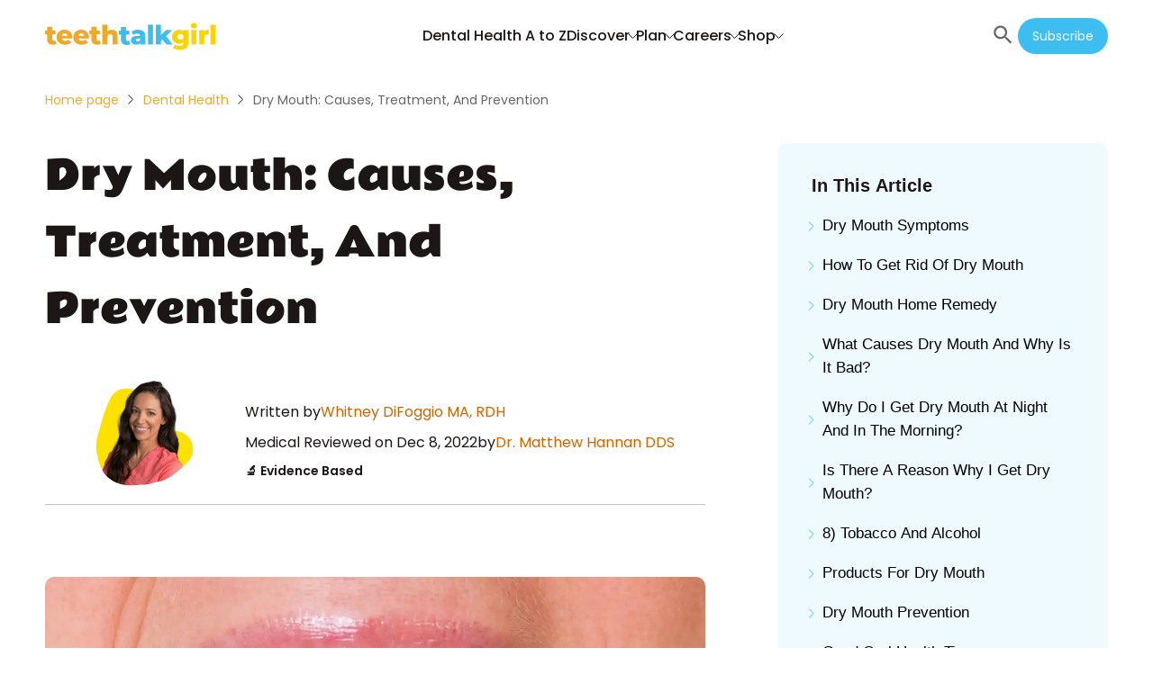

--- FILE ---
content_type: text/html; charset=utf-8
request_url: https://www.teethtalkgirl.com/dental-health/dry-mouth/
body_size: 45930
content:
<!DOCTYPE html><html lang="en"><head><meta charSet="utf-8"/><meta http-equiv="x-ua-compatible" content="ie=edge"/><meta name="viewport" content="width=device-width, initial-scale=1, shrink-to-fit=no"/><meta name="generator" content="Gatsby 5.8.1"/><meta name="theme-color" content="#ffffff"/><meta property="og:url" content="https://www.teethtalkgirl.com/dental-health/dry-mouth" data-gatsby-head="true"/><meta property="og:site_name" content="Teeth Talk Girl" data-gatsby-head="true"/><meta property="og:title" content="Dry Mouth: Causes, Treatment, And Prevention" data-gatsby-head="true"/><meta property="og:description" content="Dry mouth/Xerostomia is a serious problem because it significantly raises your risk of getting cavities, bad breath, oral infections, and more." data-gatsby-head="true"/><meta property="og:image" content="https://ttg-prd-assets.s3.us-east-2.amazonaws.com/uploads/8d49236e83_1200_webp.webp" data-gatsby-head="true"/><meta name="description" content="Dry mouth/Xerostomia is a serious problem because it significantly raises your risk of getting cavities, bad breath, oral infections, and more." data-gatsby-head="true"/><meta property="og:type" content="articles" data-gatsby-head="true"/><meta property="article:published_time" content="2020-01-21" data-gatsby-head="true"/><meta property="article:modified_time" content="2022-12-08T09:37:06.107Z" data-gatsby-head="true"/><meta property="article:author" content="Whitney DiFoggio, MA, RDH" data-gatsby-head="true"/><meta property="article:tag" content="Bad Breath" data-gatsby-head="true"/><meta property="article:tag" content="Dry Mouth" data-gatsby-head="true"/><style data-href="/styles.b4c999eea2e1a226ed54.css" data-identity="gatsby-global-css">.footer-module--genericContainer--ed525{box-sizing:content-box;margin:0 auto;padding-left:10px;padding-right:10px}@media(min-width:1200px){.footer-module--genericContainer--ed525{width:1180px}}@media(max-width:1199px)and (min-width:1024px){.footer-module--genericContainer--ed525{width:1004px}}@media(max-width:1023px)and (min-width:744px){.footer-module--genericContainer--ed525{width:724px}}@media(max-width:743px)and (min-width:375px){.footer-module--genericContainer--ed525{width:355px}}@media(max-width:374px){.footer-module--genericContainer--ed525{width:calc(100% - 20px)}}h5{margin-top:0}.footer-module--footer--954ee{background-color:#eee;height:360px;width:100%}@media(max-width:743px){.footer-module--footer--954ee{height:680px}}@media(min-width:744px)and (max-width:1023px){.footer-module--footer--954ee{height:500px}}.footer-module--gridFooterContainer--8357c{background-color:#eee;display:grid;padding-top:64px}@media(max-width:743px){.footer-module--gridFooterContainer--8357c{grid-gap:48px;grid-template-columns:repeat(auto-fit,1fr);padding-top:42px}}@media(min-width:744px)and (max-width:1023px){.footer-module--gridFooterContainer--8357c{grid-gap:32px 54px;grid-template-columns:repeat(2,1fr);grid-template-rows:repeat(3,auto);padding-top:42px}}@media(min-width:1024px){.footer-module--gridFooterContainer--8357c{display:flex;gap:60px}}@media(min-width:1200px){.footer-module--gridFooterContainer--8357c{gap:72px}}@media(min-width:744px)and (max-width:1023px){.footer-module--brandContainer--e5ab8{display:flex;flex-direction:column;grid-area:1/1/2/3}}@media(max-width:743px){.footer-module--brandContainer--e5ab8{display:flex;flex-direction:column}}.footer-module--brandContainer--e5ab8 svg{max-width:150px}.footer-module--linksContainer--ac35a{grid-gap:6px;column-gap:48px;display:grid;grid-auto-rows:-webkit-max-content;grid-auto-rows:max-content;grid-template-columns:repeat(2,calc(50% - 24px))}@media(min-width:744px)and (max-width:1023px){.footer-module--linksContainer--ac35a{grid-area:2/1/3/2}}@media(min-width:1024px){.footer-module--linksContainer--ac35a{min-width:240px}}@media(min-width:1200px){.footer-module--linksContainer--ac35a{min-width:400px}}.footer-module--brandSubtitle--332d0{font-size:17px;font-weight:400;line-height:26px;white-space:nowrap}@media(max-width:743px){.footer-module--brandSubtitle--332d0{font-size:14px;font-weight:400;line-height:20px}}@media(min-width:744px)and (max-width:1023px){.footer-module--brandSubtitle--332d0{font-size:14px;font-weight:400;line-height:20px}}.footer-module--linkStyle--0ac4d{color:#1d1616;font-size:17px;font-weight:400;line-height:26px;text-decoration:none}@media(max-width:743px){.footer-module--linkStyle--0ac4d{font-size:14px;font-weight:400;line-height:20px}}@media(min-width:744px)and (max-width:1023px){.footer-module--linkStyle--0ac4d{font-size:14px;font-weight:400;line-height:20px}}.footer-module--footerSubtitle--97945{color:#1d1616;font-family:Poppins,sans-serif;font-size:17px;font-weight:600;line-height:26px;margin-bottom:16px;margin-top:0}@media(max-width:743px){.footer-module--footerSubtitle--97945{font-size:14px;font-weight:600;line-height:20px}}@media(min-width:744px)and (max-width:1023px){.footer-module--footerSubtitle--97945{font-size:14px;font-weight:600;line-height:20px}}.footer-module--subscribeContainer--d98b4{min-width:220px}@media(min-width:744px)and (max-width:1023px){.footer-module--subscribeContainer--d98b4{grid-area:2/2/3/3}}.footer-module--socialMedia--6675a{display:flex;gap:20px;margin-top:32px}.footer-module--socialMedia--6675a svg path{fill:#666}@media(min-width:744px)and (max-width:1023px){.footer-module--disclaimerContainer--ed3af{grid-area:3/1/4/3}}.footer-module--disclaimerDescription--15521{color:#1d1616;font-size:12px;font-weight:400;line-height:16px;line-height:24px}.footer-module--modalContent--df2ab{display:flex;gap:16px}@media(max-width:743px){.footer-module--modalContent--df2ab button{font-size:14px!important}}.footer-module--modalContent--df2ab form{padding:0 20px!important}@media(max-width:743px){.footer-module--modalContent--df2ab form{padding:20px 14px!important}}.footer-module--modalTitle--5bdf5{color:#1d1616;font-size:20px;font-weight:600;line-height:28px;margin-bottom:0;text-align:center}.footer-module--modalImage--e890e{height:202px;max-height:202px;max-width:212px;width:212px}@media(min-width:744px)and (max-width:1023px){.footer-module--modalImage--e890e{display:none}}@media(max-width:743px){.footer-module--modalImage--e890e{display:none}}.footer-module--buttonStyle--c2ec1{background-color:#3ebdf0;border-radius:20px;color:#fff;font-size:14px;height:40px;line-height:20px;margin-top:"20px";padding:10px 16px;width:120px}.footer-module--buttonStyle--c2ec1:hover{background-color:#65caf3}.header-module--genericContainer--96722{box-sizing:content-box;margin:0 auto;padding-left:10px;padding-right:10px}@media(min-width:1200px){.header-module--genericContainer--96722{width:1180px}}@media(max-width:1199px)and (min-width:1024px){.header-module--genericContainer--96722{width:1004px}}@media(max-width:1023px)and (min-width:744px){.header-module--genericContainer--96722{width:724px}}@media(max-width:743px)and (min-width:375px){.header-module--genericContainer--96722{width:355px}}@media(max-width:374px){.header-module--genericContainer--96722{width:calc(100% - 20px)}}@media(min-width:1024px){.header-module--mobile--73ae0{display:none}}@media(max-width:743px){.header-module--desktop--8223e{display:none}}@media(min-width:744px)and (max-width:1023px){.header-module--desktop--8223e{display:none}}.card-module--genericContainer--8343e{box-sizing:content-box;margin:0 auto;padding-left:10px;padding-right:10px}@media(min-width:1200px){.card-module--genericContainer--8343e{width:1180px}}@media(max-width:1199px)and (min-width:1024px){.card-module--genericContainer--8343e{width:1004px}}@media(max-width:1023px)and (min-width:744px){.card-module--genericContainer--8343e{width:724px}}@media(max-width:743px)and (min-width:375px){.card-module--genericContainer--8343e{width:355px}}@media(max-width:374px){.card-module--genericContainer--8343e{width:calc(100% - 20px)}}.card-module--card--a2074{align-items:flex-start;display:flex;margin:40px 0;width:100%}.card-module--cardImageAboutUs--0f1cb{display:block;flex-basis:35%;margin-left:auto;margin-right:auto}@media(max-width:743px){.card-module--cardImageAboutUs--0f1cb{flex-basis:50%}}.card-module--cardContent--b7195{align-self:center;display:flex;flex-basis:65%;flex-direction:column;padding-left:40px}@media(max-width:743px){.card-module--cardContent--b7195{flex-basis:50%;padding-left:12px}}.card-module--cardTitle--d473a{color:#1d1616;font-family:Poppins,sans-serif;font-size:20px;font-weight:700;line-height:28px;margin:0}@media(max-width:743px){.card-module--cardTitle--d473a{font-size:17px;font-weight:700;line-height:26px}}.card-module--cardDescription--2088d{color:#1d1616;font-size:17px;font-weight:400;line-height:26px;margin:10px 0 32px}@media(max-width:743px){.card-module--cardDescription--2088d{font-size:14px;font-weight:400;line-height:20px}}.card-module--cardReadMore--30d06{color:#c60;font-size:17px;font-weight:400;line-height:26px;text-decoration:none}@media(max-width:743px){.card-module--cardReadMore--30d06{font-size:14px;font-weight:400;line-height:20px}}.card-module--cardImage--37071{display:block;margin-left:20px;width:25%}.card-module--cardImage--37071 img{max-height:200px;width:auto}@media(max-width:743px){.card-module--cardImage--37071{margin:0}}.card-module--content--f9f1b{color:#1d1616;display:flex;flex-direction:column;font-size:17px;font-size:16px;font-weight:400;line-height:26px;padding-left:24px;padding-top:24px;width:75%}.card-module--content--f9f1b a{-webkit-box-orient:vertical;-webkit-line-clamp:1;color:#c60;display:-webkit-box;overflow:hidden;text-decoration:none}@media(max-width:743px){.card-module--content--f9f1b{font-size:14px;font-weight:400;line-height:20px;padding-left:12px;padding-top:12px}}.card-module--writtenBySection--78b10{display:flex;flex-wrap:wrap;gap:4px;margin-bottom:8px;margin-top:0}.card-module--writtenBySection--78b10 span{white-space:nowrap}@media(max-width:743px){.card-module--writtenBySection--78b10{flex-wrap:nowrap;margin-bottom:6px}}.card-module--reviewdBySection--77105{display:flex;gap:4px;margin-bottom:8px;margin-top:0}@media(max-width:743px){.card-module--reviewdBySection--77105{flex-wrap:wrap;gap:0;margin-bottom:6px}}.card-module--reviewdBySection--77105 .card-module--reviewedOn--d4f7f{display:flex;flex-wrap:nowrap;gap:4px;white-space:nowrap}.card-module--reviewdBySection--77105 .card-module--reviewedBy--947b0{display:flex;flex-wrap:nowrap;gap:4px;white-space:pre-line}.card-module--singleTypeContent--f309f{display:flex;flex-wrap:wrap;font-size:14px;font-weight:600;line-height:20px;margin-bottom:8px;margin-top:0}.card-module--singleTypeContent--f309f span{margin-right:5px;white-space:nowrap}@media(max-width:743px){.card-module--singleTypeContent--f309f{flex-wrap:nowrap;font-size:12px;font-weight:600;gap:0;line-height:16px;margin-bottom:4px}}.card-module--shortBio--12311{font-size:14px;font-weight:400;line-height:20px}@media(max-width:743px){.card-module--shortBio--12311{font-size:12px;font-weight:400;line-height:16px}}.card-module--reviewer--899c7{display:flex;gap:8px;margin-top:0}@media(max-width:743px){.card-module--reviewer--899c7{flex-direction:column;gap:4px}}.card-module--dateSection--3fb20{display:flex;gap:8px;margin-bottom:8px;margin-top:0}@media(max-width:743px){.card-module--dateSection--3fb20{margin-bottom:4px}}.card-module--evidenceBased--85199{display:flex;font-size:14px;font-weight:600;line-height:20px;margin-top:0}.text-field-module--inputWrapper--02078{width:100%}.text-field-module--inputContainer--58584{display:flex;position:relative;width:100%}.text-field-module--iconLeft--a7116{color:#666;margin-left:12px;margin-top:8px;position:absolute;transition:all .3s ease-in-out}.text-field-module--iconLeft--a7116:hover{cursor:text}.text-field-module--iconRight--744ff{color:#666;margin-right:12px;margin-top:8px;position:absolute;right:0;transition:all .3s ease-in-out}.text-field-module--inputStyle--76ec6{background-color:#fff;border:1px solid #c2c2cc;border-radius:10px;color:#666;padding:12px;transition:border,color .2s ease-in-out;width:100%}.text-field-module--inputStyle--76ec6.text-field-module--normal--14b44{border-color:#c2c2cc}.text-field-module--inputStyle--76ec6.text-field-module--error--d8aaf{border-color:#903}.text-field-module--inputStyle--76ec6.text-field-module--success--77a2e{border-color:#390}.text-field-module--inputStyle--76ec6:active{border:1px solid #9edef7;color:#333;outline:0}.text-field-module--inputStyle--76ec6:hover{border:1px solid #b2e5f9}.text-field-module--inputStyle--76ec6:focus{border:1px solid #9edef7;color:#333;outline:0}.text-field-module--inputStyle--76ec6:disabled{background-color:#eee;border:1px solid #c2c2cc;color:#666}.text-field-module--withPaddingLeft--1cf3a{padding-left:48px}.text-field-module--withPaddingRight--ccb59{padding-right:48px}.text-field-module--label--4f5af{color:#333;font-size:17px;font-weight:700;line-height:26px;margin-bottom:4px}.text-field-module--helperText--0615f{align-items:center;display:flex}.text-field-module--helperText--0615f.text-field-module--normal--14b44{color:#666}.text-field-module--helperText--0615f.text-field-module--error--d8aaf{color:#903}.text-field-module--helperText--0615f.text-field-module--success--77a2e{color:#390}.text-field-module--helperIcon--45d6b{display:flex;margin-right:4px;width:16px}.text-field-module--helperIcon--45d6b.text-field-module--normal--14b44{color:#666}.text-field-module--helperIcon--45d6b.text-field-module--error--d8aaf{color:#903}.text-field-module--helperIcon--45d6b.text-field-module--success--77a2e{color:#390}.search-styles-module--genericContainer--2c6a4{box-sizing:content-box;margin:0 auto;padding-left:10px;padding-right:10px}@media(min-width:1200px){.search-styles-module--genericContainer--2c6a4{width:1180px}}@media(max-width:1199px)and (min-width:1024px){.search-styles-module--genericContainer--2c6a4{width:1004px}}@media(max-width:1023px)and (min-width:744px){.search-styles-module--genericContainer--2c6a4{width:724px}}@media(max-width:743px)and (min-width:375px){.search-styles-module--genericContainer--2c6a4{width:355px}}@media(max-width:374px){.search-styles-module--genericContainer--2c6a4{width:calc(100% - 20px)}}.search-styles-module--searchContainer--e5eb5{background-color:#fff;color:#191919;padding:0 20px;width:100%}@media(max-width:743px){.search-styles-module--searchContainer--e5eb5{padding:0}}.search-styles-module--searchRoot--e83c8{display:flex;margin:0 20px}@media(max-width:743px){.search-styles-module--searchRoot--e83c8{flex-direction:column}}@media(min-width:744px)and (max-width:1023px){.search-styles-module--searchRoot--e83c8{flex-direction:column}}.search-styles-module--leftSide--90051{display:flex;flex-direction:column;gap:20px;width:100%}@media(max-width:743px){.search-styles-module--leftSide--90051{width:100%}}@media(min-width:744px)and (max-width:1023px){.search-styles-module--leftSide--90051{width:100%}}.search-styles-module--topicsContainer--7c6d9{height:20vh;overflow-y:auto}@media(min-width:1024px){.search-styles-module--topicsContainer--7c6d9{height:30vh}}.search-styles-module--open--30f5d,.search-styles-module--searchBox--f8849 .search-styles-module--searchInput--cea99.search-styles-module--open--30f5d{background:#fff;cursor:text}.search-styles-module--closed--4725a,.search-styles-module--searchBox--f8849 .search-styles-module--searchInput--cea99.search-styles-module--closed--4725a{background:transparent;cursor:pointer;width:0}.search-styles-module--searchBoxWrapper--6393d{background-color:#effaff;border-radius:10px;padding:10px;width:100%}.search-styles-module--searchBox--f8849{align-items:center;display:flex}.search-styles-module--searchBox--f8849 .search-styles-module--searchInput--cea99{color:#191919;outline:none;transition:.1s}.search-styles-module--searchBox--f8849 .search-styles-module--searchInput--cea99:focus{border:auto}.search-styles-module--searchBox--f8849 .search-styles-module--searchInput--cea99:not(:focus){border:none}.search-styles-module--searchBox--f8849 .search-styles-module--searchInput--cea99::placeholder{color:#999}.search-styles-module--searchBox--f8849 .search-styles-module--searchIcon--08312{color:#191919;margin:.3em;pointer-events:none;width:1em;z-index:3}.search-styles-module--indexTitle--1263f{font-size:17px;font-weight:600;line-height:26px}@media(max-width:743px){.search-styles-module--indexTitle--1263f{font-size:14px;font-weight:600;line-height:20px}}.search-styles-module--searchResult--dcda3{display:none}@media(min-width:1024px){.search-styles-module--searchResult--dcda3{padding:10px 20px}}.search-styles-module--searchResult--dcda3.search-styles-module--show--7f849{display:block}.search-styles-module--searchResult--dcda3 .search-styles-module--hitCount--e60e3{color:#666;display:flex;font-size:14px;font-weight:400;justify-content:flex-end;line-height:20px}@media(max-width:743px){.search-styles-module--searchResult--dcda3 .search-styles-module--hitCount--e60e3{font-size:12px;font-weight:400;line-height:16px}}.search-styles-module--searchResult--dcda3 .search-styles-module--hits--adb5e ol{list-style:none;margin-left:0;margin-top:9px;padding:0}.search-styles-module--searchResult--dcda3 .search-styles-module--resultContainer--3a71d{display:flex;margin:20px 0}.search-styles-module--searchResult--dcda3 .search-styles-module--resultContainer--3a71d .search-styles-module--resultText--b07b6{display:block;max-width:400px;overflow:hidden;text-overflow:ellipsis;white-space:nowrap}@media(min-width:744px)and (max-width:1023px){.search-styles-module--searchResult--dcda3 .search-styles-module--resultContainer--3a71d .search-styles-module--resultText--b07b6{max-width:100%}}.search-styles-module--searchResult--dcda3 .search-styles-module--resultContainer--3a71d .search-styles-module--resultText--b07b6:hover{color:#c60;opacity:.6}.search-styles-module--searchResult--dcda3 .search-styles-module--resultContainer--3a71d .search-styles-module--resultTitle--5da0d{color:#1d1616;font-family:Poppins,sans-serif;font-size:17px;font-weight:400;line-height:26px;margin:0 0 4px;text-align:start}@media(max-width:743px){.search-styles-module--searchResult--dcda3 .search-styles-module--resultContainer--3a71d .search-styles-module--resultTitle--5da0d{font-size:14px;font-weight:400;line-height:20px}}.search-styles-module--searchResult--dcda3 .search-styles-module--resultContainer--3a71d .search-styles-module--resultDescription--a29c2{color:#333;font-size:12px;font-weight:400;line-height:16px;text-align:start}.search-styles-module--searchResult--dcda3 .search-styles-module--resultContainer--3a71d .search-styles-module--highlightedText--5719a{background-color:transparent;color:#1d1616;font-weight:700}.search-styles-module--searchResult--dcda3 .search-styles-module--resultImg--80cb2{align-self:center;height:-webkit-fit-content;height:-moz-fit-content;height:fit-content;width:80px}.search-styles-module--popularTopics--1ccfe{display:flex;flex-direction:column;gap:12px;padding:20px}@media(max-width:743px){.search-styles-module--popularTopics--1ccfe{font-size:14px;font-weight:400;line-height:20px}}.search-styles-module--popularTopicTitle--54632{color:#c60;font-size:17px;font-weight:600;line-height:26px}@media(max-width:743px){.search-styles-module--popularTopicTitle--54632{font-size:14px;font-weight:600;line-height:20px}}.search-styles-module--popularTopicItem--2f79b{color:#191919}.search-styles-module--rightSide--281b5{height:40vh;overflow-y:auto;width:100%}@media(min-width:1024px){.search-styles-module--rightSide--281b5{border-left:2px solid #ccc;height:50vh;margin-left:20px}}.modal-module--genericContainer--f6dcb{box-sizing:content-box;margin:0 auto;padding-left:10px;padding-right:10px}@media(min-width:1200px){.modal-module--genericContainer--f6dcb{width:1180px}}@media(max-width:1199px)and (min-width:1024px){.modal-module--genericContainer--f6dcb{width:1004px}}@media(max-width:1023px)and (min-width:744px){.modal-module--genericContainer--f6dcb{width:724px}}@media(max-width:743px)and (min-width:375px){.modal-module--genericContainer--f6dcb{width:355px}}@media(max-width:374px){.modal-module--genericContainer--f6dcb{width:calc(100% - 20px)}}.modal-module--overlay--9e9db{align-items:center;background-color:rgba(0,0,0,.3);bottom:0;display:flex;height:100vh;justify-content:center;left:0;position:fixed;right:0;top:0;width:100vw}.modal-module--overlay--9e9db.modal-module--center--6d45a{justify-content:center}.modal-module--overlay--9e9db.modal-module--left--605e8{justify-content:flex-start}.modal-module--overlay--9e9db.modal-module--right--edd88{justify-content:flex-end}.modal-module--modal--0889a{background-color:#effaff;border:1px solid #666;border-radius:8px;box-shadow:0 0 18px 0 rgba(0,0,0,.75);display:flex;gap:16px;justify-content:center;max-height:100vh;max-width:740px;padding:24px;position:relative;width:60%}@media(max-width:743px){.modal-module--modal--0889a{width:90%}}.modal-module--modal--0889a .modal-module--closeButton--f9f8f{background:none;border:none;color:#666;display:flex;margin:12px;position:absolute;right:0;top:0;z-index:4}.modal-module--modal--0889a .modal-module--closeButton--f9f8f svg{height:30px;width:30px}.modal-module--modal--0889a .modal-module--closeButton--f9f8f svg path{stroke:#666}.menuItem-module--genericContainer--6364f{box-sizing:content-box;margin:0 auto;padding-left:10px;padding-right:10px}@media(min-width:1200px){.menuItem-module--genericContainer--6364f{width:1180px}}@media(max-width:1199px)and (min-width:1024px){.menuItem-module--genericContainer--6364f{width:1004px}}@media(max-width:1023px)and (min-width:744px){.menuItem-module--genericContainer--6364f{width:724px}}@media(max-width:743px)and (min-width:375px){.menuItem-module--genericContainer--6364f{width:355px}}@media(max-width:374px){.menuItem-module--genericContainer--6364f{width:calc(100% - 20px)}}.menuItem-module--menuItem--1a371{background:#eee;border-radius:16px}.menuItem-module--sectionsContainer--d0001{grid-gap:4%;display:grid;grid-template-columns:repeat(4,auto);padding:40px}.menuItem-module--sectionTitle--0d68b{align-items:center;color:#1d1616;display:flex;font-size:14px;font-weight:600;gap:10px;justify-content:space-between;line-height:20px;line-height:28px}.menuItem-module--viewAllLink--d2851{align-items:center;color:#1d1616;display:flex;font-size:17px;font-weight:400;gap:5px;line-height:26px;min-width:74px;text-decoration:none;width:74px;inline-size:auto}.menuItem-module--titleDivider--1c324{border:1px solid #ccc;height:0;margin:8px 0 12px}.menuItem-module--link--b6926{color:#1d1616;font-size:17px;font-weight:400;line-height:26px;text-decoration:none}.menuItem-module--linksContainer--a60af{display:flex;flex-direction:column;gap:12px}.menuItem-module--callToActionContent--2317c{display:flex;flex-direction:column;gap:12px;width:-webkit-fit-content;width:-moz-fit-content;width:fit-content}.menuItem-module--callToActionImage--866f8{border-radius:10px;max-width:300px;width:100%}.menuItem-module--callToActionButton--36230{background-color:#666;border-radius:20px;color:#fff;font-size:14px;font-weight:500;line-height:20px;padding:10px 16px;text-align:center;text-decoration:none}.menuItem-module--callToActionButton--36230:hover{background-color:#333}.header-desktop-module--genericContainer--16248{box-sizing:content-box;margin:0 auto;padding-left:10px;padding-right:10px}@media(min-width:1200px){.header-desktop-module--genericContainer--16248{width:1180px}}@media(max-width:1199px)and (min-width:1024px){.header-desktop-module--genericContainer--16248{width:1004px}}@media(max-width:1023px)and (min-width:744px){.header-desktop-module--genericContainer--16248{width:724px}}@media(max-width:743px)and (min-width:375px){.header-desktop-module--genericContainer--16248{width:355px}}@media(max-width:374px){.header-desktop-module--genericContainer--16248{width:calc(100% - 20px)}}.header-desktop-module--header--8fa03{height:80px;margin:auto;position:relative}.header-desktop-module--navbar--e0cef{align-items:center;display:grid;grid-template-columns:auto 60% auto;height:100%;justify-content:space-between;position:relative;width:100%}.header-desktop-module--menuItemsContainer--43651{height:0;left:0;position:absolute;right:0;top:100%;z-index:99}.header-desktop-module--headerItemsContainer--eba4a{align-items:center;display:flex;gap:36px;height:100%;justify-content:center}.header-desktop-module--headerItemsContainer--eba4a:hover .header-desktop-module--menuItemsContainer--43651{height:100px;max-height:500px;min-height:100px}.header-desktop-module--headerItem--d0e54{align-items:center;color:#1d1616;cursor:default;display:flex;font-size:17px;font-size:16px;font-weight:500;gap:8px;height:100%;line-height:26px;position:relative}.header-desktop-module--headerItem--d0e54 svg{transform:rotate(90deg)}.header-desktop-module--link--b0c7a{color:#1d1616;font-size:17px;font-size:16px;font-weight:500;line-height:26px;text-decoration:none}.header-desktop-module--itemPointer--f324a{border-color:transparent transparent #f2f2f2;border-style:solid;border-width:0 10px 14px;height:0;margin:0 calc(50% - 10px);opacity:1;position:absolute;top:calc(100% - 14px);width:0}.header-desktop-module--buttonsContainer--81eee{align-items:center;display:flex;gap:32px}.header-desktop-module--searchButton--95d2d{background-color:transparent;border:none}.header-desktop-module--searchButton--95d2d:hover svg path{fill:#3ebdf0}.header-desktop-module--modalContent--04010{align-self:flex-start;background-color:#fff;border-radius:0;height:60vh;max-height:100vh;max-width:none;padding:32px 48px;top:0;width:100vw}@media(max-width:743px){.header-desktop-module--modalContent--04010{height:85vh;padding:48px 16px 16px}}@media(min-width:744px)and (max-width:1023px){.header-desktop-module--modalContent--04010{height:85vh;padding:48px 16px 16px}}.header-desktop-module--subscribeButton--febcd{background-color:#3ebdf0;border-radius:20px;color:#fff;font-size:14px;line-height:20px;padding:10px 16px}.header-desktop-module--subscribeButton--febcd :hover{background-color:#65caf3}.header-mobile-module--genericContainer--cf448{box-sizing:content-box;margin:0 auto;padding-left:10px;padding-right:10px}@media(min-width:1200px){.header-mobile-module--genericContainer--cf448{width:1180px}}@media(max-width:1199px)and (min-width:1024px){.header-mobile-module--genericContainer--cf448{width:1004px}}@media(max-width:1023px)and (min-width:744px){.header-mobile-module--genericContainer--cf448{width:724px}}@media(max-width:743px)and (min-width:375px){.header-mobile-module--genericContainer--cf448{width:355px}}@media(max-width:374px){.header-mobile-module--genericContainer--cf448{width:calc(100% - 20px)}}.header-mobile-module--header--e70b2{align-items:center;display:flex;height:90px;justify-content:space-between;margin:auto}.header-mobile-module--logo--9e49a{margin:0}.header-mobile-module--menuContainer--5be7c{background:#eee;box-shadow:0 4px 4px rgba(0,0,0,.1);left:0;padding:30px 0;position:absolute;right:0;top:90px;z-index:10}.header-mobile-module--buttonsContainer--a75c8{align-items:center;display:flex;gap:32px;justify-content:flex-end}.header-mobile-module--modalContent--41f75{align-self:flex-start;background-color:#fff;border-radius:0;height:60vh;max-height:100vh;max-width:none;padding:32px 48px;top:0;width:100vw}@media(max-width:743px){.header-mobile-module--modalContent--41f75{height:85vh;padding:48px 16px 16px}}@media(min-width:744px)and (max-width:1023px){.header-mobile-module--modalContent--41f75{height:85vh;padding:48px 16px 16px}}.header-mobile-module--subscribeButton--a6629{background-color:#3ebdf0;border-radius:20px;color:#fff;font-size:14px;line-height:20px;padding:10px 16px}.latest-articles-module--genericContainer--265d9{box-sizing:content-box;margin:0 auto;padding-left:10px;padding-right:10px}@media(min-width:1200px){.latest-articles-module--genericContainer--265d9{width:1180px}}@media(max-width:1199px)and (min-width:1024px){.latest-articles-module--genericContainer--265d9{width:1004px}}@media(max-width:1023px)and (min-width:744px){.latest-articles-module--genericContainer--265d9{width:724px}}@media(max-width:743px)and (min-width:375px){.latest-articles-module--genericContainer--265d9{width:355px}}@media(max-width:374px){.latest-articles-module--genericContainer--265d9{width:calc(100% - 20px)}}.latest-articles-module--gridContainer--d7523{display:grid}@media(max-width:743px){.latest-articles-module--gridContainer--d7523{grid-gap:16px;grid-template-columns:repeat(auto-fit,minmax(calc(25% - 12px),1fr))}}@media(min-width:744px)and (max-width:1023px){.latest-articles-module--gridContainer--d7523{grid-gap:24px;grid-template-columns:repeat(auto-fit,minmax(calc(16.66667% - 20px),1fr))}}@media(min-width:1024px){.latest-articles-module--gridContainer--d7523{grid-gap:32px;grid-template-columns:repeat(auto-fit,minmax(calc(8.33333% - 29.33333px),1fr))}}.latest-articles-module--gridStaticContainer--3e8cb{display:grid}@media(max-width:743px){.latest-articles-module--gridStaticContainer--3e8cb{grid-gap:16px;grid-template-columns:repeat(4,1fr)}}@media(min-width:744px)and (max-width:1023px){.latest-articles-module--gridStaticContainer--3e8cb{grid-gap:24px;grid-template-columns:repeat(6,1fr)}}@media(min-width:1024px){.latest-articles-module--gridStaticContainer--3e8cb{grid-gap:32px;grid-template-columns:repeat(12,1fr)}}.latest-articles-module--latestContainer--f0ce5{align-items:center;display:flex;flex-direction:column}.latest-articles-module--listContainer--a0189{grid-row-gap:50px;display:grid;grid-template-columns:repeat(3,30%);justify-content:space-evenly;width:100%}@media(min-width:744px)and (max-width:1023px){.latest-articles-module--listContainer--a0189{grid-row-gap:65px;display:grid;grid-template-columns:repeat(2,45%)}}@media(max-width:743px){.latest-articles-module--listContainer--a0189{display:flex;flex-direction:column;gap:32px}}.latest-articles-module--titleContainer--ce6e6{align-items:center;display:flex;flex-direction:column;padding-bottom:40px}.latest-articles-module--title--67345{color:#1d1616;font-family:Rammetto One,cursive;font-size:44px;font-weight:400;line-height:74px;margin-bottom:0;text-align:center}@media(min-width:744px)and (max-width:1023px){.latest-articles-module--title--67345{font-family:Rammetto One,cursive;font-size:36px;font-weight:400;line-height:60px}}@media(max-width:743px){.latest-articles-module--title--67345{font-family:Rammetto One,cursive;font-size:28px;font-weight:400;line-height:47px}}.latest-articles-module--underline--e507b{width:100%}@media(min-width:744px)and (max-width:1023px){.latest-articles-module--underline--e507b{width:80%}}@media(max-width:743px){.latest-articles-module--underline--e507b{width:60%}}.latest-articles-module--itemContainer--59a7e{align-items:center;color:#1d1616;display:flex;flex-direction:column;gap:12px;max-width:360px;text-decoration:none;transition:opacity .1s ease-in-out}.latest-articles-module--itemContainer--59a7e:hover{color:#c60;opacity:.7}@media(min-width:744px)and (max-width:1023px){.latest-articles-module--itemContainer--59a7e{max-width:330px}}@media(max-width:743px){.latest-articles-module--itemContainer--59a7e{align-items:flex-start;flex-direction:row}}.latest-articles-module--itemImg--691c1{border-radius:10px;height:240px;width:100%}@media(min-width:744px)and (max-width:1023px){.latest-articles-module--itemImg--691c1{height:220px}}@media(max-width:743px){.latest-articles-module--itemImg--691c1{height:120px;min-width:160px;width:160px}}.latest-articles-module--itemTitle--8c853{align-self:flex-start;font-size:20px;font-weight:600;line-height:28px}@media(min-width:744px)and (max-width:1023px){.latest-articles-module--itemTitle--8c853{font-size:17px;font-weight:600;line-height:26px}}@media(max-width:743px){.latest-articles-module--itemTitle--8c853{font-size:17px;font-weight:600;line-height:26px}}.latest-articles-module--itemDescription--3a4df{font-size:17px;font-weight:400;line-height:26px;padding-top:8px}@media(max-width:743px){.latest-articles-module--itemDescription--3a4df{display:none}}.subscription-banner-module--genericContainer--0e164{box-sizing:content-box;margin:0 auto;padding-left:10px;padding-right:10px}@media(min-width:1200px){.subscription-banner-module--genericContainer--0e164{width:1180px}}@media(max-width:1199px)and (min-width:1024px){.subscription-banner-module--genericContainer--0e164{width:1004px}}@media(max-width:1023px)and (min-width:744px){.subscription-banner-module--genericContainer--0e164{width:724px}}@media(max-width:743px)and (min-width:375px){.subscription-banner-module--genericContainer--0e164{width:355px}}@media(max-width:374px){.subscription-banner-module--genericContainer--0e164{width:calc(100% - 20px)}}.subscription-banner-module--gridContainer--31f32{display:grid}@media(max-width:743px){.subscription-banner-module--gridContainer--31f32{grid-gap:16px;grid-template-columns:repeat(auto-fit,minmax(calc(25% - 12px),1fr))}}@media(min-width:744px)and (max-width:1023px){.subscription-banner-module--gridContainer--31f32{grid-gap:24px;grid-template-columns:repeat(auto-fit,minmax(calc(16.66667% - 20px),1fr))}}@media(min-width:1024px){.subscription-banner-module--gridContainer--31f32{grid-gap:32px;grid-template-columns:repeat(auto-fit,minmax(calc(8.33333% - 29.33333px),1fr))}}.subscription-banner-module--gridStaticContainer--0f85d{display:grid}@media(max-width:743px){.subscription-banner-module--gridStaticContainer--0f85d{grid-gap:16px;grid-template-columns:repeat(4,1fr)}}@media(min-width:744px)and (max-width:1023px){.subscription-banner-module--gridStaticContainer--0f85d{grid-gap:24px;grid-template-columns:repeat(6,1fr)}}@media(min-width:1024px){.subscription-banner-module--gridStaticContainer--0f85d{grid-gap:32px;grid-template-columns:repeat(12,1fr)}}.subscription-banner-module--headBanner--bb3e7{background-color:#effaff;margin-bottom:120px;margin-top:32px;width:100%}.subscription-banner-module--headContent--9b9fd{align-items:center;display:flex}@media(max-width:743px){.subscription-banner-module--headContent--9b9fd{display:block}}.subscription-banner-module--headingImage--eae9b{flex-basis:40%}@media(min-width:744px)and (max-width:1023px){.subscription-banner-module--headingImage--eae9b{display:block;margin-left:auto;margin-right:auto;width:50%}}@media(max-width:743px){.subscription-banner-module--headingImage--eae9b{width:100%}}.subscription-banner-module--headingText--f332d{display:flex;flex-basis:60%;flex-direction:column;gap:22px;padding-bottom:40px}@media(max-width:743px){.subscription-banner-module--headingText--f332d{padding-top:20px;text-align:center;width:100%}}@media(min-width:744px)and (max-width:1023px){.subscription-banner-module--headingText--f332d{padding-top:40px;width:100%}}.subscription-banner-module--headingTitle--563c9{color:#1d1616;font-family:Rammetto One,cursive;font-size:36px;font-weight:400;line-height:60px;margin-bottom:0}@media(max-width:743px){.subscription-banner-module--headingTitle--563c9{font-family:Rammetto One,cursive;font-size:24px;font-weight:400;line-height:32px;margin:auto;width:60%}}@media(min-width:744px)and (max-width:1023px){.subscription-banner-module--headingTitle--563c9{font-family:Rammetto One,cursive;font-size:28px;font-weight:400;line-height:47px}}.subscription-banner-module--headingDescription--d1860{color:#1d1616;font-size:17px;font-weight:400;line-height:26px;margin:0}@media(max-width:743px){.subscription-banner-module--headingDescription--d1860{font-size:14px;font-weight:400;line-height:20px}}@media(min-width:744px)and (max-width:1023px){.subscription-banner-module--headingDescription--d1860{font-size:14px;font-weight:400;line-height:20px}}.subscription-banner-module--headingDescription--d1860 a{color:#c60}.subscription-banner-module--modalContent--62961{display:flex;gap:16px}.subscription-banner-module--modalTitle--e7bcf{color:#1d1616;font-size:20px;font-weight:600;line-height:28px;margin-bottom:0;text-align:center}.subscription-banner-module--modalImage--3ed47{align-self:center;height:202px;max-height:202px;max-width:212px;width:212px}@media(min-width:744px)and (max-width:1023px){.subscription-banner-module--modalImage--3ed47{display:none}}@media(max-width:743px){.subscription-banner-module--modalImage--3ed47{display:none}}.subscription-banner-module--formContainerStyle--d0713{align-self:center}.subscription-banner-module--buttonStyle--8833e{background-color:#3ebdf0;border-radius:20px;color:#fff;font-size:14px;height:40px;line-height:20px;margin-top:"20px";padding:10px 16px;text-align:center;width:120px}.subscription-banner-module--buttonStyle--8833e :hover{background-color:#65caf3}@media(max-width:743px){.subscription-banner-module--buttonStyle--8833e{margin:auto}}.layout-module--genericContainer--777c2{box-sizing:content-box;margin:0 auto;padding-left:10px;padding-right:10px}@media(min-width:1200px){.layout-module--genericContainer--777c2{width:1180px}}@media(max-width:1199px)and (min-width:1024px){.layout-module--genericContainer--777c2{width:1004px}}@media(max-width:1023px)and (min-width:744px){.layout-module--genericContainer--777c2{width:724px}}@media(max-width:743px)and (min-width:375px){.layout-module--genericContainer--777c2{width:355px}}@media(max-width:374px){.layout-module--genericContainer--777c2{width:calc(100% - 20px)}}*{box-sizing:border-box}button{background:none;border:none;cursor:pointer}button:active,button:focus{outline:none}.layout-module--contentWrap--6c0bb{margin-bottom:180px;min-height:calc(100vh - 360px);padding-top:1px}@media(max-width:743px){.layout-module--contentWrap--6c0bb{margin-bottom:140px;min-height:calc(100vh - 680px)}}@media(min-width:744px)and (max-width:1023px){.layout-module--contentWrap--6c0bb{margin-bottom:160px;min-height:calc(100vh - 500px)}}.layout-module--pageContainer--6faba{min-height:100vh;position:relative}body{color:#1d1616;font-family:Poppins,sans-serif;margin:0}a{color:#eeaa28;text-decoration:none}h1{font-family:Rammetto One,cursive;font-size:44px;font-weight:400;line-height:74px}@media(min-width:744px)and (max-width:1023px){h1{font-family:Rammetto One,cursive;font-size:36px;font-weight:400;line-height:60px}}@media(max-width:743px){h1{font-family:Rammetto One,cursive;font-size:28px;font-weight:400;line-height:47px}}h2{font-family:Rammetto One,cursive;font-size:36px;font-weight:400;line-height:60px}@media(min-width:744px)and (max-width:1023px){h2{font-family:Rammetto One,cursive;font-size:28px;font-weight:400;line-height:47px}}@media(max-width:743px){h2{font-family:Rammetto One,cursive;font-size:24px;font-weight:400;line-height:32px}}h3{font-family:Rammetto One,cursive;font-size:28px;font-weight:400;line-height:47px}@media(min-width:744px)and (max-width:1023px){h3{font-family:Rammetto One,cursive;font-size:24px;font-weight:400;line-height:32px}}@media(max-width:743px){h3{font-family:Rammetto One,cursive;font-size:20px;font-weight:400;line-height:28px}}h4{font-family:Rammetto One,cursive;font-size:24px;font-weight:400;line-height:32px}@media(min-width:744px)and (max-width:1023px){h4{font-family:Rammetto One,cursive;font-size:20px;font-weight:400;line-height:28px}}@media(max-width:743px){h4{font-family:Rammetto One,cursive;font-size:16px;font-weight:400;line-height:20px}}h5{font-family:Rammetto One,cursive;font-size:20px;font-weight:400;line-height:28px}@media(max-width:743px){h5{font-family:Rammetto One,cursive;font-size:16px;font-weight:400;line-height:20px}}h6{font-family:Rammetto One,cursive;font-size:16px;font-weight:400;line-height:20px}.layout-module--mask--d7953{background-color:rgba(0,0,0,.5);bottom:0;left:0;position:absolute;top:90px;width:100%;z-index:9}@media(min-width:1024px){.layout-module--mask--d7953{display:none}}.layout-module--masked--14b13{pointer-events:none}@media(min-width:1024px){.layout-module--masked--14b13{pointer-events:all}}._404-module--genericContainer--d2d8d{box-sizing:content-box;margin:0 auto;padding-left:10px;padding-right:10px}@media(min-width:1200px){._404-module--genericContainer--d2d8d{width:1180px}}@media(max-width:1199px)and (min-width:1024px){._404-module--genericContainer--d2d8d{width:1004px}}@media(max-width:1023px)and (min-width:744px){._404-module--genericContainer--d2d8d{width:724px}}@media(max-width:743px)and (min-width:375px){._404-module--genericContainer--d2d8d{width:355px}}@media(max-width:374px){._404-module--genericContainer--d2d8d{width:calc(100% - 20px)}}._404-module--gridContainer--53f49{display:grid}@media(max-width:743px){._404-module--gridContainer--53f49{grid-gap:16px;grid-template-columns:repeat(auto-fit,minmax(calc(25% - 12px),1fr))}}@media(min-width:744px)and (max-width:1023px){._404-module--gridContainer--53f49{grid-gap:24px;grid-template-columns:repeat(auto-fit,minmax(calc(16.66667% - 20px),1fr))}}@media(min-width:1024px){._404-module--gridContainer--53f49{grid-gap:32px;grid-template-columns:repeat(auto-fit,minmax(calc(8.33333% - 29.33333px),1fr))}}._404-module--gridStaticContainer--54b31{display:grid}@media(max-width:743px){._404-module--gridStaticContainer--54b31{grid-gap:16px;grid-template-columns:repeat(4,1fr)}}@media(min-width:744px)and (max-width:1023px){._404-module--gridStaticContainer--54b31{grid-gap:24px;grid-template-columns:repeat(6,1fr)}}@media(min-width:1024px){._404-module--gridStaticContainer--54b31{grid-gap:32px;grid-template-columns:repeat(12,1fr)}}._404-module--imageContainer--340c8{display:flex;justify-content:center;margin-top:80px}@media(min-width:1024px){._404-module--imageContainer--340c8{margin-top:40px}}._404-module--textContainer--2fa1e{display:flex;flex-direction:column;gap:8px;margin-bottom:100px;margin-top:32px;text-align:center}@media(min-width:1024px){._404-module--textContainer--2fa1e{margin-bottom:60px}}._404-module--textContainer--2fa1e a{color:#c60;margin-top:24px}._404-module--title--99db8{color:#1d1616;font-size:20px;font-weight:600;line-height:28px}@media(max-width:743px){._404-module--title--99db8{font-size:17px;font-weight:600;line-height:26px}}.about-us-module--genericContainer--bdd5c{box-sizing:content-box;margin:0 auto;padding-left:10px;padding-right:10px}@media(min-width:1200px){.about-us-module--genericContainer--bdd5c{width:1180px}}@media(max-width:1199px)and (min-width:1024px){.about-us-module--genericContainer--bdd5c{width:1004px}}@media(max-width:1023px)and (min-width:744px){.about-us-module--genericContainer--bdd5c{width:724px}}@media(max-width:743px)and (min-width:375px){.about-us-module--genericContainer--bdd5c{width:355px}}@media(max-width:374px){.about-us-module--genericContainer--bdd5c{width:calc(100% - 20px)}}.about-us-module--gridContainer--7b4df{display:grid}@media(max-width:743px){.about-us-module--gridContainer--7b4df{grid-gap:16px;grid-template-columns:repeat(auto-fit,minmax(calc(25% - 12px),1fr))}}@media(min-width:744px)and (max-width:1023px){.about-us-module--gridContainer--7b4df{grid-gap:24px;grid-template-columns:repeat(auto-fit,minmax(calc(16.66667% - 20px),1fr))}}@media(min-width:1024px){.about-us-module--gridContainer--7b4df{grid-gap:32px;grid-template-columns:repeat(auto-fit,minmax(calc(8.33333% - 29.33333px),1fr))}}.about-us-module--gridStaticContainer--64ec4{display:grid}@media(max-width:743px){.about-us-module--gridStaticContainer--64ec4{grid-gap:16px;grid-template-columns:repeat(4,1fr)}}@media(min-width:744px)and (max-width:1023px){.about-us-module--gridStaticContainer--64ec4{grid-gap:24px;grid-template-columns:repeat(6,1fr)}}@media(min-width:1024px){.about-us-module--gridStaticContainer--64ec4{grid-gap:32px;grid-template-columns:repeat(12,1fr)}}.about-us-module--headBanner--69811{background-color:#effaff;margin-bottom:120px;margin-top:32px;width:100%}.about-us-module--headContent--04fc2{align-items:center;display:flex}@media(max-width:743px){.about-us-module--headContent--04fc2{display:block}}@media(min-width:744px)and (max-width:1023px){.about-us-module--headContent--04fc2{display:block}}.about-us-module--headingImage--8881b{flex-basis:40%}@media(min-width:744px)and (max-width:1023px){.about-us-module--headingImage--8881b{display:block;margin-left:auto;margin-right:auto;width:50%}}@media(max-width:743px){.about-us-module--headingImage--8881b{width:100%}}.about-us-module--headingText--1a0d6{align-self:center;flex-basis:60%;padding-bottom:40px;padding-top:60px}@media(max-width:743px){.about-us-module--headingText--1a0d6{padding-top:20px;width:100%}}@media(min-width:744px)and (max-width:1023px){.about-us-module--headingText--1a0d6{padding-top:20px;width:100%}}.about-us-module--headingTitle--4a07d{color:#1d1616;font-family:Rammetto One,cursive;font-size:28px;font-weight:400;line-height:47px}@media(max-width:743px){.about-us-module--headingTitle--4a07d{font-family:Rammetto One,cursive;font-size:20px;font-weight:400;line-height:28px}}@media(min-width:744px)and (max-width:1023px){.about-us-module--headingTitle--4a07d{font-family:Rammetto One,cursive;font-size:24px;font-weight:400;line-height:32px}}.about-us-module--headingDescription--c00e4{color:#1d1616;font-size:17px;font-weight:400;line-height:26px}@media(max-width:743px){.about-us-module--headingDescription--c00e4{font-size:14px;font-weight:400;line-height:20px}}@media(min-width:744px)and (max-width:1023px){.about-us-module--headingDescription--c00e4{font-size:14px;font-weight:400;line-height:20px}}.about-us-module--headingDescription--c00e4 a{color:#c60}.about-us-module--aboutUsContainer--1db5e{display:flex;flex-direction:column;gap:80px;margin-bottom:120px;padding:0 90px}@media(min-width:1200px){.about-us-module--aboutUsContainer--1db5e{padding:0 170px}}@media(max-width:743px){.about-us-module--aboutUsContainer--1db5e{gap:52px;padding-left:0;padding-right:0}}@media(min-width:744px)and (max-width:1023px){.about-us-module--aboutUsContainer--1db5e{padding-left:0;padding-right:0}}.about-us-module--teamHeader--0aa68{color:#1d1616;display:flex;flex-direction:column;gap:8px;text-align:center}.about-us-module--bodyTitle--41082{color:#1d1616;display:flex;font-family:Rammetto One,cursive;font-size:44px;font-weight:400;justify-content:center;line-height:74px;position:relative;text-align:center}@media(max-width:743px){.about-us-module--bodyTitle--41082{font-family:Rammetto One,cursive;font-size:28px;font-weight:400;line-height:47px}}@media(min-width:744px)and (max-width:1023px){.about-us-module--bodyTitle--41082{font-family:Rammetto One,cursive;font-size:36px;font-weight:400;line-height:60px}}.about-us-module--underline--80e64{bottom:0;min-height:2px;position:absolute;width:100%}@media(max-width:743px){.about-us-module--underline--80e64{width:80%}}@media(min-width:744px)and (max-width:1023px){.about-us-module--underline--80e64{width:60%}}.about-us-module--editorialProcess--fa010{color:#1d1616;display:flex;flex-direction:column;font-size:17px;font-weight:400;gap:8px;line-height:26px}.about-us-module--editorialProcess--fa010 a{color:#c60}.about-us-module--cardStyle--e94bd{margin:20px 0}.advertising-with-us-module--genericContainer--c898c{box-sizing:content-box;margin:0 auto;padding-left:10px;padding-right:10px}@media(min-width:1200px){.advertising-with-us-module--genericContainer--c898c{width:1180px}}@media(max-width:1199px)and (min-width:1024px){.advertising-with-us-module--genericContainer--c898c{width:1004px}}@media(max-width:1023px)and (min-width:744px){.advertising-with-us-module--genericContainer--c898c{width:724px}}@media(max-width:743px)and (min-width:375px){.advertising-with-us-module--genericContainer--c898c{width:355px}}@media(max-width:374px){.advertising-with-us-module--genericContainer--c898c{width:calc(100% - 20px)}}.advertising-with-us-module--gridContainer--d3bd2{display:grid}@media(max-width:743px){.advertising-with-us-module--gridContainer--d3bd2{grid-gap:16px;grid-template-columns:repeat(auto-fit,minmax(calc(25% - 12px),1fr))}}@media(min-width:744px)and (max-width:1023px){.advertising-with-us-module--gridContainer--d3bd2{grid-gap:24px;grid-template-columns:repeat(auto-fit,minmax(calc(16.66667% - 20px),1fr))}}@media(min-width:1024px){.advertising-with-us-module--gridContainer--d3bd2{grid-gap:32px;grid-template-columns:repeat(auto-fit,minmax(calc(8.33333% - 29.33333px),1fr))}}.advertising-with-us-module--gridStaticContainer--419fc{display:grid}@media(max-width:743px){.advertising-with-us-module--gridStaticContainer--419fc{grid-gap:16px;grid-template-columns:repeat(4,1fr)}}@media(min-width:744px)and (max-width:1023px){.advertising-with-us-module--gridStaticContainer--419fc{grid-gap:24px;grid-template-columns:repeat(6,1fr)}}@media(min-width:1024px){.advertising-with-us-module--gridStaticContainer--419fc{grid-gap:32px;grid-template-columns:repeat(12,1fr)}}.advertising-with-us-module--wrapper--6fe25{align-items:center;display:flex;flex-direction:column;margin-bottom:90px}@media(min-width:1024px){.advertising-with-us-module--wrapper--6fe25{padding:0 90px}}.advertising-with-us-module--wrapper--6fe25 form{margin-top:0!important}.advertising-with-us-module--title--8582e{color:#1d1616;font-family:Rammetto One,cursive;font-size:44px;font-weight:400;line-height:74px;margin:58px 0 0;text-align:center}@media(min-width:744px)and (max-width:1023px){.advertising-with-us-module--title--8582e{font-family:Rammetto One,cursive;font-size:36px;font-weight:400;line-height:60px}}@media(max-width:743px){.advertising-with-us-module--title--8582e{font-family:Rammetto One,cursive;font-size:28px;font-weight:400;line-height:47px}}.advertising-with-us-module--underline--8fc62{width:100%}@media(min-width:744px)and (max-width:1023px){.advertising-with-us-module--underline--8fc62{width:65%}}.advertising-with-us-module--subtitle--29514{color:#1d1616;font-family:Poppins,sans-serif;font-size:24px;font-weight:500;line-height:28px;margin-bottom:0}@media(min-width:744px)and (max-width:1023px){.advertising-with-us-module--subtitle--29514{font-size:20px;font-weight:400;line-height:28px}}@media(max-width:743px){.advertising-with-us-module--subtitle--29514{font-size:20px;font-weight:400;line-height:28px;text-align:center}}.advertising-with-us-module--mainImage--c973e{padding:32px 0 50px;width:100%}@media(min-width:744px)and (max-width:1023px){.advertising-with-us-module--mainImage--c973e{padding:18px 0 38px}}@media(max-width:743px){.advertising-with-us-module--mainImage--c973e{padding:32px 0 40px}}.advertising-with-us-module--description--c6b27{font-size:20px;font-weight:400;line-height:28px}@media(min-width:744px)and (max-width:1023px){.advertising-with-us-module--description--c6b27{font-size:17px;font-weight:400;line-height:26px}}@media(max-width:743px){.advertising-with-us-module--description--c6b27{font-size:17px;font-weight:400;line-height:26px}}.advertising-with-us-module--description--c6b27 a{color:#c60}.advertising-with-us-module--content--1ee0a{padding:20px 0;width:65%}@media(min-width:744px)and (max-width:1023px){.advertising-with-us-module--content--1ee0a{padding-bottom:68px;width:80%}}@media(max-width:743px){.advertising-with-us-module--content--1ee0a{padding-bottom:40px;width:100%}}.advertising-with-us-module--formContainer--32712{width:100%}.advertising-with-us-module--formContainer--32712 button{font-size:16px!important}.advertising-with-us-module--formContainer--32712 option{background:#fff;color:#666;font-family:Poppins,sans-serif;padding:16px 0}.advertising-with-us-module--iframe--8548d{border:none;display:block;margin-left:auto;margin-right:auto;max-width:100%}.contact-us-module--genericContainer--919cb{box-sizing:content-box;margin:0 auto;padding-left:10px;padding-right:10px}@media(min-width:1200px){.contact-us-module--genericContainer--919cb{width:1180px}}@media(max-width:1199px)and (min-width:1024px){.contact-us-module--genericContainer--919cb{width:1004px}}@media(max-width:1023px)and (min-width:744px){.contact-us-module--genericContainer--919cb{width:724px}}@media(max-width:743px)and (min-width:375px){.contact-us-module--genericContainer--919cb{width:355px}}@media(max-width:374px){.contact-us-module--genericContainer--919cb{width:calc(100% - 20px)}}.contact-us-module--gridContainer--7c995{display:grid}@media(max-width:743px){.contact-us-module--gridContainer--7c995{grid-gap:16px;grid-template-columns:repeat(auto-fit,minmax(calc(25% - 12px),1fr))}}@media(min-width:744px)and (max-width:1023px){.contact-us-module--gridContainer--7c995{grid-gap:24px;grid-template-columns:repeat(auto-fit,minmax(calc(16.66667% - 20px),1fr))}}@media(min-width:1024px){.contact-us-module--gridContainer--7c995{grid-gap:32px;grid-template-columns:repeat(auto-fit,minmax(calc(8.33333% - 29.33333px),1fr))}}.contact-us-module--gridStaticContainer--2b5ba{display:grid}@media(max-width:743px){.contact-us-module--gridStaticContainer--2b5ba{grid-gap:16px;grid-template-columns:repeat(4,1fr)}}@media(min-width:744px)and (max-width:1023px){.contact-us-module--gridStaticContainer--2b5ba{grid-gap:24px;grid-template-columns:repeat(6,1fr)}}@media(min-width:1024px){.contact-us-module--gridStaticContainer--2b5ba{grid-gap:32px;grid-template-columns:repeat(12,1fr)}}.contact-us-module--titleContainer--cba41{margin-bottom:36px;text-align:center}.contact-us-module--title--72136{color:#1d1616;font-family:Rammetto One,cursive;font-size:44px;font-weight:400;line-height:74px;margin:58px 0 0}@media(min-width:744px)and (max-width:1023px){.contact-us-module--title--72136{font-family:Rammetto One,cursive;font-size:36px;font-weight:400;line-height:60px}}@media(max-width:743px){.contact-us-module--title--72136{font-family:Rammetto One,cursive;font-size:28px;font-weight:400;line-height:47px}}.contact-us-module--underline--cf0b6{width:100%}@media(min-width:744px)and (max-width:1023px){.contact-us-module--underline--cf0b6{width:80%}}@media(max-width:743px){.contact-us-module--underline--cf0b6{width:60%}}.contact-us-module--contentWrapper--83dc2{margin-bottom:90px}@media(min-width:1024px){.contact-us-module--contentWrapper--83dc2{margin-bottom:180px;padding-left:90px;padding-right:90px}}.contact-us-module--contentWrapper--83dc2 form{margin-top:0!important}.contact-us-module--iframe--62730{border:none;display:block;margin-left:auto;margin-right:auto;max-width:100%}.main-hero-banner-module--genericContainer--cc529{box-sizing:content-box;margin:0 auto;padding-left:10px;padding-right:10px}@media(min-width:1200px){.main-hero-banner-module--genericContainer--cc529{width:1180px}}@media(max-width:1199px)and (min-width:1024px){.main-hero-banner-module--genericContainer--cc529{width:1004px}}@media(max-width:1023px)and (min-width:744px){.main-hero-banner-module--genericContainer--cc529{width:724px}}@media(max-width:743px)and (min-width:375px){.main-hero-banner-module--genericContainer--cc529{width:355px}}@media(max-width:374px){.main-hero-banner-module--genericContainer--cc529{width:calc(100% - 20px)}}.main-hero-banner-module--gridContainer--a07a1{display:grid}@media(max-width:743px){.main-hero-banner-module--gridContainer--a07a1{grid-gap:16px;grid-template-columns:repeat(auto-fit,minmax(calc(25% - 12px),1fr))}}@media(min-width:744px)and (max-width:1023px){.main-hero-banner-module--gridContainer--a07a1{grid-gap:24px;grid-template-columns:repeat(auto-fit,minmax(calc(16.66667% - 20px),1fr))}}@media(min-width:1024px){.main-hero-banner-module--gridContainer--a07a1{grid-gap:32px;grid-template-columns:repeat(auto-fit,minmax(calc(8.33333% - 29.33333px),1fr))}}.main-hero-banner-module--gridStaticContainer--e786b{display:grid}@media(max-width:743px){.main-hero-banner-module--gridStaticContainer--e786b{grid-gap:16px;grid-template-columns:repeat(4,1fr)}}@media(min-width:744px)and (max-width:1023px){.main-hero-banner-module--gridStaticContainer--e786b{grid-gap:24px;grid-template-columns:repeat(6,1fr)}}@media(min-width:1024px){.main-hero-banner-module--gridStaticContainer--e786b{grid-gap:32px;grid-template-columns:repeat(12,1fr)}}.main-hero-banner-module--mainHeroContainer--599f7{grid-gap:82px;display:grid;grid-template-columns:repeat(auto-fit,minmax(calc(8.33333% - 29.33333px),1fr))}@media(min-width:744px)and (max-width:1023px){.main-hero-banner-module--mainHeroContainer--599f7{display:flex;flex-direction:column}}@media(max-width:743px){.main-hero-banner-module--mainHeroContainer--599f7{display:flex;flex-direction:column}}.main-hero-banner-module--articleContainer--6bfc5{display:flex;flex-direction:column;gap:32px}@media(min-width:744px)and (max-width:1023px){.main-hero-banner-module--articleContainer--6bfc5{gap:22px}}@media(max-width:743px){.main-hero-banner-module--articleContainer--6bfc5{gap:20px}}.main-hero-banner-module--titleContainer--def9b{padding-bottom:6px;position:relative;width:-webkit-fit-content;width:-moz-fit-content;width:fit-content}.main-hero-banner-module--titleContainer--def9b .main-hero-banner-module--underlineContainer--56133{bottom:0;left:0;min-height:5px;position:absolute;right:0;width:100%}.main-hero-banner-module--articleTitle--40601{color:#1d1616;font-family:Rammetto One,cursive;font-size:28px;font-weight:400;line-height:47px;text-decoration:none;width:-webkit-fit-content;width:-moz-fit-content;width:fit-content}@media(min-width:744px)and (max-width:1023px){.main-hero-banner-module--articleTitle--40601{font-family:Rammetto One,cursive;font-size:24px;font-weight:400;line-height:32px}}@media(max-width:743px){.main-hero-banner-module--articleTitle--40601{font-family:Rammetto One,cursive;font-size:20px;font-weight:400;line-height:28px}}.main-hero-banner-module--articleImg--89e5a{display:flex;height:500px;justify-content:center;max-width:700px}@media(min-width:744px)and (max-width:1023px){.main-hero-banner-module--articleImg--89e5a{margin:0 auto}}@media(max-width:743px){.main-hero-banner-module--articleImg--89e5a{height:350px}}.main-hero-banner-module--articleDescription--68fde{-webkit-box-orient:vertical;-webkit-line-clamp:2;color:#1d1616;display:-webkit-box;font-size:17px;font-weight:400;line-height:26px;overflow:hidden;padding-top:8px}.trending-module--genericContainer--b5a88{box-sizing:content-box;margin:0 auto;padding-left:10px;padding-right:10px}@media(min-width:1200px){.trending-module--genericContainer--b5a88{width:1180px}}@media(max-width:1199px)and (min-width:1024px){.trending-module--genericContainer--b5a88{width:1004px}}@media(max-width:1023px)and (min-width:744px){.trending-module--genericContainer--b5a88{width:724px}}@media(max-width:743px)and (min-width:375px){.trending-module--genericContainer--b5a88{width:355px}}@media(max-width:374px){.trending-module--genericContainer--b5a88{width:calc(100% - 20px)}}.trending-module--gridContainer--ac361{display:grid}@media(max-width:743px){.trending-module--gridContainer--ac361{grid-gap:16px;grid-template-columns:repeat(auto-fit,minmax(calc(25% - 12px),1fr))}}@media(min-width:744px)and (max-width:1023px){.trending-module--gridContainer--ac361{grid-gap:24px;grid-template-columns:repeat(auto-fit,minmax(calc(16.66667% - 20px),1fr))}}@media(min-width:1024px){.trending-module--gridContainer--ac361{grid-gap:32px;grid-template-columns:repeat(auto-fit,minmax(calc(8.33333% - 29.33333px),1fr))}}.trending-module--gridStaticContainer--6a78d{display:grid}@media(max-width:743px){.trending-module--gridStaticContainer--6a78d{grid-gap:16px;grid-template-columns:repeat(4,1fr)}}@media(min-width:744px)and (max-width:1023px){.trending-module--gridStaticContainer--6a78d{grid-gap:24px;grid-template-columns:repeat(6,1fr)}}@media(min-width:1024px){.trending-module--gridStaticContainer--6a78d{grid-gap:32px;grid-template-columns:repeat(12,1fr)}}.trending-module--trendingContainer--82204{align-items:center;display:flex;flex-direction:column}.trending-module--trendingListContainer--45184{display:flex;justify-content:space-between;width:100%}@media(min-width:744px)and (max-width:1023px){.trending-module--trendingListContainer--45184{grid-row-gap:52px;display:grid;grid-template-columns:repeat(3,33%)}}@media(max-width:743px){.trending-module--trendingListContainer--45184{grid-row-gap:52px;display:grid;grid-template-columns:repeat(2,44%)}}.trending-module--titleContainer--539db{align-items:center;display:flex;flex-direction:column;padding-bottom:40px}.trending-module--title--8b892{color:#1d1616;font-family:Rammetto One,cursive;font-size:44px;font-weight:400;line-height:74px;margin-bottom:0;text-align:center}@media(min-width:744px)and (max-width:1023px){.trending-module--title--8b892{font-family:Rammetto One,cursive;font-size:36px;font-weight:400;line-height:60px}}@media(max-width:743px){.trending-module--title--8b892{font-family:Rammetto One,cursive;font-size:28px;font-weight:400;line-height:47px}}.trending-module--underline--936fd{width:100%}@media(min-width:744px)and (max-width:1023px){.trending-module--underline--936fd{width:80%}}@media(max-width:743px){.trending-module--underline--936fd{width:60%}}.trending-module--itemContainer--93532{align-items:center;color:#1d1616;display:flex;flex-direction:column;gap:12px;text-decoration:none;transition:opacity .1s ease-in-out}.trending-module--itemContainer--93532:hover{color:#c60;opacity:.7}@media(max-width:743px){.trending-module--centerItem--46fff{grid-column:1/3}}.trending-module--itemImg--bcc18{height:200px;width:200px}@media(min-width:744px)and (max-width:1023px){.trending-module--itemImg--bcc18{height:150px;width:150px}}@media(max-width:743px){.trending-module--itemImg--bcc18{height:140px;width:140px}}.trending-module--itemTitle--23b39{font-size:20px;font-weight:600;line-height:28px}@media(min-width:744px)and (max-width:1023px){.trending-module--itemTitle--23b39{font-size:14px;font-weight:600;line-height:20px}}@media(max-width:743px){.trending-module--itemTitle--23b39{font-size:14px;font-weight:600;line-height:20px}}.best-products-module--genericContainer--bf59c{box-sizing:content-box;margin:0 auto;padding-left:10px;padding-right:10px}@media(min-width:1200px){.best-products-module--genericContainer--bf59c{width:1180px}}@media(max-width:1199px)and (min-width:1024px){.best-products-module--genericContainer--bf59c{width:1004px}}@media(max-width:1023px)and (min-width:744px){.best-products-module--genericContainer--bf59c{width:724px}}@media(max-width:743px)and (min-width:375px){.best-products-module--genericContainer--bf59c{width:355px}}@media(max-width:374px){.best-products-module--genericContainer--bf59c{width:calc(100% - 20px)}}.best-products-module--gridContainer--6d6d3{display:grid}@media(max-width:743px){.best-products-module--gridContainer--6d6d3{grid-gap:16px;grid-template-columns:repeat(auto-fit,minmax(calc(25% - 12px),1fr))}}@media(min-width:744px)and (max-width:1023px){.best-products-module--gridContainer--6d6d3{grid-gap:24px;grid-template-columns:repeat(auto-fit,minmax(calc(16.66667% - 20px),1fr))}}@media(min-width:1024px){.best-products-module--gridContainer--6d6d3{grid-gap:32px;grid-template-columns:repeat(auto-fit,minmax(calc(8.33333% - 29.33333px),1fr))}}.best-products-module--gridStaticContainer--548a5{display:grid}@media(max-width:743px){.best-products-module--gridStaticContainer--548a5{grid-gap:16px;grid-template-columns:repeat(4,1fr)}}@media(min-width:744px)and (max-width:1023px){.best-products-module--gridStaticContainer--548a5{grid-gap:24px;grid-template-columns:repeat(6,1fr)}}@media(min-width:1024px){.best-products-module--gridStaticContainer--548a5{grid-gap:32px;grid-template-columns:repeat(12,1fr)}}.best-products-module--bestProductsContainer--57c4f{align-items:center;display:flex;flex-direction:column}.best-products-module--listContainer--4fdbf{display:grid;grid-template-columns:repeat(4,22%);justify-content:space-between;width:100%}@media(min-width:744px)and (max-width:1023px){.best-products-module--listContainer--4fdbf{grid-row-gap:65px;display:grid;grid-template-columns:repeat(2,45%)}}@media(max-width:743px){.best-products-module--listContainer--4fdbf{display:flex;flex-direction:column;gap:32px}}.best-products-module--titleContainer--7a77d{align-items:center;display:flex;flex-direction:column;padding-bottom:40px}.best-products-module--titleContainer--7a77d a{text-decoration:none}.best-products-module--title--6002a{color:#1d1616;font-family:Rammetto One,cursive;font-size:44px;font-weight:400;line-height:74px;margin-bottom:0;text-align:center}@media(min-width:744px)and (max-width:1023px){.best-products-module--title--6002a{font-family:Rammetto One,cursive;font-size:36px;font-weight:400;line-height:60px}}@media(max-width:743px){.best-products-module--title--6002a{font-family:Rammetto One,cursive;font-size:28px;font-weight:400;line-height:47px}}.best-products-module--underline--6252c{width:100%}@media(min-width:744px)and (max-width:1023px){.best-products-module--underline--6252c{width:90%}}@media(max-width:743px){.best-products-module--underline--6252c{width:75%}}.best-products-module--itemContainer--eefe7{align-items:center;color:#1d1616;display:flex;flex-direction:column;gap:12px;text-decoration:none;transition:opacity .1s ease-in-out}.best-products-module--itemContainer--eefe7:hover{opacity:.7}@media(max-width:743px){.best-products-module--itemContainer--eefe7{align-items:flex-start;flex-direction:row}}.best-products-module--itemImg--03f05{border-radius:10px;height:240px;width:100%}@media(min-width:744px)and (max-width:1023px){.best-products-module--itemImg--03f05{height:220px}}@media(max-width:743px){.best-products-module--itemImg--03f05{height:120px;min-width:160px;width:160px}}.best-products-module--itemTitle--5634e{align-self:flex-start;font-size:20px;font-weight:600;line-height:28px}@media(min-width:744px)and (max-width:1023px){.best-products-module--itemTitle--5634e{font-size:17px;font-weight:600;line-height:26px}}@media(max-width:743px){.best-products-module--itemTitle--5634e{font-size:17px;font-weight:600;line-height:26px}}.best-products-module--itemDescription--61d6c{font-size:17px;font-weight:400;line-height:26px;padding-top:8px}@media(max-width:743px){.best-products-module--itemDescription--61d6c{display:none}}.best-products-module--itemLink--fa6ca{color:#c60;text-decoration:none}.home-module--genericContainer--9cbb7{box-sizing:content-box;margin:0 auto;padding-left:10px;padding-right:10px}@media(min-width:1200px){.home-module--genericContainer--9cbb7{width:1180px}}@media(max-width:1199px)and (min-width:1024px){.home-module--genericContainer--9cbb7{width:1004px}}@media(max-width:1023px)and (min-width:744px){.home-module--genericContainer--9cbb7{width:724px}}@media(max-width:743px)and (min-width:375px){.home-module--genericContainer--9cbb7{width:355px}}@media(max-width:374px){.home-module--genericContainer--9cbb7{width:calc(100% - 20px)}}.home-module--gridContainer--dd89d{display:grid}@media(max-width:743px){.home-module--gridContainer--dd89d{grid-gap:16px;grid-template-columns:repeat(auto-fit,minmax(calc(25% - 12px),1fr))}}@media(min-width:744px)and (max-width:1023px){.home-module--gridContainer--dd89d{grid-gap:24px;grid-template-columns:repeat(auto-fit,minmax(calc(16.66667% - 20px),1fr))}}@media(min-width:1024px){.home-module--gridContainer--dd89d{grid-gap:32px;grid-template-columns:repeat(auto-fit,minmax(calc(8.33333% - 29.33333px),1fr))}}.home-module--gridStaticContainer--78e31{display:grid}@media(max-width:743px){.home-module--gridStaticContainer--78e31{grid-gap:16px;grid-template-columns:repeat(4,1fr)}}@media(min-width:744px)and (max-width:1023px){.home-module--gridStaticContainer--78e31{grid-gap:24px;grid-template-columns:repeat(6,1fr)}}@media(min-width:1024px){.home-module--gridStaticContainer--78e31{grid-gap:32px;grid-template-columns:repeat(12,1fr)}}.home-module--titleStyles--0d75f{background-color:#f3c469;color:#1d1616;margin:0 0 64px;max-width:320px}.home-module--pageStyles--3e436{background-color:#9edef7;color:#1d1616;padding:6px}.home-module--mainSection--a4034{margin:0 auto 132px;min-height:650px}@media(min-width:744px)and (max-width:1023px){.home-module--mainSection--a4034{margin:0 auto 100px;width:80%}}@media(max-width:743px){.home-module--mainSection--a4034{margin:0 auto 100px;width:100%}}.home-module--latestSection--e8bbc,.home-module--trendingSection--dc93e{margin-bottom:100px}.home-module--latestContent--1b823{min-height:100px;width:100%}.home-module--subscribeSection--2911d{margin-bottom:48px;min-height:300px}.home-module--featureVideo--2e415{cursor:pointer;display:flex;margin-bottom:48px;min-height:565px;position:relative;width:100%}.home-module--featureVideo--2e415 img{width:100%}.home-module--featureVideo--2e415 .home-module--button--559b2{align-content:center;background-color:#333;border-radius:6px;box-shadow:0 0 30px rgba(0,0,0,.6);display:flex;flex-wrap:wrap;height:60px;justify-content:center;left:50%;opacity:.8;position:absolute;top:50%;transform:translate3d(-50%,-50%,0);width:90px;z-index:1}.home-module--featureVideo--2e415 .home-module--button--559b2:before{border-color:transparent transparent transparent #fff;border-style:solid;border-width:15px 0 15px 26px;content:""}@media(max-width:743px){.home-module--featureVideo--2e415{min-height:200px}}@media(min-width:744px)and (max-width:1023px){.home-module--featureVideo--2e415{min-height:410px}}@media(min-width:1200px){.home-module--featureVideo--2e415{min-height:710px}}.home-module--bestProductSection--2eb41{margin-bottom:48px;min-height:100px}.home-module--bestProductContent--4af98{width:100%}.home-module--test--e8a16{background-color:#ccc}.home-module--slot--89a35{background-color:#d3d3d3}.pagination-module--genericContainer--845e1{box-sizing:content-box;margin:0 auto;padding-left:10px;padding-right:10px}@media(min-width:1200px){.pagination-module--genericContainer--845e1{width:1180px}}@media(max-width:1199px)and (min-width:1024px){.pagination-module--genericContainer--845e1{width:1004px}}@media(max-width:1023px)and (min-width:744px){.pagination-module--genericContainer--845e1{width:724px}}@media(max-width:743px)and (min-width:375px){.pagination-module--genericContainer--845e1{width:355px}}@media(max-width:374px){.pagination-module--genericContainer--845e1{width:calc(100% - 20px)}}.pagination-module--paginationContainer--202f8{align-items:center;display:flex;justify-content:center}.pagination-module--paginationContainer--202f8 .pagination-module--cell--709dd{align-items:center;color:#1d1616;display:flex;font-size:17px;font-weight:400;height:20px;justify-content:center;line-height:26px;margin-right:12px;width:20px}@media(max-width:743px){.pagination-module--paginationContainer--202f8 .pagination-module--cell--709dd{font-size:14px;font-weight:400;line-height:20px;margin-right:6px}}.pagination-module--paginationContainer--202f8 .pagination-module--cell--709dd:last-child{margin-right:0}.pagination-module--paginationContainer--202f8 .pagination-module--cell--709dd.pagination-module--selected--1a0ce{color:#c60}.pagination-module--paginationContainer--202f8 .pagination-module--cell--709dd .pagination-module--icon--2de09{height:14px;width:7px}.pagination-module--paginationContainer--202f8 .pagination-module--cell--709dd .pagination-module--icon--2de09.pagination-module--left--fc535{rotate:180deg}.pagination-module--ellipsis--7c566{font-size:17px;font-weight:400;line-height:26px;margin-right:12px}@media(max-width:743px){.pagination-module--ellipsis--7c566{font-size:14px;font-weight:400;line-height:20px;margin-right:6px}}.press-and-media-module--genericContainer--3500e{box-sizing:content-box;margin:0 auto;padding-left:10px;padding-right:10px}@media(min-width:1200px){.press-and-media-module--genericContainer--3500e{width:1180px}}@media(max-width:1199px)and (min-width:1024px){.press-and-media-module--genericContainer--3500e{width:1004px}}@media(max-width:1023px)and (min-width:744px){.press-and-media-module--genericContainer--3500e{width:724px}}@media(max-width:743px)and (min-width:375px){.press-and-media-module--genericContainer--3500e{width:355px}}@media(max-width:374px){.press-and-media-module--genericContainer--3500e{width:calc(100% - 20px)}}.press-and-media-module--gridContainer--015f6{display:grid}@media(max-width:743px){.press-and-media-module--gridContainer--015f6{grid-gap:16px;grid-template-columns:repeat(auto-fit,minmax(calc(25% - 12px),1fr))}}@media(min-width:744px)and (max-width:1023px){.press-and-media-module--gridContainer--015f6{grid-gap:24px;grid-template-columns:repeat(auto-fit,minmax(calc(16.66667% - 20px),1fr))}}@media(min-width:1024px){.press-and-media-module--gridContainer--015f6{grid-gap:32px;grid-template-columns:repeat(auto-fit,minmax(calc(8.33333% - 29.33333px),1fr))}}.press-and-media-module--gridStaticContainer--2720a{display:grid}@media(max-width:743px){.press-and-media-module--gridStaticContainer--2720a{grid-gap:16px;grid-template-columns:repeat(4,1fr)}}@media(min-width:744px)and (max-width:1023px){.press-and-media-module--gridStaticContainer--2720a{grid-gap:24px;grid-template-columns:repeat(6,1fr)}}@media(min-width:1024px){.press-and-media-module--gridStaticContainer--2720a{grid-gap:32px;grid-template-columns:repeat(12,1fr)}}.press-and-media-module--titleContainer--903c7{text-align:center}@media(min-width:744px)and (max-width:1023px){.press-and-media-module--titleContainer--903c7{margin-bottom:48px}}.press-and-media-module--title--e28a8{font-family:Rammetto One,cursive;font-size:44px;font-weight:400;line-height:74px;margin:58px 0 0}@media(max-width:743px){.press-and-media-module--title--e28a8{font-family:Rammetto One,cursive;font-size:28px;font-weight:400;line-height:47px}}@media(min-width:744px)and (max-width:1023px){.press-and-media-module--title--e28a8{font-family:Rammetto One,cursive;font-size:36px;font-weight:400;line-height:60px}}@media(max-width:743px){.press-and-media-module--underline--ca222{max-width:150px}}@media(min-width:744px)and (max-width:1023px){.press-and-media-module--underline--ca222{max-width:200px}}.press-and-media-module--subtitle--e8ac5{font-size:24px;font-weight:600;line-height:28px;margin-bottom:40px;margin-top:80px}@media(max-width:743px){.press-and-media-module--subtitle--e8ac5{font-size:17px;font-weight:600;line-height:26px;margin-bottom:24px;margin-top:48px}}@media(min-width:744px)and (max-width:1023px){.press-and-media-module--subtitle--e8ac5{display:none}}.press-and-media-module--cardsSection--1561d{display:flex;flex-direction:column;gap:56px;margin-bottom:100px}@media(max-width:743px){.press-and-media-module--cardsSection--1561d{gap:28px;margin-bottom:60px}}.press-and-media-module--wrapperList--da5b9{display:flex;flex-direction:column;gap:40px}.press-and-media-module--cardsContainer--7e1b7{grid-gap:40px;display:grid;grid-template-columns:repeat(4,1fr);grid-template-rows:repeat(2,auto)}@media(max-width:743px){.press-and-media-module--cardsContainer--7e1b7{display:flex;flex-direction:column;gap:40px}}@media(min-width:744px)and (max-width:1023px){.press-and-media-module--cardsContainer--7e1b7{grid-gap:28px;grid-template-columns:repeat(2,1fr);grid-template-rows:repeat(4,auto)}}.press-and-media-module--cardsContainer--7e1b7 a{color:#1d1616}.press-and-media-module--cardWrapper--6b239{border:1px solid #ccc;border-radius:10px;display:flex;flex-direction:column}.press-and-media-module--cardContainer--02b15{display:flex;flex-direction:column;gap:8px}.press-and-media-module--cardContainer--02b15:hover{opacity:.7}.press-and-media-module--cardContent--605c2{display:flex;flex:1 1;flex-direction:column;gap:20px;padding:12px}.press-and-media-module--cardImage--3aa2c{border-radius:10px 10px 0 0;height:200px}.press-and-media-module--cardHeader--85b80{display:flex;flex-direction:column;gap:12px}.press-and-media-module--cardIcon--3de40{max-height:80px}.press-and-media-module--cardTitle--aeb99{font-size:17px;font-weight:600;line-height:26px}.press-and-media-module--cardDescription--1e227{color:#666;font-size:14px;font-weight:400;line-height:20px;margin-top:auto}.press-and-media-module--cardDescription--1e227 .press-and-media-module--cardAuthor--8a3e4{display:flex;gap:8px}.press-and-media-module--cardDescription--1e227 a{color:#c60;text-decoration:underline}.press-and-media-module--formSection--b23d7{display:flex;flex-direction:column;gap:60px;margin-bottom:100px}@media(max-width:743px){.press-and-media-module--formSection--b23d7{gap:28px;margin-bottom:54px}}@media(min-width:744px)and (max-width:1023px){.press-and-media-module--formSection--b23d7{gap:0;margin-bottom:72px}}.press-and-media-module--iframe--9d6c7{border:none;display:block;margin-left:auto;margin-right:auto;max-width:100%}.author-reviewer-module--genericContainer--1ca7c{box-sizing:content-box;margin:0 auto;padding-left:10px;padding-right:10px}@media(min-width:1200px){.author-reviewer-module--genericContainer--1ca7c{width:1180px}}@media(max-width:1199px)and (min-width:1024px){.author-reviewer-module--genericContainer--1ca7c{width:1004px}}@media(max-width:1023px)and (min-width:744px){.author-reviewer-module--genericContainer--1ca7c{width:724px}}@media(max-width:743px)and (min-width:375px){.author-reviewer-module--genericContainer--1ca7c{width:355px}}@media(max-width:374px){.author-reviewer-module--genericContainer--1ca7c{width:calc(100% - 20px)}}.author-reviewer-module--gridContainer--a2dd0{display:grid}@media(max-width:743px){.author-reviewer-module--gridContainer--a2dd0{grid-gap:16px;grid-template-columns:repeat(auto-fit,minmax(calc(25% - 12px),1fr))}}@media(min-width:744px)and (max-width:1023px){.author-reviewer-module--gridContainer--a2dd0{grid-gap:24px;grid-template-columns:repeat(auto-fit,minmax(calc(16.66667% - 20px),1fr))}}@media(min-width:1024px){.author-reviewer-module--gridContainer--a2dd0{grid-gap:32px;grid-template-columns:repeat(auto-fit,minmax(calc(8.33333% - 29.33333px),1fr))}}.author-reviewer-module--gridStaticContainer--06d92{display:grid}@media(max-width:743px){.author-reviewer-module--gridStaticContainer--06d92{grid-gap:16px;grid-template-columns:repeat(4,1fr)}}@media(min-width:744px)and (max-width:1023px){.author-reviewer-module--gridStaticContainer--06d92{grid-gap:24px;grid-template-columns:repeat(6,1fr)}}@media(min-width:1024px){.author-reviewer-module--gridStaticContainer--06d92{grid-gap:32px;grid-template-columns:repeat(12,1fr)}}.author-reviewer-module--breadcrumb--bcc4e{margin-bottom:38px;margin-top:20px}.author-reviewer-module--authorHeader--845d8{display:flex;justify-content:center;margin-bottom:40px;margin-top:56px}@media(max-width:743px){.author-reviewer-module--authorHeader--845d8{flex-wrap:wrap;margin-bottom:46px;margin-top:0}}.author-reviewer-module--authorHeader--845d8 .author-reviewer-module--avatar--1e9c4{height:285px;object-fit:contain;width:270px}@media(min-width:744px)and (max-width:1023px){.author-reviewer-module--authorHeader--845d8 .author-reviewer-module--avatar--1e9c4{height:226px;width:214px}}@media(max-width:743px){.author-reviewer-module--authorHeader--845d8 .author-reviewer-module--avatar--1e9c4{height:211px;margin-bottom:24px;width:200px}}.author-reviewer-module--authorHeader--845d8 .author-reviewer-module--infoBlock--39ad3{color:#333;display:flex;flex-direction:column;margin-left:52px;width:100%}@media(max-width:743px){.author-reviewer-module--authorHeader--845d8 .author-reviewer-module--infoBlock--39ad3{margin:0}}@media(min-width:744px)and (max-width:1023px){.author-reviewer-module--authorHeader--845d8 .author-reviewer-module--infoBlock--39ad3{margin-left:30px}}.author-reviewer-module--authorHeader--845d8 .author-reviewer-module--infoBlock--39ad3 .author-reviewer-module--name--27075{color:#1d1616;font-family:Rammetto One,cursive;font-size:28px;font-weight:400;line-height:47px}@media(min-width:744px)and (max-width:1023px){.author-reviewer-module--authorHeader--845d8 .author-reviewer-module--infoBlock--39ad3 .author-reviewer-module--name--27075{font-family:Rammetto One,cursive;font-size:24px;font-weight:400;line-height:32px}}@media(max-width:743px){.author-reviewer-module--authorHeader--845d8 .author-reviewer-module--infoBlock--39ad3 .author-reviewer-module--name--27075{font-family:Rammetto One,cursive;font-size:20px;font-weight:400;line-height:28px;text-align:center}}.author-reviewer-module--authorHeader--845d8 .author-reviewer-module--infoBlock--39ad3 .author-reviewer-module--paragraph--f4de7{display:flex;font-size:17px;font-weight:400;line-height:26px;margin-top:16px;padding-bottom:24px}@media(max-width:743px){.author-reviewer-module--authorHeader--845d8 .author-reviewer-module--infoBlock--39ad3 .author-reviewer-module--paragraph--f4de7{padding-bottom:8px}}.author-reviewer-module--authorHeader--845d8 .author-reviewer-module--infoBlock--39ad3 .author-reviewer-module--paragraph--f4de7 span{font-size:17px;font-weight:600;line-height:26px;margin-right:16px}.author-reviewer-module--authorHeader--845d8 .author-reviewer-module--infoBlock--39ad3 .author-reviewer-module--paragraph--f4de7.author-reviewer-module--line--6b44e{border-bottom:1px solid #eee}.author-reviewer-module--authorHeader--845d8 .author-reviewer-module--infoBlock--39ad3 .author-reviewer-module--paragraph--f4de7 div{display:block;margin-bottom:4px}.author-reviewer-module--authorHeader--845d8 .author-reviewer-module--infoBlock--39ad3 .author-reviewer-module--paragraph--f4de7 button{font-size:17px;font-weight:400;line-height:26px}.author-reviewer-module--authorHeader--845d8 .author-reviewer-module--infoBlock--39ad3 .author-reviewer-module--expertiseOccupation--aa54e{align-items:start;display:flex;font-size:17px;font-weight:400;line-height:26px;margin-top:16px}.author-reviewer-module--authorHeader--845d8 .author-reviewer-module--infoBlock--39ad3 .author-reviewer-module--expertiseOccupation--aa54e div{margin-right:20px}.author-reviewer-module--authorHeader--845d8 .author-reviewer-module--infoBlock--39ad3 .author-reviewer-module--expertiseOccupation--aa54e div:last-child{margin-right:0}.author-reviewer-module--authorHeader--845d8 .author-reviewer-module--infoBlock--39ad3 .author-reviewer-module--expertiseOccupation--aa54e .author-reviewer-module--icon--be7fe{height:24px;margin-right:8px;width:17px}.author-reviewer-module--authorHeader--845d8 .author-reviewer-module--infoBlock--39ad3 .author-reviewer-module--socialMedia--d0f44{align-items:center;display:flex;gap:40px}.author-reviewer-module--authorHeader--845d8 .author-reviewer-module--infoBlock--39ad3 .author-reviewer-module--socialMedia--d0f44 path{fill:#666}.author-reviewer-module--authorCurrentlyUsing--eb1f1{align-items:center;background-color:#effaff;display:flex;flex-wrap:wrap;height:160px;justify-content:center}@media(min-width:744px)and (max-width:1023px){.author-reviewer-module--authorCurrentlyUsing--eb1f1{display:grid;grid-template-columns:1fr 1fr;height:auto;padding:20px 40px}.author-reviewer-module--authorCurrentlyUsing--eb1f1 :first-child{grid-column:1/-1}}@media(max-width:743px){.author-reviewer-module--authorCurrentlyUsing--eb1f1{height:auto;justify-content:start;padding:24px}}.author-reviewer-module--authorCurrentlyUsing--eb1f1 .author-reviewer-module--currentlyUsing--99016{font-size:20px;font-weight:600;line-height:28px;margin-bottom:20px;margin-right:36px}@media(min-width:1024px){.author-reviewer-module--authorCurrentlyUsing--eb1f1 .author-reviewer-module--currentlyUsing--99016{margin-bottom:0}}@media(max-width:743px){.author-reviewer-module--authorCurrentlyUsing--eb1f1 .author-reviewer-module--currentlyUsing--99016{font-size:17px;font-weight:600;line-height:26px}}.author-reviewer-module--authorCurrentlyUsing--eb1f1 .author-reviewer-module--productItem--e7556{align-items:center;display:flex}@media(max-width:743px){.author-reviewer-module--authorCurrentlyUsing--eb1f1 .author-reviewer-module--productItem--e7556{margin-bottom:16px}}.author-reviewer-module--authorCurrentlyUsing--eb1f1 .author-reviewer-module--productItem--e7556 .author-reviewer-module--productImage--1828c{height:96px;margin-right:12px;width:86px}.author-reviewer-module--authorCurrentlyUsing--eb1f1 .author-reviewer-module--productItem--e7556 .author-reviewer-module--productName--50c91{font-size:17px;font-weight:400;line-height:26px;margin-right:36px}.author-reviewer-module--authorSummary--3b0ae{grid-gap:45px;display:grid;font-size:17px;font-weight:400;grid-template-columns:1fr;line-height:26px;margin-top:72px}@media(min-width:1024px){.author-reviewer-module--authorSummary--3b0ae{grid-template-columns:1fr 1fr}}.author-reviewer-module--authorSummary--3b0ae .author-reviewer-module--summaryTitle--2dec5{font-family:Poppins,sans-serif;font-size:24px;font-weight:600;line-height:28px;margin-bottom:20px}.author-reviewer-module--buttonRow--b9645{display:flex;justify-content:center;margin-bottom:134px;margin-top:48px}.author-reviewer-module--buttonRow--b9645 a{text-decoration:none}.author-reviewer-module--buttonRow--b9645 .author-reviewer-module--learnMoreButton--9f4b1{font-size:16px;font-weight:500;line-height:24px}.author-reviewer-module--articlesTitle--b2951{font-size:24px;font-weight:600;line-height:28px;margin-bottom:64px}.author-reviewer-module--lastSection--a594c{display:grid;grid-template-columns:1fr;margin-bottom:120px}@media(max-width:743px){.author-reviewer-module--lastSection--a594c{display:block;margin-bottom:60px}}@media(min-width:1024px){.author-reviewer-module--lastSection--a594c{grid-gap:60px;grid-template-columns:calc(60% - 30px) calc(40% - 30px);margin-bottom:170px}}.author-reviewer-module--lastSection--a594c .author-reviewer-module--subscription--3a62a form{margin:0!important;width:100%!important}@media(min-width:744px)and (max-width:1023px){.author-reviewer-module--lastSection--a594c .author-reviewer-module--subscription--3a62a{margin-top:68px}.author-reviewer-module--lastSection--a594c .author-reviewer-module--subscription--3a62a input{width:100%!important}.author-reviewer-module--lastSection--a594c .author-reviewer-module--subscription--3a62a div{float:none!important}}@media(max-width:743px){.author-reviewer-module--lastSection--a594c .author-reviewer-module--subscription--3a62a{margin-top:68px}.author-reviewer-module--lastSection--a594c .author-reviewer-module--subscription--3a62a button{font-size:12px!important}}.author-reviewer-module--titleAndSubscribe--7d515{display:flex;flex-direction:row;justify-content:space-between}.article-list-module--genericContainer--0ea4e{box-sizing:content-box;margin:0 auto;padding-left:10px;padding-right:10px}@media(min-width:1200px){.article-list-module--genericContainer--0ea4e{width:1180px}}@media(max-width:1199px)and (min-width:1024px){.article-list-module--genericContainer--0ea4e{width:1004px}}@media(max-width:1023px)and (min-width:744px){.article-list-module--genericContainer--0ea4e{width:724px}}@media(max-width:743px)and (min-width:375px){.article-list-module--genericContainer--0ea4e{width:355px}}@media(max-width:374px){.article-list-module--genericContainer--0ea4e{width:calc(100% - 20px)}}.article-list-module--wrapper--91e74{display:flex;flex-direction:column;gap:32px}.article-list-module--container--c9687{grid-gap:40px;display:grid;grid-template-columns:1fr}.article-list-module--container--c9687 .article-list-module--cardContainer--4c9ac{grid-gap:16px;color:#1d1616;display:grid;font-size:17px;font-weight:400;grid-template-columns:30% calc(70% - 16px);line-height:26px;width:100%}@media(max-width:743px){.article-list-module--container--c9687 .article-list-module--cardContainer--4c9ac{font-size:14px;font-weight:400;grid-template-columns:40% calc(60% - 16px);line-height:20px}}.article-list-module--container--c9687 .article-list-module--cardContainer--4c9ac :first-child{width:100%}.article-list-module--title--3fa6c{font-size:17px;font-weight:600;line-height:26px;margin:0 0 12px}@media(max-width:743px){.article-list-module--title--3fa6c{font-size:14px;font-weight:600;line-height:20px}}.article-list-module--description--6c80d{-webkit-box-orient:vertical;-webkit-line-clamp:3;color:#333;display:-webkit-box;overflow:hidden;word-break:break-word}.article-list-module--image--0b2f0{border-radius:10px;height:120px;width:172px}@media(max-width:743px){.article-list-module--image--0b2f0{height:84px;width:120px}}.button-module--btn--b31db{align-items:center;border:none;border-radius:20px;cursor:pointer;display:flex;flex-direction:row;gap:8px;justify-content:center;padding:10px 16px}.button-module--btn-primary-filled--387d5{background-color:#3ebdf0;color:#fff}.button-module--btn-primary-filled--387d5:hover{shadow:"primary",10;background-color:#65caf3;color:#fff}.button-module--btn-primary-filled--387d5:focus{shadow:"primary",10;background-color:#3ebdf0;color:#fff}.button-module--btn-primary-filled--387d5:disabled{background-color:#eee;color:#666}.button-module--btn-primary-link--cd557{background:none;color:#c60;padding:0}.button-module--btn-secondary-filled--c3fe7{background-color:#eeaa28;color:#fff}.button-module--btn-secondary-filled--c3fe7:hover{shadow:"light-surface",40;background-color:#f1bb53;color:#fff}.button-module--btn-secondary-filled--c3fe7:focus{shadow:"light-surface",40;background-color:#eeaa28;color:#fff}.button-module--btn-secondary-filled--c3fe7:disabled{background-color:#eee;color:#666}.button-module--btn-tertiary-filled--4d5ed{background-color:#c60;color:#fff}.button-module--btn-tertiary-filled--4d5ed:focus,.button-module--btn-tertiary-filled--4d5ed:hover{shadow:"light-surface",40;background-color:#c60;color:#fff}.button-module--btn-tertiary-filled--4d5ed:disabled{background-color:#eee;color:#666}.community-module--genericContainer--3460e{box-sizing:content-box;margin:0 auto;padding-left:10px;padding-right:10px}@media(min-width:1200px){.community-module--genericContainer--3460e{width:1180px}}@media(max-width:1199px)and (min-width:1024px){.community-module--genericContainer--3460e{width:1004px}}@media(max-width:1023px)and (min-width:744px){.community-module--genericContainer--3460e{width:724px}}@media(max-width:743px)and (min-width:375px){.community-module--genericContainer--3460e{width:355px}}@media(max-width:374px){.community-module--genericContainer--3460e{width:calc(100% - 20px)}}.community-module--gridContainer--0dbc0{display:grid}@media(max-width:743px){.community-module--gridContainer--0dbc0{grid-gap:16px;grid-template-columns:repeat(auto-fit,minmax(calc(25% - 12px),1fr))}}@media(min-width:744px)and (max-width:1023px){.community-module--gridContainer--0dbc0{grid-gap:24px;grid-template-columns:repeat(auto-fit,minmax(calc(16.66667% - 20px),1fr))}}@media(min-width:1024px){.community-module--gridContainer--0dbc0{grid-gap:32px;grid-template-columns:repeat(auto-fit,minmax(calc(8.33333% - 29.33333px),1fr))}}.community-module--gridStaticContainer--4464d{display:grid}@media(max-width:743px){.community-module--gridStaticContainer--4464d{grid-gap:16px;grid-template-columns:repeat(4,1fr)}}@media(min-width:744px)and (max-width:1023px){.community-module--gridStaticContainer--4464d{grid-gap:24px;grid-template-columns:repeat(6,1fr)}}@media(min-width:1024px){.community-module--gridStaticContainer--4464d{grid-gap:32px;grid-template-columns:repeat(12,1fr)}}h1{margin:0}.community-module--headBanner--370bb{background-color:#effaff;margin-bottom:120px;margin-top:32px;width:100%}.community-module--headContent--42cdb{align-items:center;display:flex}@media(max-width:743px){.community-module--headContent--42cdb{display:block}}@media(min-width:744px)and (max-width:1023px){.community-module--headContent--42cdb{display:block}}.community-module--headingImage--e977c{flex-basis:40%}@media(min-width:744px)and (max-width:1023px){.community-module--headingImage--e977c{display:block;margin-left:auto;margin-right:auto;width:50%}}@media(max-width:743px){.community-module--headingImage--e977c{width:100%}}.community-module--headingText--144b4{align-self:center;flex-basis:60%;padding-bottom:40px;padding-top:60px}@media(max-width:743px){.community-module--headingText--144b4{padding-top:20px;width:100%}}@media(min-width:744px)and (max-width:1023px){.community-module--headingText--144b4{padding-top:20px;width:100%}}.community-module--headingTitle--24023{color:#1d1616;font-family:Rammetto One,cursive;font-size:28px;font-weight:400;line-height:47px}@media(max-width:743px){.community-module--headingTitle--24023{font-family:Rammetto One,cursive;font-size:20px;font-weight:400;line-height:28px;margin-bottom:20px}}@media(min-width:744px)and (max-width:1023px){.community-module--headingTitle--24023{font-family:Rammetto One,cursive;font-size:24px;font-weight:400;line-height:32px;margin-bottom:20px}}.community-module--headingDescription--4be64{color:#1d1616;font-size:17px;font-weight:400;line-height:26px}@media(max-width:743px){.community-module--headingDescription--4be64{font-size:14px;font-weight:400;line-height:20px}}@media(min-width:744px)and (max-width:1023px){.community-module--headingDescription--4be64{font-size:14px;font-weight:400;line-height:20px}}.community-module--headingDescription--4be64 a{color:#c60}.community-module--subscribeButtonContainer--60a70{display:flex;justify-content:flex-end;margin-top:20px}.community-module--subscribeButtonContainer--60a70 button{min-width:200px}@media(max-width:743px){.community-module--subscribeButtonContainer--60a70 button{min-width:140px}}.community-module--communityContainer--5ba77{margin-bottom:120px;padding-left:180px;padding-right:180px}@media(max-width:743px){.community-module--communityContainer--5ba77{padding-left:0;padding-right:0}}@media(min-width:744px)and (max-width:1023px){.community-module--communityContainer--5ba77{padding-left:0;padding-right:0}}.community-module--bodyTitle--9f702{color:#1d1616;display:flex;font-family:Rammetto One,cursive;font-size:36px;font-weight:400;justify-content:center;line-height:60px;margin:20px 0 0;position:relative;text-align:center}@media(max-width:743px){.community-module--bodyTitle--9f702{font-family:Rammetto One,cursive;font-size:24px;font-weight:400;line-height:32px}}@media(min-width:744px)and (max-width:1023px){.community-module--bodyTitle--9f702{font-family:Rammetto One,cursive;font-size:28px;font-weight:400;line-height:47px}}.community-module--contentTitleContainer--12001{margin-bottom:40px}.community-module--underline--f0bb2{bottom:0;min-height:2px;position:absolute;width:100%}@media(max-width:743px){.community-module--underline--f0bb2{width:80%}}@media(min-width:744px)and (max-width:1023px){.community-module--underline--f0bb2{width:60%}}.community-module--contentContainer--b5eeb{color:#1d1616;font-size:17px;font-weight:400;line-height:26px;margin-bottom:60px}.community-module--contentContainer--b5eeb a{color:#c60}.community-module--subscriptionTitle--7b539{margin-bottom:40px;margin-top:40px}.community-module--iframe--9ea8e{border:none;display:block;margin-left:auto;margin-right:auto}@media(max-width:743px){.community-module--iframe--9ea8e{width:100%}}.search-page-module--genericContainer--813c0{box-sizing:content-box;margin:0 auto;padding-left:10px;padding-right:10px}@media(min-width:1200px){.search-page-module--genericContainer--813c0{width:1180px}}@media(max-width:1199px)and (min-width:1024px){.search-page-module--genericContainer--813c0{width:1004px}}@media(max-width:1023px)and (min-width:744px){.search-page-module--genericContainer--813c0{width:724px}}@media(max-width:743px)and (min-width:375px){.search-page-module--genericContainer--813c0{width:355px}}@media(max-width:374px){.search-page-module--genericContainer--813c0{width:calc(100% - 20px)}}.search-page-module--gridContainer--d2797{display:grid}@media(max-width:743px){.search-page-module--gridContainer--d2797{grid-gap:16px;grid-template-columns:repeat(auto-fit,minmax(calc(25% - 12px),1fr))}}@media(min-width:744px)and (max-width:1023px){.search-page-module--gridContainer--d2797{grid-gap:24px;grid-template-columns:repeat(auto-fit,minmax(calc(16.66667% - 20px),1fr))}}@media(min-width:1024px){.search-page-module--gridContainer--d2797{grid-gap:32px;grid-template-columns:repeat(auto-fit,minmax(calc(8.33333% - 29.33333px),1fr))}}.search-page-module--gridStaticContainer--ef64c{display:grid}@media(max-width:743px){.search-page-module--gridStaticContainer--ef64c{grid-gap:16px;grid-template-columns:repeat(4,1fr)}}@media(min-width:744px)and (max-width:1023px){.search-page-module--gridStaticContainer--ef64c{grid-gap:24px;grid-template-columns:repeat(6,1fr)}}@media(min-width:1024px){.search-page-module--gridStaticContainer--ef64c{grid-gap:32px;grid-template-columns:repeat(12,1fr)}}.search-page-module--gridContent--70f98{grid-gap:60px;display:grid;grid-template-columns:1fr 2fr;margin-top:60px;padding-bottom:140px}@media(max-width:743px){.search-page-module--gridContent--70f98{grid-gap:20px;display:flex;flex-direction:column;margin-top:24px}}@media(min-width:744px)and (max-width:1023px){.search-page-module--gridContent--70f98{grid-gap:20px;display:flex;flex-direction:column;margin-top:24px}}.search-page-module--searchSection--dbc3c{display:flex;flex-direction:column;gap:30px;grid-column:2}@media(max-width:743px){.search-page-module--searchSection--dbc3c{order:2}}@media(min-width:744px)and (max-width:1023px){.search-page-module--searchSection--dbc3c{order:2}}.search-page-module--searchContainer--a8681{align-items:center;background-color:#effaff;border-radius:10px;display:flex;padding:20px;position:relative}.search-page-module--searchIcon--e266d{color:#1d1616;height:48px;left:32px;pointer-events:none;position:absolute;top:20px;width:20px}.search-page-module--searchInput--27564{border:1px solid #ccc;border-radius:6px;color:#1d1616;font-size:17px;font-weight:400;height:48px;line-height:26px;outline:none;padding:12px 12px 12px 40px;transition:.1s;width:100%}.search-page-module--searchInput--27564:focus{border-color:#999}.search-page-module--searchInput--27564::placeholder{color:#c2c2cc}.search-page-module--filtersButton--b721a{background:#fff;border:1px solid #ccc;border-radius:6px;height:48px;margin-left:8px;padding:12px}@media(min-width:1024px){.search-page-module--filtersButton--b721a{display:none}}.search-page-module--filtersModal--d97cb{background-color:#fff;padding:48px 16px 16px}.search-page-module--filtersSectionMobile--5339c{overflow-y:auto;padding-right:10px;padding-top:20px;width:100%}.search-page-module--modalTitleWrapper--3cea5{display:flex;justify-content:space-between}.search-page-module--modalTitleWrapper--3cea5 .search-page-module--title--ba44a{color:#1d1616;font-size:20px;font-weight:600;line-height:28px;padding-bottom:40px}.search-page-module--modalTitleWrapper--3cea5 .search-page-module--clearButton--901b1{color:#666;font-size:17px;font-weight:400;line-height:26px;padding-right:8px}.search-page-module--filtersSectionDesktop--74bdf{grid-column:1}@media(max-width:743px){.search-page-module--filtersSectionDesktop--74bdf{display:none}}@media(min-width:744px)and (max-width:1023px){.search-page-module--filtersSectionDesktop--74bdf{display:none}}.search-page-module--filterList--89028{padding-bottom:54px}@media(max-width:743px){.search-page-module--filterList--89028{padding-bottom:34px}}@media(min-width:744px)and (max-width:1023px){.search-page-module--filterList--89028{padding-bottom:34px}}.search-page-module--listTitle--221b6{border-bottom:1px solid #ccc;color:#1d1616;font-size:20px;font-weight:600;line-height:28px;margin-bottom:6px;text-transform:capitalize}@media(max-width:743px){.search-page-module--listTitle--221b6{font-size:17px;font-weight:600;line-height:26px}}@media(min-width:744px)and (max-width:1023px){.search-page-module--listTitle--221b6{font-size:17px;font-weight:600;line-height:26px}}.search-page-module--listWrapper--c0eed{padding:16px 0}.search-page-module--list--b3338{list-style-type:none;margin:0;padding-left:4px}.search-page-module--item--c7539{padding-bottom:12px}.search-page-module--label--a2678{align-items:center;display:flex}.search-page-module--checkbox--8f936{border-color:#ccc;height:18px;width:18px}.search-page-module--labelText--7719e{color:#1d1616;font-size:17px;font-weight:400;line-height:26px;margin-left:8px}.search-page-module--count--9619d{color:#666;font-size:17px;font-weight:400;line-height:26px;margin-left:8px}.search-page-module--count--9619d:before{content:"("}.search-page-module--count--9619d:after{content:")"}.search-page-module--showMore--9fbfd{color:#c60}.search-page-module--noResultsWrapper--82c8d{align-items:center;display:flex;flex-direction:column;padding-top:100px;width:100%}@media(max-width:743px){.search-page-module--noResultsWrapper--82c8d{padding-top:50px}}@media(min-width:744px)and (max-width:1023px){.search-page-module--noResultsWrapper--82c8d{padding-top:50px}}.search-page-module--noResultsTitle--0f0ee{font-size:17px;font-weight:600;line-height:26px}.search-page-module--noResultsSubtitle--1679c{font-size:17px;font-weight:400;line-height:26px}.search-page-module--results--a0ec8{font-size:14px;font-weight:600;line-height:20px}.search-page-module--rootHit--0e8f3 ol{list-style-type:none;margin:0;padding:0}.search-page-module--hitItem--8481e{display:flex;gap:40px;margin-bottom:40px}@media(max-width:743px){.search-page-module--hitItem--8481e{gap:16px}}.search-page-module--image--38fd9{border-radius:10px;height:120px;min-height:120px;min-width:172px;width:172px}@media(max-width:743px){.search-page-module--image--38fd9{height:84px;width:119px}}.search-page-module--contentWrapper--3f683{display:flex;flex-direction:column;gap:12px}.search-page-module--info--14207{align-items:center;color:#666;display:flex;font-size:17px;font-weight:400;gap:10px;line-height:26px}.search-page-module--info--14207 a{color:#c60}.search-page-module--info--14207 .search-page-module--type--2d17e{color:#c60;text-transform:capitalize}.search-page-module--info--14207 .search-page-module--divider--3b9b8{background-color:#ccc;padding:10px 0;width:1px}@media(max-width:743px){.search-page-module--info--14207{flex-wrap:wrap;row-gap:0;white-space:break-spaces}}@media(min-width:744px)and (max-width:1023px){.search-page-module--info--14207{text-wrap:nowrap;flex-wrap:wrap}}.search-page-module--content--6ecba{color:#1d1616;font-size:17px;font-weight:400;line-height:26px}@media(max-width:743px){.search-page-module--content--6ecba{font-size:14px;font-weight:400;line-height:20px}}.search-page-module--content--6ecba .search-page-module--title--ba44a{font-size:20px;font-weight:400;line-height:28px;padding:4px 0 8px}@media(max-width:743px){.search-page-module--content--6ecba .search-page-module--title--ba44a{font-size:17px;font-weight:400;line-height:26px}}.search-page-module--highlightedText--351b9{background-color:transparent;font-weight:700}.search-page-module--paginationWrapper--64600{display:flex;gap:14px;justify-content:center;list-style-type:none;padding:0}.search-page-module--paginationPageLink--0ce6e{color:#333;font-size:17px;font-weight:400;line-height:26px}.search-page-module--selectedItem--fedf2 a{color:#eeaa28}.search-page-module--navigationItem--d48b8 a,.search-page-module--navigationItem--d48b8 span{color:#333;font-size:38px;font-weight:300;line-height:22px}.profession-module--genericContainer--6db78{box-sizing:content-box;margin:0 auto;padding-left:10px;padding-right:10px}@media(min-width:1200px){.profession-module--genericContainer--6db78{width:1180px}}@media(max-width:1199px)and (min-width:1024px){.profession-module--genericContainer--6db78{width:1004px}}@media(max-width:1023px)and (min-width:744px){.profession-module--genericContainer--6db78{width:724px}}@media(max-width:743px)and (min-width:375px){.profession-module--genericContainer--6db78{width:355px}}@media(max-width:374px){.profession-module--genericContainer--6db78{width:calc(100% - 20px)}}.profession-module--gridContainer--aa954{display:grid}@media(max-width:743px){.profession-module--gridContainer--aa954{grid-gap:16px;grid-template-columns:repeat(auto-fit,minmax(calc(25% - 12px),1fr))}}@media(min-width:744px)and (max-width:1023px){.profession-module--gridContainer--aa954{grid-gap:24px;grid-template-columns:repeat(auto-fit,minmax(calc(16.66667% - 20px),1fr))}}@media(min-width:1024px){.profession-module--gridContainer--aa954{grid-gap:32px;grid-template-columns:repeat(auto-fit,minmax(calc(8.33333% - 29.33333px),1fr))}}.profession-module--gridStaticContainer--1aec9{display:grid}@media(max-width:743px){.profession-module--gridStaticContainer--1aec9{grid-gap:16px;grid-template-columns:repeat(4,1fr)}}@media(min-width:744px)and (max-width:1023px){.profession-module--gridStaticContainer--1aec9{grid-gap:24px;grid-template-columns:repeat(6,1fr)}}@media(min-width:1024px){.profession-module--gridStaticContainer--1aec9{grid-gap:32px;grid-template-columns:repeat(12,1fr)}}.profession-module--featureVideo--8bc3e,.profession-module--headingSection--9c682,.profession-module--latestSection--b9120,.profession-module--linksSection--853d8,.profession-module--maincontentSection--7855d,.profession-module--regularSubscriptionWrapper--a25c9{margin-bottom:80px}@media(max-width:743px){.profession-module--featureVideo--8bc3e,.profession-module--headingSection--9c682,.profession-module--latestSection--b9120,.profession-module--linksSection--853d8,.profession-module--maincontentSection--7855d,.profession-module--regularSubscriptionWrapper--a25c9{margin-bottom:32px}}@media(min-width:744px)and (max-width:1023px){.profession-module--featureVideo--8bc3e,.profession-module--headingSection--9c682,.profession-module--latestSection--b9120,.profession-module--linksSection--853d8,.profession-module--maincontentSection--7855d,.profession-module--regularSubscriptionWrapper--a25c9{margin-bottom:48px}}.profession-module--headingSection--9c682{background-color:#effaff;margin-top:32px;width:100%}.profession-module--bannerContent--6bbb9{align-items:center;display:flex;gap:20px;padding-top:40px}@media(max-width:743px){.profession-module--bannerContent--6bbb9{display:block;padding-top:32px}}.profession-module--headingText--4643e{flex-basis:45%}@media(max-width:743px){.profession-module--headingText--4643e{padding-top:20px;text-align:center;width:100%}}.profession-module--searchContainer--9abb1{align-items:center;display:flex;gap:20px;padding-bottom:20px}@media(min-width:744px)and (max-width:1023px){.profession-module--searchContainer--9abb1{flex-direction:column}}@media(max-width:743px){.profession-module--searchContainer--9abb1{flex-direction:column}}.profession-module--searchButton--bb9b8{width:120px}.profession-module--headingImage--9a089{flex-basis:55%}@media(max-width:743px){.profession-module--headingImage--9a089{width:100%}}.profession-module--titleContainer--4138b{margin-bottom:20px}@media(max-width:743px){.profession-module--titleContainer--4138b{text-align:center}}@media(min-width:744px)and (max-width:1023px){.profession-module--titleContainer--4138b{text-align:center}}.profession-module--title--2426f{font-family:Rammetto One,cursive;font-size:44px;font-weight:400;line-height:74px;margin:0 0 20px}@media(max-width:743px){.profession-module--title--2426f{font-family:Rammetto One,cursive;font-size:28px;font-weight:400;line-height:47px;margin-bottom:8px}}@media(min-width:744px)and (max-width:1023px){.profession-module--title--2426f{font-family:Rammetto One,cursive;font-size:36px;font-weight:400;line-height:60px;margin-bottom:8px}}.profession-module--subtitle--4baa3{font-family:Rammetto One,cursive;font-size:28px;font-weight:400;line-height:47px;margin:0}@media(max-width:743px){.profession-module--subtitle--4baa3{font-family:Rammetto One,cursive;font-size:20px;font-weight:400;line-height:28px}}@media(min-width:744px)and (max-width:1023px){.profession-module--subtitle--4baa3{font-family:Rammetto One,cursive;font-size:24px;font-weight:400;line-height:32px}}@media(max-width:743px){.profession-module--underline--8eac0{max-width:150px}}@media(min-width:744px)and (max-width:1023px){.profession-module--underline--8eac0{max-width:200px}}.profession-module--description--8c8bc{color:#666;font-size:24px;font-weight:600;line-height:28px;margin:40px 0}@media(max-width:743px){.profession-module--description--8c8bc{font-size:17px;font-weight:600;line-height:26px;margin:20px 0;text-align:center}}@media(min-width:744px)and (max-width:1023px){.profession-module--description--8c8bc{font-size:17px;font-weight:600;line-height:26px;margin:20px 0;text-align:center}}.profession-module--linksSection--853d8{display:flex;gap:40px}@media(max-width:743px){.profession-module--linksSection--853d8{display:grid;gap:20px;grid-template-columns:repeat(2,1fr);grid-template-rows:repeat(2,1fr)}}@media(min-width:744px)and (max-width:1023px){.profession-module--linksSection--853d8{gap:20px}}.profession-module--linkContainer--e71fb{background-color:#effaff;border-left:6px solid #3ebdf0;cursor:pointer;padding:20px;width:100%}.profession-module--linkContainer--e71fb:hover{background-color:#d8f2fc}.profession-module--linksText--90a4b{color:#1d1616;font-size:17px;font-weight:600;line-height:26px}@media(max-width:743px){.profession-module--linksText--90a4b{font-size:14px;font-weight:600;line-height:20px}}@media(min-width:744px)and (max-width:1023px){.profession-module--linksText--90a4b{font-size:14px;font-weight:600;line-height:20px}}.profession-module--maincontentSection--7855d{grid-gap:65px;display:grid;grid-template-columns:2fr 1fr;grid-template-rows:auto 1fr}@media(max-width:743px){.profession-module--maincontentSection--7855d{grid-gap:32px;display:flex;flex-direction:column}}@media(min-width:744px)and (max-width:1023px){.profession-module--maincontentSection--7855d{grid-gap:40px;display:flex;flex-direction:column}}.profession-module--mainContentImg--ab35f{border-radius:10px;max-height:446px;min-height:395.434px;width:100%}@media(max-width:743px){.profession-module--mainContentImg--ab35f{height:200px;max-height:200px;min-height:200px}}@media(min-width:744px)and (max-width:1023px){.profession-module--mainContentImg--ab35f{height:395.434px}}.profession-module--mainContentTitle--1292f{color:#1d1616;font-family:Rammetto One,cursive;font-size:36px;font-weight:400;line-height:60px;margin:38px 0 16px}@media(max-width:743px){.profession-module--mainContentTitle--1292f{font-family:Rammetto One,cursive;font-size:24px;font-weight:400;line-height:32px}}@media(min-width:744px)and (max-width:1023px){.profession-module--mainContentTitle--1292f{font-family:Rammetto One,cursive;font-size:28px;font-weight:400;line-height:47px}}.profession-module--maincContentDescription--c055d{color:#1d1616;font-size:17px;font-weight:400;line-height:26px}.profession-module--otherArticlesSection--9537a{display:flex;flex-direction:column;gap:44px}@media(max-width:743px){.profession-module--otherArticlesSection--9537a{gap:24px}}@media(min-width:744px)and (max-width:1023px){.profession-module--otherArticlesSection--9537a{flex-direction:row;gap:24px}}.profession-module--otherArticlesItem--4c33c{display:flex;gap:8px}@media(max-width:743px){.profession-module--otherArticlesItem--4c33c{flex-direction:row;gap:12px}}@media(min-width:744px)and (max-width:1023px){.profession-module--otherArticlesItem--4c33c{flex-direction:column;gap:22px}}.profession-module--otherArticlesImg--68ba8{border-radius:10px;height:120px;margin-right:18px;min-height:120px;min-width:172px;width:172px}@media(max-width:743px){.profession-module--otherArticlesImg--68ba8{height:84px;width:119px}}@media(min-width:744px)and (max-width:1023px){.profession-module--otherArticlesImg--68ba8{height:144px;width:216px}}.profession-module--otherArticlesTitle--36c70{color:#1d1616;font-size:17px;font-weight:700;line-height:26px;margin-bottom:16px;white-space:break-spaces}@media(max-width:743px){.profession-module--otherArticlesTitle--36c70{font-size:14px;font-weight:600;line-height:20px}}.profession-module--otherArticlesDescription--b568a{color:#1d1616;font-size:17px;font-weight:400;line-height:26px;max-height:120px;overflow:hidden;position:relative}.profession-module--otherArticlesDescription--b568a:after{background:linear-gradient(180deg,transparent,#fff);bottom:0;content:"";height:20px;left:0;position:absolute;right:0}@media(max-width:743px){.profession-module--otherArticlesDescription--b568a{font-size:14px;font-weight:400;line-height:20px}}.profession-module--professionBannerContent--ecbbd{display:flex;gap:60px;padding-bottom:20px;padding-top:60px}@media(max-width:743px){.profession-module--professionBannerContent--ecbbd{flex-direction:column;gap:0;padding-top:20px}}@media(min-width:744px)and (max-width:1023px){.profession-module--professionBannerContent--ecbbd{flex-direction:column;gap:0;padding-top:40px}}.profession-module--professionPlan--2ed33{display:flex;flex-direction:column;gap:20px;width:100%}@media(min-width:744px)and (max-width:1023px){.profession-module--professionPlan--2ed33{border-bottom:1px solid #ccc;flex-direction:row;padding-bottom:24px}}@media(max-width:743px){.profession-module--professionPlan--2ed33{border-bottom:1px solid #ccc;padding-bottom:32px}}.profession-module--professionFormWrapper--acde1{display:flex;flex-direction:column;gap:20px;width:100%}@media(min-width:744px)and (max-width:1023px){.profession-module--professionFormWrapper--acde1{padding-top:24px}}@media(max-width:743px){.profession-module--professionFormWrapper--acde1{padding-top:32px}}.profession-module--professionSubscriptionImg--6aa87{border-radius:20px;height:260px;max-width:500px;width:100%}@media(min-width:744px)and (max-width:1023px){.profession-module--professionSubscriptionImg--6aa87{height:180px;max-width:344px}}@media(max-width:743px){.profession-module--professionSubscriptionImg--6aa87{height:180px;max-width:344px}}.profession-module--subcriptionDynamicText--7afa6{display:flex;flex-direction:column;gap:12px}@media(min-width:744px)and (max-width:1023px){.profession-module--subcriptionDynamicText--7afa6{align-items:center;align-self:center;margin-left:auto;margin-right:auto}}@media(max-width:743px){.profession-module--subcriptionDynamicText--7afa6{align-items:center;align-self:center;display:flex;flex-direction:column;margin-left:auto;margin-right:auto}}.profession-module--descriptionContainer--3f1a2{display:flex;flex-direction:column}@media(min-width:1024px){.profession-module--descriptionContainer--3f1a2{align-items:center;flex-direction:row;gap:20px}.profession-module--descriptionContainer--3f1a2 p{margin-bottom:0}}.profession-module--subscriptionButton--23b43{background-color:#3ebdf0;border-radius:20px;color:#fff;font-size:14px;font-weight:600;line-height:20px;padding:10px 16px;text-align:center}.profession-module--subscriptionButton--23b43:hover{background-color:#65caf3}.profession-module--communitySection--ff527{display:flex;gap:40px}@media(min-width:744px)and (max-width:1023px){.profession-module--communitySection--ff527{gap:20px}}@media(max-width:743px){.profession-module--communitySection--ff527{gap:20px}}.profession-module--communityImage--9388c{height:160px;max-width:160px;width:100%}@media(min-width:744px)and (max-width:1023px){.profession-module--communityImage--9388c{height:155px;max-width:140px}}@media(max-width:743px){.profession-module--communityImage--9388c{height:130px;max-width:124px}}.profession-module--communityText--eb448{width:-webkit-fit-content;width:-moz-fit-content;width:fit-content}.profession-module--communityTitle--c114c{font-size:24px;font-weight:600;line-height:28px;margin-bottom:16px}@media(min-width:744px)and (max-width:1023px){.profession-module--communityTitle--c114c{font-size:20px;font-weight:600;line-height:28px;margin-bottom:12px}}@media(max-width:743px){.profession-module--communityTitle--c114c{font-size:17px;font-weight:600;line-height:26px;margin-bottom:8px}}.profession-module--communityDescription--e0cb2{color:#333;font-size:17px;font-weight:400;line-height:26px}@media(max-width:743px){.profession-module--communityDescription--e0cb2{font-size:14px;font-weight:400;line-height:20px;margin-bottom:12px}}.profession-module--loginSection--386d3{display:flex;font-size:14px;font-weight:400;gap:12px;line-height:20px}.profession-module--loginSection--386d3 p{color:#333}.profession-module--loginSection--386d3 a{color:#c60}.profession-module--featureVideo--8bc3e{display:flex;min-height:565px}@media(max-width:743px){.profession-module--featureVideo--8bc3e{min-height:200px}}@media(min-width:744px)and (max-width:1023px){.profession-module--featureVideo--8bc3e{min-height:410px}}@media(min-width:1200px){.profession-module--featureVideo--8bc3e{min-height:710px}}.profession-module--formSection--a887c{align-content:center;align-items:center;display:flex;flex-flow:wrap;flex-direction:column;gap:8px;justify-content:center}@media(min-width:744px)and (max-width:1023px){.profession-module--formSection--a887c{flex-direction:row;gap:20px}}@media(max-width:743px){.profession-module--formSection--a887c{flex-direction:column;gap:20px}}.profession-module--buttonStyle--f9e47{background-color:#3ebdf0;border-radius:20px;color:#fff;font-size:14px;height:40px;line-height:20px;margin-bottom:20px;padding:10px 16px;text-align:center;width:120px}.profession-module--buttonStyle--f9e47 :hover{background-color:#65caf3}.collapsible-item-module--genericContainer--aeb91{box-sizing:content-box;margin:0 auto;padding-left:10px;padding-right:10px}@media(min-width:1200px){.collapsible-item-module--genericContainer--aeb91{width:1180px}}@media(max-width:1199px)and (min-width:1024px){.collapsible-item-module--genericContainer--aeb91{width:1004px}}@media(max-width:1023px)and (min-width:744px){.collapsible-item-module--genericContainer--aeb91{width:724px}}@media(max-width:743px)and (min-width:375px){.collapsible-item-module--genericContainer--aeb91{width:355px}}@media(max-width:374px){.collapsible-item-module--genericContainer--aeb91{width:calc(100% - 20px)}}.collapsible-item-module--menuRowsContainer--a956f{color:#1d1616;padding-bottom:26px}.collapsible-item-module--rowTitle--c3448{border-bottom:1px solid #ccc;padding-bottom:7px}.collapsible-item-module--titleLink--c0150{color:#1d1616;font-size:17px;font-size:16px;font-weight:600;line-height:26px;text-decoration:none}.collapsible-item-module--titleButton--69e12{align-items:baseline;color:#1d1616;display:flex;font-size:17px;font-size:16px;font-weight:600;justify-content:space-between;line-height:26px;padding:0;width:100%}.collapsible-item-module--sections--c3f21{max-height:0;overflow:hidden;transition:max-height .3s ease-in-out}.collapsible-item-module--visible--33729{max-height:1000px}.collapsible-item-module--expandSectionButton--7a668{transition:transform .3s ease-in-out}.collapsible-item-module--expandSectionButton--7a668.collapsible-item-module--expanded--3ac37 svg{transform:rotate(270deg)}.collapsible-item-module--sectionContent--34cc3{padding:0 0 22px 22px}.collapsible-item-module--sectionTitle--a272b{border-bottom:1px solid #ccc;display:flex;font-size:14px;font-weight:600;justify-content:space-between;line-height:20px;padding:12px 0 5px;width:100%}.collapsible-item-module--viewAllLink--bdbbf{align-items:baseline;color:#1d1616;display:flex;font-size:17px;font-weight:400;gap:9px;line-height:26px;text-decoration:none}.collapsible-item-module--linksContainer--8354e{display:flex;flex-direction:column;gap:12px;padding:12px 0}.collapsible-item-module--link--82c02{color:#1d1616;font-size:14px;font-weight:400;line-height:20px;text-decoration:none}.collapsible-item-module--callToActionContent--961f5{align-items:center;display:flex;gap:38px;justify-content:flex-start}@media(max-width:743px){.collapsible-item-module--callToActionContent--961f5{gap:18px}}.collapsible-item-module--callToActionImage--5d0ef{border-radius:10px;max-width:300px;width:60%}.collapsible-item-module--callToActionButton--9f34b{background-color:#666;border-radius:20px;color:#fff;font-size:14px;font-weight:500;height:-webkit-fit-content;height:-moz-fit-content;height:fit-content;line-height:20px;padding:10px 16px;text-align:center;text-decoration:none;width:40%}.collapsible-item-module--callToActionButton--9f34b:hover{background-color:#333}.product-best-options-module--genericContainer--6ada9{box-sizing:content-box;margin:0 auto;padding-left:10px;padding-right:10px}@media(min-width:1200px){.product-best-options-module--genericContainer--6ada9{width:1180px}}@media(max-width:1199px)and (min-width:1024px){.product-best-options-module--genericContainer--6ada9{width:1004px}}@media(max-width:1023px)and (min-width:744px){.product-best-options-module--genericContainer--6ada9{width:724px}}@media(max-width:743px)and (min-width:375px){.product-best-options-module--genericContainer--6ada9{width:355px}}@media(max-width:374px){.product-best-options-module--genericContainer--6ada9{width:calc(100% - 20px)}}.product-best-options-module--gridContainer--ea41f{display:grid}@media(max-width:743px){.product-best-options-module--gridContainer--ea41f{grid-gap:16px;grid-template-columns:repeat(auto-fit,minmax(calc(25% - 12px),1fr))}}@media(min-width:744px)and (max-width:1023px){.product-best-options-module--gridContainer--ea41f{grid-gap:24px;grid-template-columns:repeat(auto-fit,minmax(calc(16.66667% - 20px),1fr))}}@media(min-width:1024px){.product-best-options-module--gridContainer--ea41f{grid-gap:32px;grid-template-columns:repeat(auto-fit,minmax(calc(8.33333% - 29.33333px),1fr))}}.product-best-options-module--gridStaticContainer--3c680{display:grid}@media(max-width:743px){.product-best-options-module--gridStaticContainer--3c680{grid-gap:16px;grid-template-columns:repeat(4,1fr)}}@media(min-width:744px)and (max-width:1023px){.product-best-options-module--gridStaticContainer--3c680{grid-gap:24px;grid-template-columns:repeat(6,1fr)}}@media(min-width:1024px){.product-best-options-module--gridStaticContainer--3c680{grid-gap:32px;grid-template-columns:repeat(12,1fr)}}.product-best-options-module--cardContainer--9e22d{align-items:center;background:#fff;border:1px solid #ccc;border-radius:10px;display:flex;flex-direction:column;padding:12px 10px 18px;width:277px}@media(min-width:744px)and (max-width:1023px){.product-best-options-module--cardContainer--9e22d{height:410px;padding:18px 10px;width:336px}}@media(max-width:743px){.product-best-options-module--cardContainer--9e22d{width:164px}}.product-best-options-module--titleContainer--209be{align-items:center;display:flex;height:80px;justify-content:center;position:relative;width:100%}.product-best-options-module--title--8fa68{-webkit-box-orient:vertical;-webkit-line-clamp:2;color:#1d1616;display:-webkit-box;font-size:24px;font-weight:600;height:58px;line-height:28px;margin-bottom:10px;max-width:255px;overflow:hidden;text-align:center;word-break:break-word;z-index:3}@media(max-width:743px){.product-best-options-module--title--8fa68{font-size:20px;font-weight:600;line-height:28px}}.product-best-options-module--bestOption--6a3a7{position:absolute;top:0;width:100%}.product-best-options-module--productImg--4b891{border-radius:5px;height:144px;min-height:144px;object-fit:contain;padding:8px 0 14px;width:200px}@media(max-width:743px){.product-best-options-module--productImg--4b891{height:85px;max-height:85px;min-height:85px;width:118px}}.product-best-options-module--name--6b0fd{color:#1d1616;font-size:17px;font-weight:600;line-height:26px;max-width:255px;overflow:hidden;padding:14px 0 10px;text-align:center;text-overflow:ellipsis;white-space:nowrap}@media(min-width:744px)and (max-width:1023px){.product-best-options-module--name--6b0fd{max-width:304px}}@media(max-width:743px){.product-best-options-module--name--6b0fd{font-size:14px;font-weight:600;line-height:20px;max-width:140px;padding:6px 0 2px}}.product-best-options-module--description--81153{-webkit-box-orient:vertical;-webkit-line-clamp:2;color:#333;display:-webkit-box;font-size:14px;font-weight:400;height:40px;line-height:20px;overflow:hidden;text-align:center}.product-best-options-module--buttons--3524c{align-items:center;display:flex;justify-content:space-between;padding-top:20px;width:100%}@media(max-width:743px){.product-best-options-module--buttons--3524c{flex-direction:column;padding-top:12px}}.product-best-options-module--visitButton--651de{align-items:center;background-color:#3ebdf0;border-radius:20px;color:#fff!important;display:flex;font-size:14px;font-weight:500;height:40px;justify-content:center;line-height:20px;text-decoration:none;width:122px}@media(min-width:744px)and (max-width:1023px){.product-best-options-module--visitButton--651de{font-size:14px;font-weight:500;line-height:20px}}@media(max-width:743px){.product-best-options-module--visitButton--651de{font-size:12px;font-weight:500;line-height:16px}}.product-best-options-module--refButton--580ec{align-items:center;color:#3ebdf0!important;display:flex;font-size:14px;font-weight:500;gap:4px;height:40px;justify-content:center;line-height:20px}@media(min-width:744px)and (max-width:1023px){.product-best-options-module--refButton--580ec{font-size:14px;font-weight:500;line-height:20px}}@media(max-width:743px){.product-best-options-module--refButton--580ec{font-size:12px;font-weight:500;line-height:16px}}.product-best-options-module--refButton--580ec svg{margin:2px 4px 0;min-width:4px}.product-best-options-module--refButton--580ec svg path{stroke:#3ebdf0}.product-best-options-module--listContainer--7e3af{display:flex;justify-content:space-between;padding:40px 0 62px}@media(min-width:744px)and (max-width:1023px){.product-best-options-module--listContainer--7e3af{grid-row-gap:24px;display:grid;grid-template-columns:repeat(2,336px)}}@media(max-width:743px){.product-best-options-module--listContainer--7e3af{grid-row-gap:18px;display:grid;grid-template-columns:repeat(2,164px)}}.indexed-content-module--genericContainer--044b4{box-sizing:content-box;margin:0 auto;padding-left:10px;padding-right:10px}@media(min-width:1200px){.indexed-content-module--genericContainer--044b4{width:1180px}}@media(max-width:1199px)and (min-width:1024px){.indexed-content-module--genericContainer--044b4{width:1004px}}@media(max-width:1023px)and (min-width:744px){.indexed-content-module--genericContainer--044b4{width:724px}}@media(max-width:743px)and (min-width:375px){.indexed-content-module--genericContainer--044b4{width:355px}}@media(max-width:374px){.indexed-content-module--genericContainer--044b4{width:calc(100% - 20px)}}.indexed-content-module--gridContainer--898c2{display:grid}@media(max-width:743px){.indexed-content-module--gridContainer--898c2{grid-gap:16px;grid-template-columns:repeat(auto-fit,minmax(calc(25% - 12px),1fr))}}@media(min-width:744px)and (max-width:1023px){.indexed-content-module--gridContainer--898c2{grid-gap:24px;grid-template-columns:repeat(auto-fit,minmax(calc(16.66667% - 20px),1fr))}}@media(min-width:1024px){.indexed-content-module--gridContainer--898c2{grid-gap:32px;grid-template-columns:repeat(auto-fit,minmax(calc(8.33333% - 29.33333px),1fr))}}.indexed-content-module--gridStaticContainer--1cff3{display:grid}@media(max-width:743px){.indexed-content-module--gridStaticContainer--1cff3{grid-gap:16px;grid-template-columns:repeat(4,1fr)}}@media(min-width:744px)and (max-width:1023px){.indexed-content-module--gridStaticContainer--1cff3{grid-gap:24px;grid-template-columns:repeat(6,1fr)}}@media(min-width:1024px){.indexed-content-module--gridStaticContainer--1cff3{grid-gap:32px;grid-template-columns:repeat(12,1fr)}}.indexed-content-module--gridContent--b317e{grid-gap:0 80px;display:grid;grid-template-columns:repeat(3,1fr);grid-template-rows:1fr;margin-top:80px}@media(max-width:743px){.indexed-content-module--gridContent--b317e{display:flex;flex-direction:column;margin-top:24px}}@media(min-width:744px)and (max-width:1023px){.indexed-content-module--gridContent--b317e{display:flex;flex-direction:column;margin-top:24px}}.indexed-content-module--mainContent--f9dbf{grid-area:1/1/2/3}@media(max-width:743px){.indexed-content-module--mainContent--f9dbf{order:2}}@media(min-width:744px)and (max-width:1023px){.indexed-content-module--mainContent--f9dbf{order:2}}.indexed-content-module--indexContent--b1825{grid-area:1/3/2/4}.indexed-content-module--title--ba16a{color:#1d1616;font-family:Rammetto One,cursive;font-size:44px;font-weight:400;line-height:74px;margin-top:0}@media(max-width:743px){.indexed-content-module--title--ba16a{font-family:Rammetto One,cursive;font-size:28px;font-weight:400;line-height:47px}}@media(min-width:744px)and (max-width:1023px){.indexed-content-module--title--ba16a{font-family:Rammetto One,cursive;font-size:36px;font-weight:400;line-height:60px}}.indexed-content-module--subtitle--eaf7d{color:#1d1616;font-size:20px;font-weight:400;line-height:28px;margin:28px 0 13px}.indexed-content-module--lastUpdated--41428{color:#1d1616;font-size:14px;font-weight:400;line-height:20px;margin:13px 0 46px}.indexed-content-module--indexes--a4a97{background-color:#effaff;border-radius:10px;color:#1d1616;margin-bottom:32px;padding:32px}.indexed-content-module--indexes--a4a97 a{color:#1d1616}@media(max-width:743px){.indexed-content-module--indexes--a4a97{padding:14px}}@media(min-width:744px)and (max-width:1023px){.indexed-content-module--indexes--a4a97{padding:14px}}.indexed-content-module--indexItem--46658{align-items:center;display:flex;gap:8px;margin-top:16px}.indexed-content-module--indexItem--46658 svg{min-width:12px}.indexed-content-module--indexItem--46658 svg path{stroke:#3ebdf0}.indexed-content-module--indexButton--5fa5f{background-color:#effaff;border:none;display:flex}.indexed-content-module--indexButton--5fa5f svg{margin-left:12px;margin-top:8px}.indexed-content-module--expandSectionButton--a3660{transition:transform .3s ease-in-out}.indexed-content-module--expandSectionButton--a3660.indexed-content-module--expanded--c8380 svg{transform:rotate(270deg)}.indexed-content-module--indexTitle--f6001{color:#1d1616;font-size:20px;font-weight:600;line-height:28px;margin:0}.indexed-content-module--indexText--df1e4{background-color:transparent;border:none;font-size:17px;font-weight:400;line-height:26px;text-align:start;text-decoration:none}.indexed-content-module--indexTitleIcon--9f777{transform:rotate(90deg)}@media(min-width:1024px){.indexed-content-module--indexTitleIcon--9f777.indexed-content-module--expanded--c8380{display:none}}.indexed-content-module--contentStyle--f30e5{color:#1d1616;margin-bottom:120px}.indexed-content-module--contentStyle--f30e5 a{color:#c60}.indexed-content-module--contentStyle--f30e5 span{font-size:20px;font-weight:400;line-height:28px}.indexed-content-module--contentStyle--f30e5 h1{font-family:Poppins,sans-serif}.indexed-content-module--contentStyle--f30e5 h2{font-family:Poppins,sans-serif;font-size:24px;font-weight:600;line-height:28px}@media(min-width:744px)and (max-width:1023px){.indexed-content-module--contentStyle--f30e5 h2{font-size:20px;font-weight:400;line-height:28px}}@media(max-width:743px){.indexed-content-module--contentStyle--f30e5 h2{font-size:17px;font-weight:400;line-height:26px}}.indexed-content-module--contentStyle--f30e5 h3,.indexed-content-module--contentStyle--f30e5 h4,.indexed-content-module--contentStyle--f30e5 h5,.indexed-content-module--contentStyle--f30e5 h6{font-family:Poppins,sans-serif;font-size:20px;font-weight:400;line-height:28px}@media(max-width:743px){.indexed-content-module--contentStyle--f30e5 h3,.indexed-content-module--contentStyle--f30e5 h4,.indexed-content-module--contentStyle--f30e5 h5,.indexed-content-module--contentStyle--f30e5 h6{font-size:17px;font-weight:400;line-height:26px}}.related-card-module--genericContainer--4bc9e{box-sizing:content-box;margin:0 auto;padding-left:10px;padding-right:10px}@media(min-width:1200px){.related-card-module--genericContainer--4bc9e{width:1180px}}@media(max-width:1199px)and (min-width:1024px){.related-card-module--genericContainer--4bc9e{width:1004px}}@media(max-width:1023px)and (min-width:744px){.related-card-module--genericContainer--4bc9e{width:724px}}@media(max-width:743px)and (min-width:375px){.related-card-module--genericContainer--4bc9e{width:355px}}@media(max-width:374px){.related-card-module--genericContainer--4bc9e{width:calc(100% - 20px)}}.related-card-module--card--73141{align-items:flex-start;display:flex;margin:40px 0;text-decoration:none;width:100%}.related-card-module--cardImage--73d70{border-radius:10px;display:block;flex-basis:45%;height:120px;margin-left:auto;margin-right:auto}@media(min-width:744px)and (max-width:1023px){.related-card-module--cardImage--73d70{height:220px;margin-bottom:20px}}.related-card-module--cardContent--2147f{display:flex;flex-basis:55%;flex-direction:column;padding-left:20px}@media(max-width:743px){.related-card-module--cardContent--2147f{padding-left:10px}}@media(min-width:744px)and (max-width:1023px){.related-card-module--cardContent--2147f{gap:20px;padding-left:0}}.related-card-module--cardTitle--85d29{color:#1d1616;font-size:17px;font-weight:400;line-height:26px;margin:0}.related-card-module--cardDescription--f5b2c{color:#1d1616;display:none;font-size:17px;font-weight:400;line-height:26px}@media(max-width:743px){.related-card-module--cardDescription--f5b2c{font-size:14px;font-weight:400;line-height:20px}}@media(min-width:744px)and (max-width:1023px){.related-card-module--cardDescription--f5b2c{display:block;font-size:14px;font-weight:400;line-height:20px;margin:0}}.product-highlight-module--genericContainer--8ae7d{box-sizing:content-box;margin:0 auto;padding-left:10px;padding-right:10px}@media(min-width:1200px){.product-highlight-module--genericContainer--8ae7d{width:1180px}}@media(max-width:1199px)and (min-width:1024px){.product-highlight-module--genericContainer--8ae7d{width:1004px}}@media(max-width:1023px)and (min-width:744px){.product-highlight-module--genericContainer--8ae7d{width:724px}}@media(max-width:743px)and (min-width:375px){.product-highlight-module--genericContainer--8ae7d{width:355px}}@media(max-width:374px){.product-highlight-module--genericContainer--8ae7d{width:calc(100% - 20px)}}.product-highlight-module--productCardContainer--f2e11{background:#fff;border:1px solid #ccc;border-radius:10px;display:flex;flex-direction:column;gap:28px;margin-bottom:30px;max-width:785px;padding:30px 16px 24px;width:100%}@media(min-width:744px)and (max-width:1023px){.product-highlight-module--productCardContainer--f2e11{max-width:694px;padding:30px 12px 24px}}@media(max-width:743px){.product-highlight-module--productCardContainer--f2e11{gap:20px;max-width:345px;padding:24px 8px 20px 12px}}.product-highlight-module--cardTitle--3dc2b{color:#1d1616;font-size:24px;font-weight:600;line-height:28px;padding-left:28px}@media(max-width:743px){.product-highlight-module--cardTitle--3dc2b{font-size:20px;font-weight:600;line-height:28px;padding-left:20px}}.product-highlight-module--productDetails--6db52{grid-column-gap:25px;display:grid;grid-template-columns:250px auto;justify-items:start;width:100%}@media(max-width:743px){.product-highlight-module--productDetails--6db52{grid-column-gap:8px;grid-template-columns:135px auto}}.product-highlight-module--productImg--4c5ad{max-width:250px}@media(max-width:743px){.product-highlight-module--productImg--4c5ad{max-width:135px}}.product-highlight-module--content--04b2d{align-items:center;display:flex;flex-direction:column;width:100%}.product-highlight-module--highlightSection--92aed{margin-bottom:20px;text-align:left;width:100%}.product-highlight-module--highlightTitle--5c7f8{color:#1d1616;font-size:20px;font-weight:600;line-height:28px;padding-bottom:16px}@media(max-width:743px){.product-highlight-module--highlightTitle--5c7f8{font-size:17px;font-weight:600;line-height:26px}}.product-highlight-module--item--d6701{align-items:baseline;color:#1d1616;display:flex;font-size:17px;font-weight:400;gap:10px;line-height:26px;margin-top:2px}.product-highlight-module--item--d6701 svg{height:13px;min-height:13px;min-width:13px;width:13px}@media(max-width:743px){.product-highlight-module--item--d6701{font-size:14px;font-weight:400;line-height:20px}}.product-highlight-module--priceButton--fd122{align-items:center;background:#3ebdf0;border-radius:20px;color:#fff!important;display:flex;flex-direction:row;font-size:16px;font-weight:500;height:48px;justify-content:center;line-height:24px;text-decoration:none;width:160px}@media(max-width:743px){.product-highlight-module--priceButton--fd122{height:40px;width:150px}}.product-pros-cons-module--genericContainer--7faf3{box-sizing:content-box;margin:0 auto;padding-left:10px;padding-right:10px}@media(min-width:1200px){.product-pros-cons-module--genericContainer--7faf3{width:1180px}}@media(max-width:1199px)and (min-width:1024px){.product-pros-cons-module--genericContainer--7faf3{width:1004px}}@media(max-width:1023px)and (min-width:744px){.product-pros-cons-module--genericContainer--7faf3{width:724px}}@media(max-width:743px)and (min-width:375px){.product-pros-cons-module--genericContainer--7faf3{width:355px}}@media(max-width:374px){.product-pros-cons-module--genericContainer--7faf3{width:calc(100% - 20px)}}.product-pros-cons-module--gridContainer--e074c{display:grid}@media(max-width:743px){.product-pros-cons-module--gridContainer--e074c{grid-gap:16px;grid-template-columns:repeat(auto-fit,minmax(calc(25% - 12px),1fr))}}@media(min-width:744px)and (max-width:1023px){.product-pros-cons-module--gridContainer--e074c{grid-gap:24px;grid-template-columns:repeat(auto-fit,minmax(calc(16.66667% - 20px),1fr))}}@media(min-width:1024px){.product-pros-cons-module--gridContainer--e074c{grid-gap:32px;grid-template-columns:repeat(auto-fit,minmax(calc(8.33333% - 29.33333px),1fr))}}.product-pros-cons-module--gridStaticContainer--2ed9c{display:grid}@media(max-width:743px){.product-pros-cons-module--gridStaticContainer--2ed9c{grid-gap:16px;grid-template-columns:repeat(4,1fr)}}@media(min-width:744px)and (max-width:1023px){.product-pros-cons-module--gridStaticContainer--2ed9c{grid-gap:24px;grid-template-columns:repeat(6,1fr)}}@media(min-width:1024px){.product-pros-cons-module--gridStaticContainer--2ed9c{grid-gap:32px;grid-template-columns:repeat(12,1fr)}}.product-pros-cons-module--prosConsContainer--279f2{align-items:flex-start;background:#fff;border:1px solid #ccc;border-radius:10px;display:flex;flex-direction:column;gap:18px;max-width:785px;padding:24px 16px 16px}@media(max-width:743px){.product-pros-cons-module--prosConsContainer--279f2{max-width:323px}}.product-pros-cons-module--cardTitle--14434{color:#1d1616;font-size:24px;font-weight:600;line-height:28px;padding-bottom:10px}@media(max-width:743px){.product-pros-cons-module--cardTitle--14434{font-size:20px;font-weight:600;line-height:28px}}.product-pros-cons-module--prosConsDetails--32834{align-content:space-between;display:grid;grid-template-columns:32% 32% 32%;grid-template-rows:auto auto 48px;justify-content:space-between;width:100%}@media(max-width:743px){.product-pros-cons-module--prosConsDetails--32834{align-content:space-between;grid-template-columns:32% 32% 32%;grid-template-rows:auto auto 48px;justify-content:space-between}}.product-pros-cons-module--productImg--10488{border-radius:10px;grid-column:span 1;grid-row:span 3}@media(max-width:743px){.product-pros-cons-module--productImg--10488{grid-column:1/span 1;grid-row:span 1}}.product-pros-cons-module--description--6a7ea{color:#1d1616;font-size:17px;font-weight:400;grid-column:2/span 2;grid-row:1/span 1;line-height:26px;padding-bottom:20px}@media(min-width:744px)and (max-width:1023px){.product-pros-cons-module--description--6a7ea{font-size:14px;font-weight:400;line-height:20px}}@media(max-width:743px){.product-pros-cons-module--description--6a7ea{font-size:14px;font-weight:400;grid-column:2/span 2;grid-row:1/span 1;line-height:20px;padding-bottom:0}}.product-pros-cons-module--prosConsLists--5760b{background:#f8f8f8;border-radius:10px;display:grid;grid-column:2/span 2;grid-row:2/span 1;grid-template-columns:calc(50% - 12px) 24px calc(50% - 12px);justify-content:space-between;margin-bottom:20px;padding:18px 32px;width:-webkit-fill-available;width:fill-available}@media(min-width:744px)and (max-width:1023px){.product-pros-cons-module--prosConsLists--5760b{grid-template-columns:calc(50% - 8px) 16px calc(50% - 8px);padding:28px 16px}}@media(max-width:743px){.product-pros-cons-module--prosConsLists--5760b{grid-column:1/span 3;grid-row:2/span 1;grid-template-columns:calc(50% - 8px) 16px calc(50% - 8px);margin-top:12px;padding:18px 12px}}.product-pros-cons-module--pros--fb4c2{align-items:center;color:#390;display:flex;font-size:20px;font-weight:600;gap:10px;line-height:28px;padding-bottom:18px}@media(min-width:744px)and (max-width:1023px){.product-pros-cons-module--pros--fb4c2{font-size:17px;font-weight:600;line-height:26px}}@media(max-width:743px){.product-pros-cons-module--pros--fb4c2{font-size:17px;font-weight:600;line-height:26px}}.product-pros-cons-module--cons--ea74e{align-items:center;color:#903;display:flex;font-size:20px;font-weight:600;gap:10px;line-height:28px;padding-bottom:18px}@media(min-width:744px)and (max-width:1023px){.product-pros-cons-module--cons--ea74e{font-size:17px;font-weight:600;line-height:26px}}@media(max-width:743px){.product-pros-cons-module--cons--ea74e{font-size:17px;font-weight:600;line-height:26px}}.product-pros-cons-module--divider--1e8ee{background:#c2c2cc;margin:0 12px;width:1px}@media(min-width:744px)and (max-width:1023px){.product-pros-cons-module--divider--1e8ee{margin:0 8px}}@media(max-width:743px){.product-pros-cons-module--divider--1e8ee{margin:0 8px}}.product-pros-cons-module--item--30939{align-items:baseline;color:#333;display:flex;font-size:14px;font-weight:400;gap:10px;line-height:20px;word-break:break-word}@media(min-width:744px)and (max-width:1023px){.product-pros-cons-module--item--30939{font-size:12px;font-weight:400;line-height:16px}}@media(max-width:743px){.product-pros-cons-module--item--30939{font-size:12px;font-weight:400;line-height:16px}}.product-pros-cons-module--item--30939 svg{height:13px;min-height:13px;min-width:13px;width:13px}.product-pros-cons-module--priceButton--552a8{align-items:center;align-self:center;background:#3ebdf0;border-radius:20px;color:#fff!important;display:flex;flex-direction:row;font-size:17px;font-weight:700;grid-column:2/span 2;grid-row:3;height:48px;justify-content:center;justify-self:center;line-height:26px;text-decoration:none;width:160px}@media(max-width:743px){.product-pros-cons-module--priceButton--552a8{grid-column:1/span 3;grid-row:3/span 1}}.source-cite-module--genericContainer--31bfb{box-sizing:content-box;margin:0 auto;padding-left:10px;padding-right:10px}@media(min-width:1200px){.source-cite-module--genericContainer--31bfb{width:1180px}}@media(max-width:1199px)and (min-width:1024px){.source-cite-module--genericContainer--31bfb{width:1004px}}@media(max-width:1023px)and (min-width:744px){.source-cite-module--genericContainer--31bfb{width:724px}}@media(max-width:743px)and (min-width:375px){.source-cite-module--genericContainer--31bfb{width:355px}}@media(max-width:374px){.source-cite-module--genericContainer--31bfb{width:calc(100% - 20px)}}.source-cite-module--citeContainer--7751b{margin-bottom:20px}@media(max-width:743px){.source-cite-module--citeContainer--7751b{margin-bottom:14px}}.source-cite-module--citeHeader--b358c{margin:0}.source-cite-module--webSiteName--a3c99{margin-left:8px;margin-right:8px}.source-cite-module--availableAt--03efa{margin:0 8px 0 0}.source-cite-module--citeUrl--351c4{color:#1d1616;display:inline-block;margin-right:8px;max-width:100%;overflow:hidden;text-overflow:ellipsis;white-space:nowrap}@media(min-width:1024px){.source-cite-module--citeUrl--351c4{white-space:break-spaces}}.source-cite-module--citeDate--1e529{margin:0}.breadcrumbs-module--genericContainer--bf227{box-sizing:content-box;margin:0 auto;padding-left:10px;padding-right:10px}@media(min-width:1200px){.breadcrumbs-module--genericContainer--bf227{width:1180px}}@media(max-width:1199px)and (min-width:1024px){.breadcrumbs-module--genericContainer--bf227{width:1004px}}@media(max-width:1023px)and (min-width:744px){.breadcrumbs-module--genericContainer--bf227{width:724px}}@media(max-width:743px)and (min-width:375px){.breadcrumbs-module--genericContainer--bf227{width:355px}}@media(max-width:374px){.breadcrumbs-module--genericContainer--bf227{width:calc(100% - 20px)}}.breadcrumbs-module--container--e369e{align-items:center;display:flex;flex-wrap:wrap;font-size:14px;font-weight:400;line-height:20px}@media(max-width:743px){.breadcrumbs-module--container--e369e{font-size:12px;font-weight:400;line-height:16px}}.breadcrumbs-module--container--e369e p{margin:0}.breadcrumbs-module--container--e369e .breadcrumbs-module--inactive--84619{color:#666}.breadcrumbs-module--container--e369e .breadcrumbs-module--icon--37b4b{margin-left:10px;margin-right:10px}.drop-down-module--genericContainer--b8ded{box-sizing:content-box;margin:0 auto;padding-left:10px;padding-right:10px}@media(min-width:1200px){.drop-down-module--genericContainer--b8ded{width:1180px}}@media(max-width:1199px)and (min-width:1024px){.drop-down-module--genericContainer--b8ded{width:1004px}}@media(max-width:1023px)and (min-width:744px){.drop-down-module--genericContainer--b8ded{width:724px}}@media(max-width:743px)and (min-width:375px){.drop-down-module--genericContainer--b8ded{width:355px}}@media(max-width:374px){.drop-down-module--genericContainer--b8ded{width:calc(100% - 20px)}}.drop-down-module--container--1ac0c{color:#1d1616;width:221px}.drop-down-module--container--1ac0c a{color:#1d1616}@media(max-width:743px){.drop-down-module--container--1ac0c{width:min(100vw - 20px,355px)}}@media(min-width:744px)and (max-width:1023px){.drop-down-module--container--1ac0c{width:348px}}@media(min-width:1200px){.drop-down-module--container--1ac0c{width:285px}}.drop-down-module--dropdownButton--84184{border:1px solid #666;border-radius:6px;display:flex;padding:8px 12px;width:100%}.drop-down-module--dropdownButton--84184 svg{margin-left:auto;margin-right:8px;margin-top:8px}.drop-down-module--expandSectionButton--41065{transition:transform .3s ease-in-out}.drop-down-module--expandSectionButton--41065 svg{transform:rotate(90deg)}.drop-down-module--expandSectionButton--41065.drop-down-module--expanded--c8eca{background-color:#f8f8f8;border-radius:6px 6px 0 0}.drop-down-module--expandSectionButton--41065.drop-down-module--expanded--c8eca svg{transform:rotate(270deg)}.drop-down-module--selectedChoice--5e00e{color:#333;font-size:17px;font-weight:400;line-height:26px;margin:0}.drop-down-module--optionsContainer--4d13b{background-color:#fff;display:block;position:absolute;width:221px;z-index:3}@media(max-width:743px){.drop-down-module--optionsContainer--4d13b{width:min(100vw - 20px,355px)}}@media(min-width:744px)and (max-width:1023px){.drop-down-module--optionsContainer--4d13b{width:348px}}@media(min-width:1200px){.drop-down-module--optionsContainer--4d13b{width:285px}}.drop-down-module--option--5714b :hover{background-color:#ccc;color:#fff}.drop-down-module--optionItem--631bc{border-bottom:1px solid #666;border-left:1px solid #666;border-right:1px solid #666;padding:8px 12px}.all-articles-module--genericContainer--6f86e{box-sizing:content-box;margin:0 auto;padding-left:10px;padding-right:10px}@media(min-width:1200px){.all-articles-module--genericContainer--6f86e{width:1180px}}@media(max-width:1199px)and (min-width:1024px){.all-articles-module--genericContainer--6f86e{width:1004px}}@media(max-width:1023px)and (min-width:744px){.all-articles-module--genericContainer--6f86e{width:724px}}@media(max-width:743px)and (min-width:375px){.all-articles-module--genericContainer--6f86e{width:355px}}@media(max-width:374px){.all-articles-module--genericContainer--6f86e{width:calc(100% - 20px)}}.all-articles-module--gridContainer--68a2b{display:grid}@media(max-width:743px){.all-articles-module--gridContainer--68a2b{grid-gap:16px;grid-template-columns:repeat(auto-fit,minmax(calc(25% - 12px),1fr))}}@media(min-width:744px)and (max-width:1023px){.all-articles-module--gridContainer--68a2b{grid-gap:24px;grid-template-columns:repeat(auto-fit,minmax(calc(16.66667% - 20px),1fr))}}@media(min-width:1024px){.all-articles-module--gridContainer--68a2b{grid-gap:32px;grid-template-columns:repeat(auto-fit,minmax(calc(8.33333% - 29.33333px),1fr))}}.all-articles-module--gridStaticContainer--38051{display:grid}@media(max-width:743px){.all-articles-module--gridStaticContainer--38051{grid-gap:16px;grid-template-columns:repeat(4,1fr)}}@media(min-width:744px)and (max-width:1023px){.all-articles-module--gridStaticContainer--38051{grid-gap:24px;grid-template-columns:repeat(6,1fr)}}@media(min-width:1024px){.all-articles-module--gridStaticContainer--38051{grid-gap:32px;grid-template-columns:repeat(12,1fr)}}.all-articles-module--breadcrumb--1da36{margin-bottom:38px;margin-top:20px}.all-articles-module--titleContainer--dec46{margin-bottom:50px;text-align:center}.all-articles-module--title--03d71{font-family:Rammetto One,cursive;font-size:44px;font-weight:400;line-height:74px;margin-bottom:0}@media(min-width:744px)and (max-width:1023px){.all-articles-module--title--03d71{font-family:Rammetto One,cursive;font-size:36px;font-weight:400;line-height:60px}}@media(max-width:743px){.all-articles-module--title--03d71{font-family:Rammetto One,cursive;font-size:28px;font-weight:400;line-height:47px}.all-articles-module--underline--d90c1{max-width:150px}}@media(min-width:744px)and (max-width:1023px){.all-articles-module--underline--d90c1{max-width:200px}}.all-articles-module--dropdownContainer--c365d{display:flex;margin:40px 0}@media(min-width:1024px){.all-articles-module--dropdownContainer--c365d{justify-content:flex-end}}.all-articles-module--lastSection--82991{margin-bottom:100px}@media(max-width:743px){.all-articles-module--lastSection--82991{margin-bottom:60px}}.all-articles-module--wrapperList--e3f52{display:flex;flex-direction:column;gap:40px}.all-articles-module--articlesContainer--be962{grid-gap:40px;display:grid;grid-template-columns:repeat(4,1fr);grid-template-rows:repeat(2,auto)}@media(max-width:743px){.all-articles-module--articlesContainer--be962{display:flex;flex-direction:column;gap:40px}}@media(min-width:744px)and (max-width:1023px){.all-articles-module--articlesContainer--be962{grid-gap:28px;grid-template-columns:repeat(2,1fr);grid-template-rows:repeat(4,auto)}}.all-articles-module--articlesContainer--be962 a{color:#1d1616}.all-articles-module--cardContainer--9c656{border:1px solid #ccc;display:flex;flex-direction:column;gap:20px}.all-articles-module--cardContainer--9c656:hover{opacity:.7}.all-articles-module--cardContent--556fe{display:flex;flex-direction:column;gap:16px;padding:12px}.all-articles-module--cardImage--9ec6c{height:200px}.all-articles-module--cardSubtitle--ba576{color:#666;font-size:14px;font-weight:400;line-height:20px}.all-articles-module--cardDescription--b4b14{color:#333;font-size:14px;font-weight:400;line-height:20px;margin:0}.all-authors-module--genericContainer--3aedd{box-sizing:content-box;margin:0 auto;padding-left:10px;padding-right:10px}@media(min-width:1200px){.all-authors-module--genericContainer--3aedd{width:1180px}}@media(max-width:1199px)and (min-width:1024px){.all-authors-module--genericContainer--3aedd{width:1004px}}@media(max-width:1023px)and (min-width:744px){.all-authors-module--genericContainer--3aedd{width:724px}}@media(max-width:743px)and (min-width:375px){.all-authors-module--genericContainer--3aedd{width:355px}}@media(max-width:374px){.all-authors-module--genericContainer--3aedd{width:calc(100% - 20px)}}.all-authors-module--gridContainer--e470e{display:grid}@media(max-width:743px){.all-authors-module--gridContainer--e470e{grid-gap:16px;grid-template-columns:repeat(auto-fit,minmax(calc(25% - 12px),1fr))}}@media(min-width:744px)and (max-width:1023px){.all-authors-module--gridContainer--e470e{grid-gap:24px;grid-template-columns:repeat(auto-fit,minmax(calc(16.66667% - 20px),1fr))}}@media(min-width:1024px){.all-authors-module--gridContainer--e470e{grid-gap:32px;grid-template-columns:repeat(auto-fit,minmax(calc(8.33333% - 29.33333px),1fr))}}.all-authors-module--gridStaticContainer--208de{display:grid}@media(max-width:743px){.all-authors-module--gridStaticContainer--208de{grid-gap:16px;grid-template-columns:repeat(4,1fr)}}@media(min-width:744px)and (max-width:1023px){.all-authors-module--gridStaticContainer--208de{grid-gap:24px;grid-template-columns:repeat(6,1fr)}}@media(min-width:1024px){.all-authors-module--gridStaticContainer--208de{grid-gap:32px;grid-template-columns:repeat(12,1fr)}}.all-authors-module--breadcrumb--5a01f{margin:20px 0 38px}.all-authors-module--genericContainer--3aedd{margin-bottom:100px}.all-authors-module--titleContainer--cb971{margin-bottom:50px;text-align:center}.all-authors-module--title--71b41{font-family:Rammetto One,cursive;font-size:44px;font-weight:400;line-height:74px;margin-bottom:0}@media(min-width:744px)and (max-width:1023px){.all-authors-module--title--71b41{font-family:Rammetto One,cursive;font-size:36px;font-weight:400;line-height:60px}}@media(max-width:743px){.all-authors-module--title--71b41{font-family:Rammetto One,cursive;font-size:28px;font-weight:400;line-height:47px}.all-authors-module--underline--35384{max-width:150px}}@media(min-width:744px)and (max-width:1023px){.all-authors-module--underline--35384{max-width:200px}}.all-authors-module--cardsSection--a329a{display:flex;flex-direction:column;gap:56px;margin-bottom:56px}@media(min-width:1024px){.all-authors-module--cardsSection--a329a{margin:0 100px 56px}}.all-reviewers-module--genericContainer--529f5{box-sizing:content-box;margin:0 auto;padding-left:10px;padding-right:10px}@media(min-width:1200px){.all-reviewers-module--genericContainer--529f5{width:1180px}}@media(max-width:1199px)and (min-width:1024px){.all-reviewers-module--genericContainer--529f5{width:1004px}}@media(max-width:1023px)and (min-width:744px){.all-reviewers-module--genericContainer--529f5{width:724px}}@media(max-width:743px)and (min-width:375px){.all-reviewers-module--genericContainer--529f5{width:355px}}@media(max-width:374px){.all-reviewers-module--genericContainer--529f5{width:calc(100% - 20px)}}.all-reviewers-module--gridContainer--875d2{display:grid}@media(max-width:743px){.all-reviewers-module--gridContainer--875d2{grid-gap:16px;grid-template-columns:repeat(auto-fit,minmax(calc(25% - 12px),1fr))}}@media(min-width:744px)and (max-width:1023px){.all-reviewers-module--gridContainer--875d2{grid-gap:24px;grid-template-columns:repeat(auto-fit,minmax(calc(16.66667% - 20px),1fr))}}@media(min-width:1024px){.all-reviewers-module--gridContainer--875d2{grid-gap:32px;grid-template-columns:repeat(auto-fit,minmax(calc(8.33333% - 29.33333px),1fr))}}.all-reviewers-module--gridStaticContainer--be55f{display:grid}@media(max-width:743px){.all-reviewers-module--gridStaticContainer--be55f{grid-gap:16px;grid-template-columns:repeat(4,1fr)}}@media(min-width:744px)and (max-width:1023px){.all-reviewers-module--gridStaticContainer--be55f{grid-gap:24px;grid-template-columns:repeat(6,1fr)}}@media(min-width:1024px){.all-reviewers-module--gridStaticContainer--be55f{grid-gap:32px;grid-template-columns:repeat(12,1fr)}}.all-reviewers-module--genericContainer--529f5{margin-bottom:100px}.all-reviewers-module--breadcrumb--7bf17{margin:20px 0 38px}.all-reviewers-module--titleContainer--8af88{margin-bottom:50px;text-align:center}.all-reviewers-module--title--f023f{font-family:Rammetto One,cursive;font-size:44px;font-weight:400;line-height:74px;margin-bottom:0}@media(min-width:744px)and (max-width:1023px){.all-reviewers-module--title--f023f{font-family:Rammetto One,cursive;font-size:36px;font-weight:400;line-height:60px}}@media(max-width:743px){.all-reviewers-module--title--f023f{font-family:Rammetto One,cursive;font-size:28px;font-weight:400;line-height:47px}.all-reviewers-module--underline--d0ab0{max-width:150px}}@media(min-width:744px)and (max-width:1023px){.all-reviewers-module--underline--d0ab0{max-width:200px}}.all-reviewers-module--cardsSection--73536{display:flex;flex-direction:column;gap:56px;margin-bottom:56px}@media(min-width:1024px){.all-reviewers-module--cardsSection--73536{margin:0 100px 56px}}.all-reviews-module--genericContainer--7ecac{box-sizing:content-box;margin:0 auto;padding-left:10px;padding-right:10px}@media(min-width:1200px){.all-reviews-module--genericContainer--7ecac{width:1180px}}@media(max-width:1199px)and (min-width:1024px){.all-reviews-module--genericContainer--7ecac{width:1004px}}@media(max-width:1023px)and (min-width:744px){.all-reviews-module--genericContainer--7ecac{width:724px}}@media(max-width:743px)and (min-width:375px){.all-reviews-module--genericContainer--7ecac{width:355px}}@media(max-width:374px){.all-reviews-module--genericContainer--7ecac{width:calc(100% - 20px)}}.all-reviews-module--gridContainer--29d64{display:grid}@media(max-width:743px){.all-reviews-module--gridContainer--29d64{grid-gap:16px;grid-template-columns:repeat(auto-fit,minmax(calc(25% - 12px),1fr))}}@media(min-width:744px)and (max-width:1023px){.all-reviews-module--gridContainer--29d64{grid-gap:24px;grid-template-columns:repeat(auto-fit,minmax(calc(16.66667% - 20px),1fr))}}@media(min-width:1024px){.all-reviews-module--gridContainer--29d64{grid-gap:32px;grid-template-columns:repeat(auto-fit,minmax(calc(8.33333% - 29.33333px),1fr))}}.all-reviews-module--gridStaticContainer--e52f3{display:grid}@media(max-width:743px){.all-reviews-module--gridStaticContainer--e52f3{grid-gap:16px;grid-template-columns:repeat(4,1fr)}}@media(min-width:744px)and (max-width:1023px){.all-reviews-module--gridStaticContainer--e52f3{grid-gap:24px;grid-template-columns:repeat(6,1fr)}}@media(min-width:1024px){.all-reviews-module--gridStaticContainer--e52f3{grid-gap:32px;grid-template-columns:repeat(12,1fr)}}p{margin:0}.all-reviews-module--breadcrumb--1d311{margin-bottom:38px;margin-top:20px}.all-reviews-module--titleContainer--c2319{margin-bottom:50px;text-align:center}.all-reviews-module--title--edf27{font-family:Rammetto One,cursive;font-size:44px;font-weight:400;line-height:74px;margin-bottom:0}@media(min-width:744px)and (max-width:1023px){.all-reviews-module--title--edf27{font-family:Rammetto One,cursive;font-size:36px;font-weight:400;line-height:60px}}@media(max-width:743px){.all-reviews-module--title--edf27{font-family:Rammetto One,cursive;font-size:28px;font-weight:400;line-height:47px}.all-reviews-module--underline--6b4ff{max-width:150px}}@media(min-width:744px)and (max-width:1023px){.all-reviews-module--underline--6b4ff{max-width:200px}}.all-reviews-module--lastSection--25436{margin-bottom:100px}@media(max-width:743px){.all-reviews-module--lastSection--25436{margin-bottom:60px}}.all-reviews-module--wrapperList--cb1ff{display:flex;flex-direction:column;gap:40px}.all-reviews-module--reviewsContainer--8131b{grid-gap:40px;display:grid;grid-template-columns:repeat(4,1fr);grid-template-rows:repeat(2,auto)}@media(max-width:743px){.all-reviews-module--reviewsContainer--8131b{display:flex;flex-direction:column;gap:40px}}@media(min-width:744px)and (max-width:1023px){.all-reviews-module--reviewsContainer--8131b{grid-gap:28px;grid-template-columns:repeat(2,1fr);grid-template-rows:repeat(4,auto)}}.all-reviews-module--reviewsContainer--8131b a{color:#1d1616}.all-reviews-module--cardContainer--b6f21{border:1px solid #ccc;display:flex;flex-direction:column;gap:20px}.all-reviews-module--cardContainer--b6f21:hover{opacity:.7}.all-reviews-module--cardContent--1f900{display:flex;flex-direction:column;gap:16px;padding:12px}.all-reviews-module--cardImage--0a60c{height:200px}.all-reviews-module--cardSubtitle--200ea{color:#666;font-size:14px;font-weight:400;line-height:20px}.all-reviews-module--cardDescription--fcf23{color:#333;font-size:14px;font-weight:400;line-height:20px;margin:0}.highlight-box{background-color:#fdf7ea;border-left:12px solid #eeaa28;color:#666;padding:16px 24px}.callout-box,.highlight-box a,.highlight-box strong{color:#1d1616}.callout-box{background-color:#effaff;border-left:12px solid #3ebdf0;padding:16px 24px}.callout-box a{color:#c60}.blog-article-module--genericContainer--a77b9{box-sizing:content-box;margin:0 auto;padding-left:10px;padding-right:10px}@media(min-width:1200px){.blog-article-module--genericContainer--a77b9{width:1180px}}@media(max-width:1199px)and (min-width:1024px){.blog-article-module--genericContainer--a77b9{width:1004px}}@media(max-width:1023px)and (min-width:744px){.blog-article-module--genericContainer--a77b9{width:724px}}@media(max-width:743px)and (min-width:375px){.blog-article-module--genericContainer--a77b9{width:355px}}@media(max-width:374px){.blog-article-module--genericContainer--a77b9{width:calc(100% - 20px)}}.blog-article-module--gridContainer--5d18f{display:grid}@media(max-width:743px){.blog-article-module--gridContainer--5d18f{grid-gap:16px;grid-template-columns:repeat(auto-fit,minmax(calc(25% - 12px),1fr))}}@media(min-width:744px)and (max-width:1023px){.blog-article-module--gridContainer--5d18f{grid-gap:24px;grid-template-columns:repeat(auto-fit,minmax(calc(16.66667% - 20px),1fr))}}@media(min-width:1024px){.blog-article-module--gridContainer--5d18f{grid-gap:32px;grid-template-columns:repeat(auto-fit,minmax(calc(8.33333% - 29.33333px),1fr))}}.blog-article-module--gridStaticContainer--be3ba{display:grid}@media(max-width:743px){.blog-article-module--gridStaticContainer--be3ba{grid-gap:16px;grid-template-columns:repeat(4,1fr)}}@media(min-width:744px)and (max-width:1023px){.blog-article-module--gridStaticContainer--be3ba{grid-gap:24px;grid-template-columns:repeat(6,1fr)}}@media(min-width:1024px){.blog-article-module--gridStaticContainer--be3ba{grid-gap:32px;grid-template-columns:repeat(12,1fr)}}.blog-article-module--breadCrumb--d9b97{margin-bottom:38px;margin-top:20px}.blog-article-module--gridContent--69d8f{grid-gap:80px;display:grid;grid-template-columns:2fr 1fr;grid-template-rows:auto 1fr}@media(max-width:743px){.blog-article-module--gridContent--69d8f{grid-gap:20px;display:flex;flex-direction:column;margin-top:24px}}@media(min-width:744px)and (max-width:1023px){.blog-article-module--gridContent--69d8f{grid-gap:20px;display:flex;flex-direction:column;margin-top:24px}}.blog-article-module--card--7c30a{border-bottom:1px solid #c2c2cc;padding-bottom:20px}.blog-article-module--indexSectionDesktop--3c8ba{grid-column:2;grid-row:1/2}@media(max-width:743px){.blog-article-module--indexSectionDesktop--3c8ba{display:none}}@media(min-width:744px)and (max-width:1023px){.blog-article-module--indexSectionDesktop--3c8ba{display:none}}.blog-article-module--indexSectionMobile--6b95d{margin-top:20px}@media(min-width:1024px){.blog-article-module--indexSectionMobile--6b95d{display:none}}.blog-article-module--mainImage--df963{border-radius:10px;display:flex;justify-content:center;margin-bottom:40px;margin-top:40px;max-height:500px;width:100%}.blog-article-module--mainContent--4be72{grid-column:1;grid-row:1/3}@media(max-width:743px){.blog-article-module--mainContent--4be72{order:2}}@media(min-width:744px)and (max-width:1023px){.blog-article-module--mainContent--4be72{order:2}}.blog-article-module--relatedSection--b4cde{grid-column:2/3;grid-row:2/3;margin-bottom:40px}@media(max-width:743px){.blog-article-module--relatedSection--b4cde{order:3}}@media(min-width:744px)and (max-width:1023px){.blog-article-module--relatedSection--b4cde{order:3}.blog-article-module--relatedItems--4fff3{grid-gap:20px;display:grid;grid-template-columns:repeat(3,1fr);grid-template-rows:repeat(2,auto)}.blog-article-module--relatedOnTablet--4fa20{display:block}.blog-article-module--relatedOnTablet--4fa20 h3{font-size:17px;font-weight:600;line-height:26px}}.blog-article-module--relatedTitle--d608e{color:#1d1616;font-size:20px;font-weight:600;line-height:28px}.blog-article-module--headingTitle--c54e3{color:#1d1616;font-family:Rammetto One,cursive;font-size:44px;font-weight:400;line-height:74px}@media(max-width:743px){.blog-article-module--headingTitle--c54e3{font-family:Rammetto One,cursive;font-size:36px;font-weight:400;line-height:60px}}.blog-article-module--sponsorCard--a8082{background-color:#f8f8f8;border-left:12px solid #ccc;color:#666;font-size:14px;font-weight:400;line-height:20px;padding:16px 24px}.blog-article-module--sponsorCard--a8082 a{color:#c60;text-decoration:none}.blog-article-module--lastUpdated--db38b{color:#1d1616;display:flex;font-size:14px;font-weight:600;gap:4px;line-height:20px;margin-bottom:40px}.blog-article-module--lastUpdated--db38b a{color:#c60}.blog-article-module--lastUpdated--db38b p{margin-top:0}@media(max-width:743px){.blog-article-module--lastUpdated--db38b{font-size:12px;font-weight:600;line-height:16px}}.blog-article-module--contentStyle--fb1ed{color:#1d1616;font-size:17px;font-weight:400;line-height:26px;margin-bottom:120px}@media(max-width:743px){.blog-article-module--contentStyle--fb1ed{font-size:14px;font-weight:400;line-height:20px}}.blog-article-module--contentStyle--fb1ed img{border-radius:10px;width:100%}.blog-article-module--contentStyle--fb1ed a{color:#c60}.blog-article-module--contentStyle--fb1ed span{font-size:20px;font-weight:400;line-height:28px}.blog-article-module--contentStyle--fb1ed iframe{height:446px;width:100%}@media(min-width:744px)and (max-width:1023px){.blog-article-module--contentStyle--fb1ed iframe{height:396px}}@media(max-width:743px){.blog-article-module--contentStyle--fb1ed iframe{height:196px}}.blog-article-module--contentStyle--fb1ed figure{margin:0}.blog-article-module--contentStyle--fb1ed figure table{border-collapse:collapse;width:100%}.blog-article-module--contentStyle--fb1ed figure table tr:nth-child(odd){background-color:#eee}.blog-article-module--contentStyle--fb1ed figure table tr:nth-child(odd) td{padding:6px 18px}@media(max-width:743px){.blog-article-module--contentStyle--fb1ed figure table tr:nth-child(odd) td{padding:4px 12px}}.blog-article-module--contentStyle--fb1ed figure table tr:nth-child(odd) td a{text-decoration:none}.blog-article-module--contentStyle--fb1ed figure table tr:nth-child(2n){background-color:#fff}.blog-article-module--contentStyle--fb1ed figure table tr:nth-child(2n) td{padding:6px 18px}@media(max-width:743px){.blog-article-module--contentStyle--fb1ed figure table tr:nth-child(2n) td{padding:4px 12px}}.blog-article-module--contentStyle--fb1ed figure table tr:nth-child(2n) td a{text-decoration:none}.blog-article-module--closedSources--9dc0e{border-bottom:1px solid #c2c2cc;padding-bottom:20px}.blog-article-module--openedSources--f32ec{border-bottom:1px solid #c2c2cc;padding-bottom:60px}.blog-article-module--sourceButton--54a9f{background-color:transparent;border:none;margin-bottom:8px;padding:0}.blog-article-module--sourcesTitle--3a0bc{font-family:Poppins,sans-serif;font-size:20px;font-weight:600;line-height:28px}@media(max-width:743px){.blog-article-module--sourcesTitle--3a0bc{font-size:17px;font-weight:600;line-height:26px}}.blog-article-module--sourcesTitleIcon--7c606{margin-left:8px;transform:rotate(90deg)}.blog-article-module--expandSectionButton--056a1{transition:transform .3s ease-in-out}.blog-article-module--expandSectionButton--056a1.blog-article-module--expanded--5977e svg{transform:rotate(270deg)}.blog-article-module--sorcesContent--5a86b{font-size:17px;font-weight:400;line-height:26px;margin-bottom:24px}@media(max-width:743px){.blog-article-module--sorcesContent--5a86b{font-size:14px;font-weight:400;line-height:20px;margin-bottom:16px}}.blog-article-module--subscribeSection--3ffee{grid-gap:0 20px;background-color:#effaff;border-radius:10px;display:grid;grid-template-columns:repeat(2,1fr);grid-template-rows:repeat(1,auto);margin-bottom:100px;padding:20px;width:100%}@media(max-width:743px){.blog-article-module--subscribeSection--3ffee{grid-column-gap:20px;grid-template-columns:repeat(2,1fr);grid-template-rows:auto 1fr}}.blog-article-module--subscribeImageContainer--018d3{align-self:center;grid-area:1/1/3/2;height:auto}@media(max-width:743px){.blog-article-module--subscribeImageContainer--018d3{grid-area:1/1/2/2}}.blog-article-module--subscribeTitle--36855{color:#1d1616;font-size:20px;font-weight:600;grid-area:1/2/2/4;line-height:28px;margin-bottom:0;padding-left:20px}@media(max-width:743px){.blog-article-module--subscribeTitle--36855{grid-area:1/2/2/3;padding-left:0;padding-right:20px}}.blog-article-module--subscribeForm--c5e03{grid-area:2/2/3/4}.blog-article-module--subscribeForm--c5e03 form{margin:0!important}@media(max-width:743px){.blog-article-module--subscribeForm--c5e03{grid-area:2/1/3/3}}.blog-article-module--recommendations--e916d{grid-gap:0 20px;display:grid;grid-template-columns:repeat(3,1fr);grid-template-rows:1fr;margin-bottom:100px}@media(min-width:744px)and (max-width:1023px){.blog-article-module--recommendations--e916d{grid-row-gap:20px;grid-template-columns:repeat(2,1fr);grid-template-rows:repeat(2,1fr)}}@media(max-width:743px){.blog-article-module--recommendations--e916d{grid-row-gap:20px;grid-template-columns:1fr;grid-template-rows:repeat(3,1fr)}}.blog-article-module--rightBroadstreetAd--c2c12{position:-webkit-sticky;position:sticky;top:40px}@media(max-width:743px){.blog-article-module--rightBroadstreetAd--c2c12{display:none}}@media(min-width:744px)and (max-width:1023px){.blog-article-module--rightBroadstreetAd--c2c12{display:none}}.blog-article-module--buttonStyle--2071f{background-color:#3ebdf0;border-radius:20px;color:#fff;font-size:14px;height:40px;line-height:20px;margin-bottom:20px;padding:10px 16px;text-align:center;width:120px}.blog-article-module--buttonStyle--2071f :hover{background-color:#65caf3}.blog-article-module--subscribeContent--558db{align-items:center;display:flex;flex-direction:column;gap:16px;grid-area:1/2/3/2;justify-content:center}@media(max-width:743px){.blog-article-module--subscribeContent--558db{align-items:center}}.blog-review-module--genericContainer--975ef{box-sizing:content-box;margin:0 auto;padding-left:10px;padding-right:10px}@media(min-width:1200px){.blog-review-module--genericContainer--975ef{width:1180px}}@media(max-width:1199px)and (min-width:1024px){.blog-review-module--genericContainer--975ef{width:1004px}}@media(max-width:1023px)and (min-width:744px){.blog-review-module--genericContainer--975ef{width:724px}}@media(max-width:743px)and (min-width:375px){.blog-review-module--genericContainer--975ef{width:355px}}@media(max-width:374px){.blog-review-module--genericContainer--975ef{width:calc(100% - 20px)}}.blog-review-module--gridContainer--a0981{display:grid}@media(max-width:743px){.blog-review-module--gridContainer--a0981{grid-gap:16px;grid-template-columns:repeat(auto-fit,minmax(calc(25% - 12px),1fr))}}@media(min-width:744px)and (max-width:1023px){.blog-review-module--gridContainer--a0981{grid-gap:24px;grid-template-columns:repeat(auto-fit,minmax(calc(16.66667% - 20px),1fr))}}@media(min-width:1024px){.blog-review-module--gridContainer--a0981{grid-gap:32px;grid-template-columns:repeat(auto-fit,minmax(calc(8.33333% - 29.33333px),1fr))}}.blog-review-module--gridStaticContainer--ba3b4{display:grid}@media(max-width:743px){.blog-review-module--gridStaticContainer--ba3b4{grid-gap:16px;grid-template-columns:repeat(4,1fr)}}@media(min-width:744px)and (max-width:1023px){.blog-review-module--gridStaticContainer--ba3b4{grid-gap:24px;grid-template-columns:repeat(6,1fr)}}@media(min-width:1024px){.blog-review-module--gridStaticContainer--ba3b4{grid-gap:32px;grid-template-columns:repeat(12,1fr)}}.blog-review-module--gridContent--5262d{grid-gap:80px;display:grid;grid-template-columns:2fr 1fr;grid-template-rows:auto 1fr}@media(max-width:743px){.blog-review-module--gridContent--5262d{grid-gap:20px;display:flex;flex-direction:column;margin-top:24px}}@media(min-width:744px)and (max-width:1023px){.blog-review-module--gridContent--5262d{grid-gap:20px;display:flex;flex-direction:column;margin-top:24px}}.blog-review-module--breadCrumb--b76c3{margin-bottom:38px;margin-top:20px}.blog-review-module--card--5e803{border-bottom:1px solid #c2c2cc;margin-bottom:20px;max-width:100%;padding-bottom:20px;padding-right:60px;width:-webkit-fit-content;width:-moz-fit-content;width:fit-content}@media(max-width:743px){.blog-review-module--card--5e803{padding-right:0;width:100%}}@media(min-width:744px)and (max-width:1023px){.blog-review-module--card--5e803{padding-right:0;width:100%}}.blog-review-module--sponsorCard--5c59a{background-color:#f8f8f8;border-left:12px solid #ccc;color:#666;font-size:14px;font-weight:400;line-height:20px;margin-bottom:20px;padding:16px 24px}.blog-review-module--sponsorCard--5c59a a{color:#c60;text-decoration:none}.blog-review-module--intro--80749{color:#1d1616;font-size:17px;font-weight:400;line-height:26px}.blog-review-module--indexSection--dde36{grid-column:2;grid-row:1/2}.blog-review-module--mainContent--4705d{grid-column:1}@media(max-width:743px){.blog-review-module--mainContent--4705d{order:2}}@media(min-width:744px)and (max-width:1023px){.blog-review-module--mainContent--4705d{order:2}}.blog-review-module--headingTitle--7d89e{color:#1d1616;font-family:Rammetto One,cursive;font-size:44px;font-weight:400;line-height:74px}@media(max-width:743px){.blog-review-module--headingTitle--7d89e{font-family:Rammetto One,cursive;font-size:36px;font-weight:400;line-height:60px}}.blog-review-module--lastUpdated--b5e85{color:#1d1616;display:flex;font-size:14px;font-weight:600;gap:4px;line-height:20px;margin-bottom:40px}.blog-review-module--lastUpdated--b5e85 a{color:#c60}.blog-review-module--lastUpdated--b5e85 p{margin-top:0}@media(max-width:743px){.blog-review-module--lastUpdated--b5e85{font-size:12px;font-weight:600;line-height:16px}}.blog-review-module--contentStyle--20063{color:#1d1616;font-size:17px;font-weight:400;line-height:26px;margin-bottom:120px}@media(max-width:743px){.blog-review-module--contentStyle--20063{font-size:14px;font-weight:400;line-height:20px}}.blog-review-module--contentStyle--20063 img{border-radius:10px;width:100%}.blog-review-module--contentStyle--20063 a{color:#c60}.blog-review-module--contentStyle--20063 span{font-size:20px;font-weight:400;line-height:28px}.blog-review-module--contentStyle--20063 iframe{height:446px;width:100%}@media(min-width:744px)and (max-width:1023px){.blog-review-module--contentStyle--20063 iframe{height:396px}}@media(max-width:743px){.blog-review-module--contentStyle--20063 iframe{height:196px}}.blog-review-module--contentStyle--20063 figure{margin:0}.blog-review-module--contentStyle--20063 figure table{border-collapse:collapse;width:100%}.blog-review-module--contentStyle--20063 figure table tr:nth-child(odd){background-color:#eee}.blog-review-module--contentStyle--20063 figure table tr:nth-child(odd) td{padding:6px 18px}@media(max-width:743px){.blog-review-module--contentStyle--20063 figure table tr:nth-child(odd) td{padding:4px 12px}}.blog-review-module--contentStyle--20063 figure table tr:nth-child(odd) td a{text-decoration:none}.blog-review-module--contentStyle--20063 figure table tr:nth-child(2n){background-color:#fff}.blog-review-module--contentStyle--20063 figure table tr:nth-child(2n) td{padding:6px 18px}@media(max-width:743px){.blog-review-module--contentStyle--20063 figure table tr:nth-child(2n) td{padding:4px 12px}}.blog-review-module--contentStyle--20063 figure table tr:nth-child(2n) td a{text-decoration:none}.blog-review-module--closedSources--f8fad{border-bottom:1px solid #c2c2cc;padding-bottom:20px}.blog-review-module--openedSources--49738{border-bottom:1px solid #c2c2cc;padding-bottom:60px}.blog-review-module--sourceButton--0d57a{background-color:transparent;border:none;margin-bottom:8px;padding:0}.blog-review-module--sourcesTitle--fd8ad{font-family:Poppins,sans-serif;font-size:20px;font-weight:600;line-height:28px}@media(max-width:743px){.blog-review-module--sourcesTitle--fd8ad{font-size:17px;font-weight:600;line-height:26px}}.blog-review-module--sourcesTitleIcon--5f4a9{margin-left:8px;transform:rotate(90deg)}.blog-review-module--expandSectionButton--16c06{transition:transform .3s ease-in-out}.blog-review-module--expandSectionButton--16c06.blog-review-module--expanded--0d1a7 svg{transform:rotate(270deg)}.blog-review-module--sourcesSection--bf753{margin-bottom:100px}.blog-review-module--sorcesContent--399b5{font-size:17px;font-weight:400;line-height:26px;margin-bottom:24px}@media(max-width:743px){.blog-review-module--sorcesContent--399b5{font-size:14px;font-weight:400;line-height:20px;margin-bottom:16px}}.topics-from-a-to-z-module--genericContainer--37fec{box-sizing:content-box;margin:0 auto;padding-left:10px;padding-right:10px}@media(min-width:1200px){.topics-from-a-to-z-module--genericContainer--37fec{width:1180px}}@media(max-width:1199px)and (min-width:1024px){.topics-from-a-to-z-module--genericContainer--37fec{width:1004px}}@media(max-width:1023px)and (min-width:744px){.topics-from-a-to-z-module--genericContainer--37fec{width:724px}}@media(max-width:743px)and (min-width:375px){.topics-from-a-to-z-module--genericContainer--37fec{width:355px}}@media(max-width:374px){.topics-from-a-to-z-module--genericContainer--37fec{width:calc(100% - 20px)}}.topics-from-a-to-z-module--breadcrumb--77394{margin-top:20px}.topics-from-a-to-z-module--title--01bd6{color:#1d1616;font-family:Rammetto One,cursive;font-size:44px;font-weight:400;line-height:74px;margin:54px 0 38px;text-align:center}@media(min-width:744px)and (max-width:1023px){.topics-from-a-to-z-module--title--01bd6{font-family:Rammetto One,cursive;font-size:36px;font-weight:400;line-height:60px}}@media(max-width:743px){.topics-from-a-to-z-module--title--01bd6{font-family:Rammetto One,cursive;font-size:28px;font-weight:400;line-height:47px;margin:40px 0 30px}}.topics-from-a-to-z-module--linksSection--a12fd{align-items:center;display:flex;flex-wrap:wrap;gap:20px;justify-content:center;margin-bottom:62px;text-transform:uppercase}.topics-from-a-to-z-module--linkOption--317b3 a{font-size:20px;font-weight:400;line-height:28px}.topics-from-a-to-z-module--selected--9c2b2{color:#1d1616;font-size:20px;font-weight:600;line-height:28px}.topics-from-a-to-z-module--empty--403e1{color:#c2c2cc}.topics-from-a-to-z-module--listTitle--9ed6f{border-bottom:1px solid #ccc;color:#1d1616;font-family:Poppins,sans-serif;font-size:24px;font-weight:600;line-height:28px;margin:0 0 32px;text-align:start;text-transform:uppercase;width:100%}@media(max-width:743px){.topics-from-a-to-z-module--listTitle--9ed6f{font-size:17px;font-weight:600;line-height:26px}}.topics-from-a-to-z-module--listWrapper--e023e{display:grid;grid-template-columns:repeat(2,1fr);justify-content:space-between;padding-bottom:200px}.topics-from-a-to-z-module--listWrapper--e023e .topics-from-a-to-z-module--column--5dd95{display:flex;flex-direction:column;gap:12px}.topics-from-a-to-z-module--topic--f029e{color:#333;font-size:20px;font-weight:400;line-height:28px}.topics-module--genericContainer--eea7d{box-sizing:content-box;margin:0 auto;padding-left:10px;padding-right:10px}@media(min-width:1200px){.topics-module--genericContainer--eea7d{width:1180px}}@media(max-width:1199px)and (min-width:1024px){.topics-module--genericContainer--eea7d{width:1004px}}@media(max-width:1023px)and (min-width:744px){.topics-module--genericContainer--eea7d{width:724px}}@media(max-width:743px)and (min-width:375px){.topics-module--genericContainer--eea7d{width:355px}}@media(max-width:374px){.topics-module--genericContainer--eea7d{width:calc(100% - 20px)}}.topics-module--bannerWrapper--cb794{position:relative;width:100%}.topics-module--topicImg--3ff66{height:460px;width:100%}.topics-module--topicTitle--7cd9b{color:#fff;font-family:Rammetto One,cursive;font-size:44px;font-weight:400;line-height:74px;position:absolute;text-align:center;top:30%;width:100%}@media(min-width:744px)and (max-width:1023px){.topics-module--topicTitle--7cd9b{font-family:Rammetto One,cursive;font-size:36px;font-weight:400;line-height:60px}}@media(max-width:743px){.topics-module--topicTitle--7cd9b{font-family:Rammetto One,cursive;font-size:28px;font-weight:400;line-height:47px}}.topics-module--breadcrumb--b5e03{margin-top:46px}.topics-module--gridContent--0f9f6{grid-gap:65px;display:grid;grid-template-columns:2fr 1fr;grid-template-rows:auto 1fr;margin-top:32px}@media(max-width:743px){.topics-module--gridContent--0f9f6{grid-gap:20px;display:flex;flex-direction:column;margin-top:24px}}@media(min-width:744px)and (max-width:1023px){.topics-module--gridContent--0f9f6{grid-gap:20px;display:flex;flex-direction:column;margin-top:24px}}.topics-module--mainContentImg--9e819{border-radius:10px;max-height:446px;width:100%}@media(max-width:743px){.topics-module--mainContentImg--9e819{max-height:200px}}.topics-module--mainContentTitle--483dd{color:#1d1616;font-family:Rammetto One,cursive;font-size:36px;font-weight:400;line-height:60px;margin:38px 0 16px}@media(max-width:743px){.topics-module--mainContentTitle--483dd{font-family:Rammetto One,cursive;font-size:24px;font-weight:400;line-height:32px}}@media(min-width:744px)and (max-width:1023px){.topics-module--mainContentTitle--483dd{font-family:Rammetto One,cursive;font-size:28px;font-weight:400;line-height:47px}}.topics-module--maincContentDescription--09add{color:#1d1616;font-size:17px;font-weight:400;line-height:26px}.topics-module--otherBlogsSection--12bb3{display:flex;flex-direction:column;gap:44px}@media(max-width:743px){.topics-module--otherBlogsSection--12bb3{border-bottom:1px solid #ccc;flex-direction:column;gap:24px;margin-top:30px;padding-bottom:30px}}@media(min-width:744px)and (max-width:1023px){.topics-module--otherBlogsSection--12bb3{display:flex;flex-direction:row;gap:24px;margin-top:20px}}.topics-module--otherBlogItem--088c9{display:flex;gap:8px;min-width:400px}@media(max-width:743px){.topics-module--otherBlogItem--088c9{flex-direction:row;gap:12px;min-width:300px}}@media(min-width:744px)and (max-width:1023px){.topics-module--otherBlogItem--088c9{flex-direction:column;gap:22px;min-width:200px}}.topics-module--otherBlogImg--13102{border-radius:10px;height:120px;margin-right:18px;min-height:120px;min-width:172px;width:172px}@media(max-width:743px){.topics-module--otherBlogImg--13102{height:84px;width:119px}}@media(min-width:744px)and (max-width:1023px){.topics-module--otherBlogImg--13102{height:144px;width:216px}}.topics-module--otherBlogTitle--f0582{color:#1d1616;font-size:17px;font-weight:700;line-height:26px;margin-bottom:16px;white-space:break-spaces}@media(max-width:743px){.topics-module--otherBlogTitle--f0582{font-size:14px;font-weight:600;line-height:20px}}.topics-module--otherBlogDescription--8539a{color:#1d1616;font-size:17px;font-weight:400;line-height:26px;max-height:120px;overflow:hidden;position:relative}.topics-module--otherBlogDescription--8539a:after{background:linear-gradient(180deg,transparent,#fff);bottom:0;content:"";height:20px;left:0;position:absolute;right:0}@media(max-width:743px){.topics-module--otherBlogDescription--8539a{font-size:14px;font-weight:400;line-height:20px}}.topics-module--latestTitle--7f4dc{color:#1d1616;font-size:24px;font-weight:600;line-height:28px;margin-bottom:42px}@media(max-width:743px){.topics-module--latestTitle--7f4dc{margin-bottom:28px;margin-top:42px}}@media(min-width:744px)and (max-width:1023px){.topics-module--latestTitle--7f4dc{margin-bottom:28px;margin-top:22px}}.topics-module--listWrapper--089e7{margin-bottom:20px}@media(min-width:744px)and (max-width:1023px){.topics-module--listWrapper--089e7{margin-bottom:0}}@media(max-width:743px){.topics-module--listWrapper--089e7{margin-bottom:0}}.topics-module--cardContainer--bd1d2{color:#1d1616;display:flex;gap:40px;margin-bottom:40px;width:90%}@media(max-width:743px){.topics-module--cardContainer--bd1d2{gap:20px}}.topics-module--cardImage--ad609{border-radius:10px;height:120px;min-width:172px;width:172px}@media(max-width:743px){.topics-module--cardImage--ad609{height:100px;width:120px}}.topics-module--cardDescription--617c8{-webkit-box-orient:vertical;-webkit-line-clamp:3;color:#333;display:-webkit-box;overflow:hidden;word-break:break-word}@media(max-width:743px){.topics-module--cardDescription--617c8{font-size:14px;font-weight:400;line-height:20px;max-height:120px;overflow:hidden;position:relative}.topics-module--cardDescription--617c8:after{background:linear-gradient(180deg,transparent,#fff);bottom:0;content:"";height:20px;left:0;position:absolute;right:0}}.subscribe-banner-module--genericContainer--fbe07{box-sizing:content-box;margin:0 auto;padding-left:10px;padding-right:10px}@media(min-width:1200px){.subscribe-banner-module--genericContainer--fbe07{width:1180px}}@media(max-width:1199px)and (min-width:1024px){.subscribe-banner-module--genericContainer--fbe07{width:1004px}}@media(max-width:1023px)and (min-width:744px){.subscribe-banner-module--genericContainer--fbe07{width:724px}}@media(max-width:743px)and (min-width:375px){.subscribe-banner-module--genericContainer--fbe07{width:355px}}@media(max-width:374px){.subscribe-banner-module--genericContainer--fbe07{width:calc(100% - 20px)}}@font-face{font-display:swap;font-family:Poppins;font-style:normal;font-weight:300;src:url(/static/Poppins-Light-25b96349cf564e8ba0dcddf20824688b.ttf) format("truetype")}@font-face{font-display:swap;font-family:Poppins;font-style:italic;font-weight:300;src:url(/static/Poppins-LightItalic-0eb48588e7c73cd4ef8aecc8fac58d1a.ttf) format("truetype")}@font-face{font-display:swap;font-family:Poppins;font-style:normal;font-weight:400;src:url(/static/Poppins-Regular-4211496d0e075ffe7c2f8d080391c661.ttf) format("truetype")}@font-face{font-display:swap;font-family:Poppins;font-style:italic;font-weight:400;src:url(/static/Poppins-Italic-2374f1ccc2fd51e10aee0831ff3bb061.ttf) format("truetype")}@font-face{font-display:swap;font-family:Poppins;font-style:normal;font-weight:500;src:url(/static/Poppins-Medium-c5eb70982e90502d0d01ef6e968676d7.ttf) format("truetype")}@font-face{font-display:swap;font-family:Poppins;font-style:italic;font-weight:500;src:url(/static/Poppins-MediumItalic-592717c7f9ce7f13fd635df193d0d652.ttf) format("truetype")}@font-face{font-display:swap;font-family:Poppins;font-style:normal;font-weight:600;src:url(/static/Poppins-SemiBold-090bd619384bb8d4c2891c3297c5bdd6.ttf) format("truetype")}@font-face{font-display:swap;font-family:Poppins;font-style:italic;font-weight:600;src:url(/static/Poppins-SemiBoldItalic-a834bc75de7050c0e061ee4c55440457.ttf) format("truetype")}@font-face{font-display:swap;font-family:Poppins;font-style:normal;font-weight:700;src:url(/static/Poppins-Bold-300a4da54f1e6258b6f74e0b2810c428.ttf) format("truetype")}@font-face{font-display:swap;font-family:Poppins;font-style:italic;font-weight:700;src:url(/static/Poppins-BoldItalic-e656da158b4eadbbe9ca9a2d2b4671ce.ttf) format("truetype")}@font-face{font-display:swap;font-family:Rammetto One;font-style:normal;font-weight:400;src:url(/static/RammettoOne-Regular-de44228b3fe0e2f09e702c2e79d1a409.ttf) format("truetype")}p{margin:24px 0}.subscribe-banner-module--buttonStyle--c9e1e{background-color:#3ebdf0;border-radius:20px;color:#fff;font-size:14px;height:40px;line-height:20px;margin-top:"20px";padding:10px 16px;text-align:center;width:120px}.subscribe-banner-module--buttonStyle--c9e1e :hover{background-color:#65caf3}.subscribe-banner-module--bannerWrapper--bc37b{background-color:#effaff;display:grid;grid-template-rows:auto 1fr;height:150px;justify-items:center}@media(max-width:743px){.subscribe-banner-module--bannerWrapper--bc37b{height:100%;padding-bottom:40px;padding-top:15px}}@media(min-width:744px)and (max-width:1023px){.subscribe-banner-module--bannerWrapper--bc37b{height:100%;justify-items:center;padding-bottom:45px;padding-top:20px}}.subscribe-banner-module--bannerTitle--53348{color:#1d1616;font-size:17px;font-weight:600;line-height:26px;padding-top:10px}@media(max-width:743px){.subscribe-banner-module--bannerTitle--53348{margin-bottom:15px;margin-top:15px}}@media(min-width:744px)and (max-width:1023px){.subscribe-banner-module--bannerTitle--53348{margin-bottom:28px;margin-top:22px}}</style><link rel="icon" href="/favicon-32x32.png?v=d70d45479ca4b8a887fcada7e654cc98" type="image/png"/><link rel="manifest" href="/manifest.webmanifest" crossorigin="anonymous"/><link rel="apple-touch-icon" sizes="48x48" href="/icons/icon-48x48.png?v=d70d45479ca4b8a887fcada7e654cc98"/><link rel="apple-touch-icon" sizes="72x72" href="/icons/icon-72x72.png?v=d70d45479ca4b8a887fcada7e654cc98"/><link rel="apple-touch-icon" sizes="96x96" href="/icons/icon-96x96.png?v=d70d45479ca4b8a887fcada7e654cc98"/><link rel="apple-touch-icon" sizes="144x144" href="/icons/icon-144x144.png?v=d70d45479ca4b8a887fcada7e654cc98"/><link rel="apple-touch-icon" sizes="192x192" href="/icons/icon-192x192.png?v=d70d45479ca4b8a887fcada7e654cc98"/><link rel="apple-touch-icon" sizes="256x256" href="/icons/icon-256x256.png?v=d70d45479ca4b8a887fcada7e654cc98"/><link rel="apple-touch-icon" sizes="384x384" href="/icons/icon-384x384.png?v=d70d45479ca4b8a887fcada7e654cc98"/><link rel="apple-touch-icon" sizes="512x512" href="/icons/icon-512x512.png?v=d70d45479ca4b8a887fcada7e654cc98"/><style>.gatsby-image-wrapper{position:relative;overflow:hidden}.gatsby-image-wrapper picture.object-fit-polyfill{position:static!important}.gatsby-image-wrapper img{bottom:0;height:100%;left:0;margin:0;max-width:none;padding:0;position:absolute;right:0;top:0;width:100%;object-fit:cover}.gatsby-image-wrapper [data-main-image]{opacity:0;transform:translateZ(0);transition:opacity .25s linear;will-change:opacity}.gatsby-image-wrapper-constrained{display:inline-block;vertical-align:top}</style><noscript><style>.gatsby-image-wrapper noscript [data-main-image]{opacity:1!important}.gatsby-image-wrapper [data-placeholder-image]{opacity:0!important}</style></noscript><script type="module">const e="undefined"!=typeof HTMLImageElement&&"loading"in HTMLImageElement.prototype;e&&document.body.addEventListener("load",(function(e){const t=e.target;if(void 0===t.dataset.mainImage)return;if(void 0===t.dataset.gatsbyImageSsr)return;let a=null,n=t;for(;null===a&&n;)void 0!==n.parentNode.dataset.gatsbyImageWrapper&&(a=n.parentNode),n=n.parentNode;const o=a.querySelector("[data-placeholder-image]"),r=new Image;r.src=t.currentSrc,r.decode().catch((()=>{})).then((()=>{t.style.opacity=1,o&&(o.style.opacity=0,o.style.transition="opacity 500ms linear")}))}),!0);</script><link rel="sitemap" type="application/xml" href="/sitemap-index.xml"/><script data-gatsby="web-vitals-polyfill">
              !function(){var e,t,n,i,r={passive:!0,capture:!0},a=new Date,o=function(){i=[],t=-1,e=null,f(addEventListener)},c=function(i,r){e||(e=r,t=i,n=new Date,f(removeEventListener),u())},u=function(){if(t>=0&&t<n-a){var r={entryType:"first-input",name:e.type,target:e.target,cancelable:e.cancelable,startTime:e.timeStamp,processingStart:e.timeStamp+t};i.forEach((function(e){e(r)})),i=[]}},s=function(e){if(e.cancelable){var t=(e.timeStamp>1e12?new Date:performance.now())-e.timeStamp;"pointerdown"==e.type?function(e,t){var n=function(){c(e,t),a()},i=function(){a()},a=function(){removeEventListener("pointerup",n,r),removeEventListener("pointercancel",i,r)};addEventListener("pointerup",n,r),addEventListener("pointercancel",i,r)}(t,e):c(t,e)}},f=function(e){["mousedown","keydown","touchstart","pointerdown"].forEach((function(t){return e(t,s,r)}))},p="hidden"===document.visibilityState?0:1/0;addEventListener("visibilitychange",(function e(t){"hidden"===document.visibilityState&&(p=t.timeStamp,removeEventListener("visibilitychange",e,!0))}),!0);o(),self.webVitals={firstInputPolyfill:function(e){i.push(e),u()},resetFirstInputPolyfill:o,get firstHiddenTime(){return p}}}();
            </script><script>window.dataLayer = window.dataLayer || [];window.dataLayer.push({"platform":"gatsby"}); (function(w,d,s,l,i){w[l]=w[l]||[];w[l].push({'gtm.start': new Date().getTime(),event:'gtm.js'});var f=d.getElementsByTagName(s)[0], j=d.createElement(s),dl=l!='dataLayer'?'&l='+l:'';j.async=true;j.src= 'https://www.googletagmanager.com/gtm.js?id='+i+dl+'';f.parentNode.insertBefore(j,f); })(window,document,'script','dataLayer', 'GTM-PT2H6N8');</script><script type="text/javascript" src="https://www.googletagmanager.com/gtag/js?id=G-SR5EVV0DNK/gtag/js?id=G-FJHQ9JX6LG"></script><script type="text/javascript">
  window.dataLayer = window.dataLayer || [];
  window.gtag = function gtag(){ window.dataLayer.push(arguments);}
  gtag('js', new Date()); 
  gtag('config', 'G-FJHQ9JX6LG')</script><script type="text/javascript">
!function(f,b,e,v,n,t,s)
{if(f.fbq)return;n=f.fbq=function(){n.callMethod?
n.callMethod.apply(n,arguments):n.queue.push(arguments)};
if(!f._fbq)f._fbq=n;n.push=n;n.loaded=!0;n.version='2.0';
n.queue=[];t=b.createElement(e);t.async=!0;
t.src=v;s=b.getElementsByTagName(e)[0];
s.parentNode.insertBefore(t,s)}(window, document,'script',
'https://connect.facebook.net/en_US/fbevents.js');
fbq('init', '1024678864589612');
fbq('track', 'PageView');</script><script type="text/javascript" async="" src="https://pagead2.googlesyndication.com/pagead/js/adsbygoogle.js?client=ca-pub-1064040177638801" crossorigin="anonymous"></script><noscript>
<img height="1" width="1" style="display:none"
src="https://www.facebook.com/tr?id=1024678864589612&ev=PageView&noscript=1"
/></noscript><script type="text/javascript">
!function(f,b,e,v,n,t,s)
{if(f.fbq)return;n=f.fbq=function(){n.callMethod?
n.callMethod.apply(n,arguments):n.queue.push(arguments)};
if(!f._fbq)f._fbq=n;n.push=n;n.loaded=!0;n.version='2.0';
n.queue=[];t=b.createElement(e);t.async=!0;
t.src=v;s=b.getElementsByTagName(e)[0];
s.parentNode.insertBefore(t,s)}(window, document,'script',
'https://connect.facebook.net/en_US/fbevents.js');
fbq('init', '499706911635908');
fbq('track', 'PageView');</script><noscript>
<img height="1" width="1" style="display:none"
src="https://www.facebook.com/tr?id=499706911635908&ev=PageView&noscript=1"
/></noscript><script type="text/javascript">
(function () {
  var e = document.createElement("script");
  e.type = "text/javascript";
  e.async = true;
  e.src="https://cdn.convertbox.com/convertbox/js/embed.js";
  e.id="app-convertbox-script";
  e.dataset.uuid="994885f0-d40f-400c-9708-7ff6ac4915e4";
  var t = document.getElementsByTagName("script")[0];
  t.parentNode.insertBefore(e, t);
})();</script><script type="application/ld+json" data-gatsby-head="true">{"@context":"https://schema.org","@type":"Organization","@id":"https://www.teethtalkgirl.com","logo":"https://ttg-prd-assets.s3.us-east-2.amazonaws.com/teethtalkgirl_logo_refresh_57711f7766.jpg","name":"Teeth Talk Girl","url":"https://www.teethtalkgirl.com","sameAs":["https://www.instagram.com/teethtalkgirl/","https://www.tiktok.com/@teethtalkgirl","https://www.youtube.com/channel/UCoWqwg_7NXuvoJZIgzHf8Dw","https://www.facebook.com/TeethTalkGirl/"],"address":{"addressCountry":"USA","addressLocality":"1 S Dearborn Street Floor 20","addressRegion":"Chicago, IL","postalCode":"60603"}}</script><title data-gatsby-head="true">Dry Mouth: Causes, Treatment, And Prevention</title><script type="application/ld+json" data-gatsby-head="true">{"@context":"https://schema.org","@type":"BlogPosting","image":"https://ttg-prd-assets.s3.us-east-2.amazonaws.com/uploads/8d49236e83_1200_webp.webp","datePublished":"2020-01-21","description":"Dry mouth/Xerostomia is a serious problem because it significantly raises your risk of getting cavities, bad breath, oral infections, and more.","headline":"Dry Mouth: Causes, Treatment, And Prevention","keywords":"Bad Breath,Dry Mouth","url":"https://www.teethtalkgirl.com/dental-health/dry-mouth","author":{"@type":"Person","@id":"https://www.teethtalkgirl.com/authors//authors/whitney-difoggio","name":"Whitney DiFoggio, MA, RDH","image":["https://ttg-prd-assets.s3.us-east-2.amazonaws.com/teeth_talk_girl_whitney_difoggio_bs_rdh_min_27aa283afb.png"],"jobTitle":"Dental Hygienist","url":"https://www.teethtalkgirl.com/authors//authors/whitney-difoggio","sameAs":["https://www.instagram.com/teethtalkgirl/","https://www.linkedin.com/in/teethtalkgirl/","https://www.pinterest.com/teethtalkgirl/","https://www.tiktok.com/@teethtalkgirl","https://twitter.com/teethtalkgirl","https://www.youtube.com/channel/UCoWqwg_7NXuvoJZIgzHf8Dw","https://www.facebook.com/TeethTalkGirl/"]},"articleBody":"Xerostomia – or as most of us call it, “dry mouth” – is an annoying oral condition that can affect everything from our breath to being able to eat comfortably.Dry mouth happens when there’s an absence or low supply of saliva inside of our mouth. It can even be more prevalent at certain times of the day or if we’re taking specific types of medication.But your mouth needs saliva to function properly. Saliva is essential to chewing, swallowing, speaking, and even reducing your risk of getting cavities and infections. That’s why dry mouth isn’t just bothersome – it’s unhealthy!Dry Mouth SymptomsYou might not realize that you have dry mouth symptoms if xerostomia is something you’ve gotten used to living with. If you only get dry mouth once in a while, that’s ok. But persistent dry mouth symptoms can lead to long-term damage when it comes to your teeth.\nNo, xerostomia isn’t a natural part of getting older. So let your dentist and doctor know if you’re experiencing dry mouth symptoms like:\nred, raw, or sensitive oral tissuesdifficulty swallowinga filmy white buildup inside your mouthburning sensationsproblems talking, because of little salivalittle lubrication between your tongue, lips, and cheeksHaving dry mouth usually doesn’t cause pain, but the lack of lubrication combined with the constant movement of your mouth might lead to irritation or sores in certain areas of your mouth.How To Get Rid Of Dry MouthDry mouth treatment means determining the cause of your xerostomia and then taking steps to limit your risk factors. Once you know the cause, it’s easier to manage your xerostomia.In the meantime, most dry mouth treatment consists of DIY techniques (that, might I add, are completely backed and supported by dental professionals) to help keep your mouth as lubricated as possible.Why does any of this matter? Because dry teeth get cavities far quicker than teeth that have saliva around them. Saliva acts as a buffer to help protect your tooth enamel. No, it doesn’t mean that having a lot of saliva gives you an excuse to brush and floss, but it is essential for the day-to-day integrity of healthy tooth structure.Dry Mouth Home RemedyI can’t stress it enough but drink more water.Suck on ice chips (but make sure not to chew them because that can hurt your teeth)Avoid salty, spicy, sticky, or sugary foodsAvoid alcohol (including alcohol-containing mouthwashes), tobacco, and caffeineUse a humidifier at nightUse lip lubricants frequentlyChew on sugar-free gum, mints and/or candyClean between your teeth every dayMost dry mouth treatments are actually home remedies prescribed by your dentist or dental hygienist. If you’re using mouthwash with alcohol in it, breathing through your mouth, smoking, etc. – STOP!Next, up your water intake. Hydrate throughout the day. Hydrate, hydrate, hydrate. The more water, the better. Not running to the bathroom a few times a day? Then you’re not drinking enough!If you have a hard time making sure you’re getting enough H2O, keep a refillable bottle on hand that measures how much water you’re drinking. Water helps lubricate your mouth when saliva doesn’t and gives your body the liquid it needs to turn around and produce more saliva. It’s a win-win.What Causes Dry Mouth And Why Is It Bad?The first step to treating xerostomia is to figure out what’s causing it, because you can only prevent dry mouth problems when you know why they’re there. Although there are a dozen different dry mouth causes, it’s fairly straightforward to rule them out one at a time without a lot of extra investigative work.\nBasically, the reason why we get xerostomia is because our saliva glands aren’t working properly. They’ve either shut down, or there’s something preventing them from making the amount of saliva that they’re supposed to. The average person is supposed to make at least ¼ of a gallon of saliva per day. It sounds like a lot, but it’s divided up between the glands in your mouth. The largest glands are just on the cheek side of your upper back molars, in the floor of your mouth, and just under your tongue. Then there are tons of tiny glands scattered across the roof of your mouth, lower lip, inside of the cheeks, and at the back of your throat.\nUltimately, the best person to help you narrow down your dry mouth causes is your dentist. Even though your doctor is familiar with xerostomia, your dental team will have an expert opinion when it comes to what’s going on inside of your mouth. And if your dry mouth causes are because of something medical going on, your dentist will give you the information you need to have an educated discussion with your primary care physician.Why Do I Get Dry Mouth At Night And In The Morning?Did you know that sleeping can actually cause dry mouth? That’s right! When you go to sleep at night, your body naturally starts shutting down to rest. And that includes your saliva glands. So, when your head hits the pillow and you finally fall asleep, your saliva glands are taking a break too. The good news is that you probably won’t really notice it, because you’re not talking or eating. But the moment you wake up with cotton mouth and your tongue feels stuck where it’s at, you’ll see that a dry mouth at night is totally normal.Side note: One of the most important reasons to brush, floss, and use fluoride mouth rinse before you go to bed is because of a dry mouth at night. You don’t want bacteria, acids, or leftover food particles sitting on your teeth all night long when there’s no extra saliva to provide a barrier over your enamel.Is There A Reason Why I Get Dry Mouth?Aside from sleeping and having a bit of natural dry mouth when you wake up in the morning, chronic xerostomia can come from these common causes.1) Mouth BreathingAlways congested? Constantly battling seasonal allergies? Do you possibly have a sleeping disorder? If so, you’re probably breathing through your mouth instead of your nose. Athletes tend to breath through their mouths, too. But mouth breathing just sucks that air right into all those mucosal tissues, almost instantly drying them out.If you’re having trouble breathing through your nose, you really need to talk to your doctor or an ENT. There could be an obstructive issue like a deviated septum or enlarged nasal turbinates causing restricted air flow.Fortunately, mouth breathing can also be a habit that’s correctable (unless it’s something you do while you’re asleep.)2) MedicationThe next time you see a prescription drug commercial on the TV or an ad in a magazine, listen or look for the fine print. Dry mouth or xerostomia is one of the most common side-effects of over the counter and prescription medications. Especially the ones that dry you out, like decongestants and allergy meds. Antidepressants, anti-anxiety meds, and drugs taken for behavioral health needs like ADHD are also known to cause dry mouth.Of course, it’s not always possible to just give up your medication. Especially if the benefits outweigh the risks. But you can still talk to your doctor about possible alternatives to use, or work with your dentist to manage dry mouth symptoms.3) Diabetes\nIf you have diabetes, some of the medications that you’re taking to help regulate your blood glucose levels may play a part in your saliva production. There’s a link between diabetes and dry mouth but it really varies from person to person. What we do know is that if your blood sugar levels get too high, it can result in decreased saliva flow. If you’re good about keeping your glucose in check, it can help you prevent and manage chronic xerostomia.\n4) AgeIs getting older the reason why people have dry mouth? Technically, no. However, age does go hand in hand with other conditions that, in turn, can trigger xerostomia. This is why older individuals do tend to have more dry mouth problems than people who are younger.For example, if you’re on several medications because of a blood pressure problem, or maybe you’ve been having health issues because your immune system isn’t what it used to be, your mouth might feel drier than it was in years past. If you’re missing teeth, wearing removable prosthetics like dentures or a partial denture can add to the equation.5) Alzheimer’s Disease\nDementia-related diseases such as Alzheimer’s are hard on both the individual and their family members. If you have a loved one who is diagnosed with Alzheimer’s, you may need to help them set up a way to increase their water intake. Why? Because people with dementia often don’t drink enough, and as a result they get dehydrated quicker than the rest of us. And dehydration in turn dries out various parts of the body – like our mouths.\nSaliva is made up of 99% water, so making sure you’re getting enough H2O will give your body what it needs to secrete enough fluids and keep mucous membranes lubricated. &nbsp;6) Sjögren’s Syndrome\nThis autoimmune disease causes the body to attack itself by mistake. And what are some of the most common side effects? Dry mucous membranes, like the ones in your eyes and mouth. In fact, xerostomia is one of the most predominant symptoms of this disorder. It’s most common in women over the age of 40 and is associated with other rheumatic diseases like lupus and arthritis.\nEven if you’re able to manage the dry mouth symptoms, you’ll need to seek medical care because of how Sjögren’s Syndrome affects your joints, skin, liver, thyroid, and kidney.In the case of Sjögren’s Syndrome, having dry mouth might actually help you get a quicker medical diagnosis.7) Cancer Therapy\nIf you have cancer and are receiving radiation therapy or chemotherapy, you should know that dry mouth may come along with your cancer treatment. Especially if you’re receiving radiation treatment anywhere around your face and neck, where your saliva glands are located. In some cases, your saliva glands may never bounce back or produce the same amount of lubrication that they did prior to your cancer diagnosis.\nFortunately, you can start taking steps to protect your mouth before, during, and after cancer treatments to lower your chances of having cavities after your radiation or chemo is completed.8) Tobacco And AlcoholWhether you smoke or like to have a glass of wine now and then, both tobacco and alcohol products are naturally drying to your mouth. That’s why smokers are at an extremely higher risk of getting gum disease.What if you don’t smoke or drink? You might be using a mouth rinse that contains alcohol, which can also dry out your mouth.The good news is that giving up tobacco products can help increase your saliva flow within just a couple of weeks. With alcohol, it might only take a few days to notice a difference, as long as you’re only having a drink every now and then.9) Drug Use\nRecreational drugs can dry out your mouth and increase your level of tooth decay. Depending on which drug it is and how you’re using it, some are “worse” for your teeth than others. If you’re someone who uses medical marijuana or cannabis, there are actually specific receptors inside of our saliva glands that – when they come into contact with cannabis products – trigger the body to not produce as much saliva.\nOn the other end of the spectrum, you have methamphetamine, which can cause a serious condition called “Meth Mouth” where cavities literally take over practically every visible tooth surface in your dry mouth.Products For Dry MouthIf your body can’t produce saliva because of a syndrome, cancer treatment, medication, or other health reason, then you may need to talk to your dentist about a saliva substitute. These usually come in liquid form and you place a few drops in your mouth. There are also dry mouth rinses and toothpastes to keep your mouth more lubricated, so that it isn’t as difficult to swallow or talk. The downside to saliva substitutes is that they can make your mouth feel kind of slimy.It’s ok to use mints or gums to stimulate saliva production along with other dry mouth treatment, but ONLY if they’re totally sugar free. Look specifically for the ingredient “Xylitol” listed on the front of the package. Xylitol is an ingredient that can help fight plaque and cavities (which, of course, are more common in people with dry mouth.)Dry Mouth PreventionAre you somebody who has had dry mouth problems in the past or is particularly prone to a low saliva flow? Just go back to the home-based remedies we talked about before: drinking water, staying hydrated, and using sugar-free products like gums or mints, which naturally increase saliva flow (Hint: Your mouth waters when you’re chewing things).Also, be sure to check the labels on your medications and supplements. If some are more apt to cause dry mouth than others, ask your doctor if there’s an alternative prescription to try. &nbsp;Good Oral Health TipsPeople with dry mouth really need to have good oral hygiene. That means thoroughly brushing off every speck of plaque and flossing in between every tooth, every day. Plus, rinse with fluoride mouthwash before you go to bed at night (when your saliva glands shut down) to help safeguard your tooth enamel.Consider asking your dentist about a prescription fluoride gel to use each day and be sure to request a fluoride varnish treatment whenever you’re due for your six-month cleaning.When To See A DentistAt what point do you need to see a dentist about dry mouth? Chances are, your dentist or hygienist will pick up on your lack of saliva during your routine checkup if you haven’t noticed it already. But if you’re seeing a significant reduction in your saliva flow for a couple of weeks (and it doesn’t improve with hydrating or medication changes) then you need to give your dentist’s office a call. &nbsp;They’ll likely walk through your medical history to help rule out any autoimmune diseases or underlying health issues. If needed, they might refer you back to your physician for further testing. In the meantime, they’ll usually have some different samples of dry mouth products they can give you to try out for free.Dry Mouth OverviewDry mouth is a serious problem because it significantly raises your risk of getting cavities, bad breath, oral infections, and having problems swallowing. Fortunately, it’s usually easy to determine the causes of dry mouth. Prevention can range from drinking more water to addressing other health issues. Most dry mouth treatment comes down to DIY techniques and products you can easily get over the counter. Talk to your dentist if symptoms don’t improve within a couple of weeks.","wordCount":2430,"dateModified":"2022-12-08T09:37:06.107Z"}</script><script type="application/ld+json" data-gatsby-head="true">{"@context":"https://schema.org","@type":"BreadcrumbList","itemListElement":[{"@type":"ListItem","position":1,"name":"Teeth Talk Girl","item":"https://www.teethtalkgirl.com"},{"@type":"ListItem","position":2,"name":"Dental Health","item":"https://www.teethtalkgirl.com/dental-health"},{"@type":"ListItem","position":3,"name":"Dry Mouth: Causes, Treatment, And Prevention","item":"https://www.teethtalkgirl.com/dental-health/dry-mouth"}]}</script></head><body><noscript><iframe src="https://www.googletagmanager.com/ns.html?id=GTM-PT2H6N8" height="0" width="0" style="display: none; visibility: hidden" aria-hidden="true"></iframe></noscript><div id="___gatsby"><div style="outline:none" tabindex="-1" id="gatsby-focus-wrapper"><div class="layout-module--pageContainer--6faba"><!-- slice-start id="header-1" --><div class="header-module--mobile--73ae0"><div class="header-mobile-module--header--e70b2 header-mobile-module--genericContainer--cf448"><a aria-current="page" class="" href="/"><div data-gatsby-image-wrapper="" style="width:190px;height:31px" class="gatsby-image-wrapper"><img aria-hidden="true" data-placeholder-image="" style="opacity:1;transition:opacity 500ms linear;background-color:#f8f8f8;width:190px;height:31px;position:relative" decoding="async" src="[data-uri]" alt=""/><picture><source type="image/webp" data-srcset="/static/6a025565d27b272e9bd7dd88cd19af98/bb7ed/logo.webp 190w" sizes="190px"/><img data-gatsby-image-ssr="" layout="fixed" data-main-image="" style="opacity:0" sizes="190px" decoding="async" loading="lazy" data-src="/static/6a025565d27b272e9bd7dd88cd19af98/76113/logo.svg" data-srcset="/static/6a025565d27b272e9bd7dd88cd19af98/76113/logo.svg 190w" alt="teeth talk girl logo"/></picture><noscript><picture><source type="image/webp" srcSet="/static/6a025565d27b272e9bd7dd88cd19af98/bb7ed/logo.webp 190w" sizes="190px"/><img data-gatsby-image-ssr="" layout="fixed" data-main-image="" style="opacity:0" sizes="190px" decoding="async" loading="lazy" src="/static/6a025565d27b272e9bd7dd88cd19af98/76113/logo.svg" srcSet="/static/6a025565d27b272e9bd7dd88cd19af98/76113/logo.svg 190w" alt="teeth talk girl logo"/></picture></noscript><script type="module">const t="undefined"!=typeof HTMLImageElement&&"loading"in HTMLImageElement.prototype;if(t){const t=document.querySelectorAll("img[data-main-image]");for(let e of t){e.dataset.src&&(e.setAttribute("src",e.dataset.src),e.removeAttribute("data-src")),e.dataset.srcset&&(e.setAttribute("srcset",e.dataset.srcset),e.removeAttribute("data-srcset"));const t=e.parentNode.querySelectorAll("source[data-srcset]");for(let e of t)e.setAttribute("srcset",e.dataset.srcset),e.removeAttribute("data-srcset");e.complete&&(e.style.opacity=1,e.parentNode.parentNode.querySelector("[data-placeholder-image]").style.opacity=0)}}</script></div></a><div><div role="tab" tabindex="0" aria-selected="true"><svg width="32" height="26" viewBox="0 0 32 26" fill="none"><path d="M3 5H29" stroke="#3EBDF0" stroke-width="1.5" stroke-linecap="round"></path><path d="M6 13H26" stroke="#3EBDF0" stroke-width="1.5" stroke-linecap="round"></path><path d="M3 21H29" stroke="#3EBDF0" stroke-width="1.5" stroke-linecap="round"></path></svg></div></div></div></div><div class="header-module--desktop--8223e"><div class="header-desktop-module--header--8fa03 header-desktop-module--genericContainer--16248"><nav class="header-desktop-module--navbar--e0cef"><a aria-current="page" class="" href="/"><div data-gatsby-image-wrapper="" style="width:190px;height:31px" class="gatsby-image-wrapper"><img aria-hidden="true" data-placeholder-image="" style="opacity:1;transition:opacity 500ms linear;background-color:#f8f8f8;width:190px;height:31px;position:relative" decoding="async" src="[data-uri]" alt=""/><picture><source type="image/webp" data-srcset="/static/6a025565d27b272e9bd7dd88cd19af98/bb7ed/logo.webp 190w" sizes="190px"/><img data-gatsby-image-ssr="" layout="fixed" data-main-image="" style="opacity:0" sizes="190px" decoding="async" loading="lazy" data-src="/static/6a025565d27b272e9bd7dd88cd19af98/76113/logo.svg" data-srcset="/static/6a025565d27b272e9bd7dd88cd19af98/76113/logo.svg 190w" alt="teeth talk girl logo"/></picture><noscript><picture><source type="image/webp" srcSet="/static/6a025565d27b272e9bd7dd88cd19af98/bb7ed/logo.webp 190w" sizes="190px"/><img data-gatsby-image-ssr="" layout="fixed" data-main-image="" style="opacity:0" sizes="190px" decoding="async" loading="lazy" src="/static/6a025565d27b272e9bd7dd88cd19af98/76113/logo.svg" srcSet="/static/6a025565d27b272e9bd7dd88cd19af98/76113/logo.svg 190w" alt="teeth talk girl logo"/></picture></noscript><script type="module">const t="undefined"!=typeof HTMLImageElement&&"loading"in HTMLImageElement.prototype;if(t){const t=document.querySelectorAll("img[data-main-image]");for(let e of t){e.dataset.src&&(e.setAttribute("src",e.dataset.src),e.removeAttribute("data-src")),e.dataset.srcset&&(e.setAttribute("srcset",e.dataset.srcset),e.removeAttribute("data-srcset"));const t=e.parentNode.querySelectorAll("source[data-srcset]");for(let e of t)e.setAttribute("srcset",e.dataset.srcset),e.removeAttribute("data-srcset");e.complete&&(e.style.opacity=1,e.parentNode.parentNode.querySelector("[data-placeholder-image]").style.opacity=0)}}</script></div></a><div class="header-desktop-module--headerItemsContainer--eba4a" role="tablist"><div class="header-desktop-module--headerItem--d0e54"><a class="header-desktop-module--link--b0c7a" aria-label="" role="tab" tabindex="0" href="/dental-health-A-to-Z/a/">Dental Health A to Z</a></div><div role="tab" tabindex="0" class="header-desktop-module--headerItem--d0e54" aria-selected="false">Discover<svg width="7" height="11" viewBox="0 0 7 11" fill="none"><path d="M0.525146 10.4503L5.47489 5.50053L0.525146 0.550781" stroke="#1D1616"></path></svg></div><div role="tab" tabindex="0" class="header-desktop-module--headerItem--d0e54" aria-selected="false">Plan<svg width="7" height="11" viewBox="0 0 7 11" fill="none"><path d="M0.525146 10.4503L5.47489 5.50053L0.525146 0.550781" stroke="#1D1616"></path></svg></div><div role="tab" tabindex="0" class="header-desktop-module--headerItem--d0e54" aria-selected="false">Careers<svg width="7" height="11" viewBox="0 0 7 11" fill="none"><path d="M0.525146 10.4503L5.47489 5.50053L0.525146 0.550781" stroke="#1D1616"></path></svg></div><div role="tab" tabindex="0" class="header-desktop-module--headerItem--d0e54" aria-selected="false">Shop<svg width="7" height="11" viewBox="0 0 7 11" fill="none"><path d="M0.525146 10.4503L5.47489 5.50053L0.525146 0.550781" stroke="#1D1616"></path></svg></div></div><div class="header-desktop-module--buttonsContainer--81eee"><button aria-label="Search button" class="header-desktop-module--searchButton--95d2d"><svg width="21" height="21" viewBox="0 0 21 21" fill="none"><path d="M7.65928 0.5C9.62946 0.5 11.519 1.28265 12.9121 2.67578C14.3052 4.06891 15.0879 5.95839 15.0879 7.92857C15.0879 9.76857 14.4136 11.46 13.305 12.7629L13.6136 13.0714H14.5164L20.2307 18.7857L18.5164 20.5L12.8021 14.7857V13.8829L12.4936 13.5743C11.1907 14.6829 9.49928 15.3571 7.65928 15.3571C5.68911 15.3571 3.79962 14.5745 2.40649 13.1814C1.01336 11.7882 0.230713 9.89875 0.230713 7.92857C0.230713 5.95839 1.01336 4.06891 2.40649 2.67578C3.79962 1.28265 5.68911 0.5 7.65928 0.5ZM7.65928 2.78571C4.80214 2.78571 2.51643 5.07143 2.51643 7.92857C2.51643 10.7857 4.80214 13.0714 7.65928 13.0714C10.5164 13.0714 12.8021 10.7857 12.8021 7.92857C12.8021 5.07143 10.5164 2.78571 7.65928 2.78571Z" fill="#666666"></path></svg></button><a class="header-desktop-module--subscribeButton--febcd" href="https://go.teethtalkgirl.com/teeth-talk-newsletter" aria-label="" target="_blank" rel="noreferrer">Subscribe</a></div></nav></div></div><!-- slice-end id="header-1" --><div class="layout-module--contentWrap--6c0bb"><div class="blog-article-module--genericContainer--a77b9"><div class="breadcrumbs-module--container--e369e blog-article-module--breadCrumb--d9b97"><div><a href="/">Home page</a><svg class="breadcrumbs-module--icon--37b4b" width="7" height="11" viewBox="0 0 7 11" fill="none"><path d="M0.525146 10.4503L5.47489 5.50053L0.525146 0.550781" stroke="#1D1616"></path></svg></div><div><a href="/dental-health/">Dental Health</a><svg class="breadcrumbs-module--icon--37b4b" width="7" height="11" viewBox="0 0 7 11" fill="none"><path d="M0.525146 10.4503L5.47489 5.50053L0.525146 0.550781" stroke="#1D1616"></path></svg></div><div><p class="breadcrumbs-module--inactive--84619">Dry Mouth: Causes, Treatment, And Prevention</p></div></div><div class="blog-article-module--gridContent--69d8f"><div class="blog-article-module--indexSectionDesktop--3c8ba"><div class="indexed-content-module--indexContent--b1825"><div class="indexed-content-module--indexes--a4a97"><button class="indexed-content-module--indexButton--5fa5f indexed-content-module--expandSectionButton--a3660"><span class="indexed-content-module--indexTitle--f6001">In This Article</span><svg class="indexed-content-module--indexTitleIcon--9f777" width="7" height="11" viewBox="0 0 7 11" fill="none"><path d="M0.525146 10.4503L5.47489 5.50053L0.525146 0.550781" stroke="#1D1616"></path></svg></button></div></div></div><div class="blog-article-module--mainContent--4be72"><h1 class="blog-article-module--headingTitle--c54e3">Dry Mouth: Causes, Treatment, And Prevention</h1><div class="card-module--card--a2074 blog-article-module--card--7c30a"><div data-gatsby-image-wrapper="" class="gatsby-image-wrapper gatsby-image-wrapper-constrained card-module--cardImage--37071"><div style="max-width:1200px;display:block"><img alt="" role="presentation" aria-hidden="true" src="data:image/svg+xml;charset=utf-8,%3Csvg%20height=&#x27;800&#x27;%20width=&#x27;1200&#x27;%20xmlns=&#x27;http://www.w3.org/2000/svg&#x27;%20version=&#x27;1.1&#x27;%3E%3C/svg%3E" style="max-width:100%;display:block;position:static"/></div><div aria-hidden="true" data-placeholder-image="" style="opacity:1;transition:opacity 500ms linear;background-color:#f8f8f8;position:absolute;top:0;left:0;bottom:0;right:0"></div><picture><source type="image/webp" data-srcset="/static/c9641d61fe21d95acf9c65c0f5f246c5/32685/teeth_talk_girl_whitney_difoggio_bs_rdh_min_27aa283afb.webp 375w,/static/c9641d61fe21d95acf9c65c0f5f246c5/b6b58/teeth_talk_girl_whitney_difoggio_bs_rdh_min_27aa283afb.webp 744w,/static/c9641d61fe21d95acf9c65c0f5f246c5/f7a23/teeth_talk_girl_whitney_difoggio_bs_rdh_min_27aa283afb.webp 1024w,/static/c9641d61fe21d95acf9c65c0f5f246c5/8fbe6/teeth_talk_girl_whitney_difoggio_bs_rdh_min_27aa283afb.webp 1200w" sizes="(min-width: 1200px) 1200px, 100vw"/><img data-gatsby-image-ssr="" data-main-image="" style="opacity:0" sizes="(min-width: 1200px) 1200px, 100vw" decoding="async" loading="lazy" data-src="/static/c9641d61fe21d95acf9c65c0f5f246c5/aabc0/teeth_talk_girl_whitney_difoggio_bs_rdh_min_27aa283afb.png" data-srcset="/static/c9641d61fe21d95acf9c65c0f5f246c5/5f812/teeth_talk_girl_whitney_difoggio_bs_rdh_min_27aa283afb.png 375w,/static/c9641d61fe21d95acf9c65c0f5f246c5/bea15/teeth_talk_girl_whitney_difoggio_bs_rdh_min_27aa283afb.png 744w,/static/c9641d61fe21d95acf9c65c0f5f246c5/60583/teeth_talk_girl_whitney_difoggio_bs_rdh_min_27aa283afb.png 1024w,/static/c9641d61fe21d95acf9c65c0f5f246c5/aabc0/teeth_talk_girl_whitney_difoggio_bs_rdh_min_27aa283afb.png 1200w" alt=" Whitney DiFoggio MA, RDH"/></picture><noscript><picture><source type="image/webp" srcSet="/static/c9641d61fe21d95acf9c65c0f5f246c5/32685/teeth_talk_girl_whitney_difoggio_bs_rdh_min_27aa283afb.webp 375w,/static/c9641d61fe21d95acf9c65c0f5f246c5/b6b58/teeth_talk_girl_whitney_difoggio_bs_rdh_min_27aa283afb.webp 744w,/static/c9641d61fe21d95acf9c65c0f5f246c5/f7a23/teeth_talk_girl_whitney_difoggio_bs_rdh_min_27aa283afb.webp 1024w,/static/c9641d61fe21d95acf9c65c0f5f246c5/8fbe6/teeth_talk_girl_whitney_difoggio_bs_rdh_min_27aa283afb.webp 1200w" sizes="(min-width: 1200px) 1200px, 100vw"/><img data-gatsby-image-ssr="" data-main-image="" style="opacity:0" sizes="(min-width: 1200px) 1200px, 100vw" decoding="async" loading="lazy" src="/static/c9641d61fe21d95acf9c65c0f5f246c5/aabc0/teeth_talk_girl_whitney_difoggio_bs_rdh_min_27aa283afb.png" srcSet="/static/c9641d61fe21d95acf9c65c0f5f246c5/5f812/teeth_talk_girl_whitney_difoggio_bs_rdh_min_27aa283afb.png 375w,/static/c9641d61fe21d95acf9c65c0f5f246c5/bea15/teeth_talk_girl_whitney_difoggio_bs_rdh_min_27aa283afb.png 744w,/static/c9641d61fe21d95acf9c65c0f5f246c5/60583/teeth_talk_girl_whitney_difoggio_bs_rdh_min_27aa283afb.png 1024w,/static/c9641d61fe21d95acf9c65c0f5f246c5/aabc0/teeth_talk_girl_whitney_difoggio_bs_rdh_min_27aa283afb.png 1200w" alt=" Whitney DiFoggio MA, RDH"/></picture></noscript><script type="module">const t="undefined"!=typeof HTMLImageElement&&"loading"in HTMLImageElement.prototype;if(t){const t=document.querySelectorAll("img[data-main-image]");for(let e of t){e.dataset.src&&(e.setAttribute("src",e.dataset.src),e.removeAttribute("data-src")),e.dataset.srcset&&(e.setAttribute("srcset",e.dataset.srcset),e.removeAttribute("data-srcset"));const t=e.parentNode.querySelectorAll("source[data-srcset]");for(let e of t)e.setAttribute("srcset",e.dataset.srcset),e.removeAttribute("data-srcset");e.complete&&(e.style.opacity=1,e.parentNode.parentNode.querySelector("[data-placeholder-image]").style.opacity=0)}}</script></div><div class="card-module--content--f9f1b"><span class="card-module--writtenBySection--78b10"><span>Written by</span><a href="/authors/whitney-difoggio/"> Whitney DiFoggio MA, RDH</a></span><div class="card-module--reviewdBySection--77105"><div><span class="card-module--reviewedOn--d4f7f">Medical Reviewed<!-- --> on Dec 8, 2022</span></div><span class="card-module--reviewedBy--947b0"> by<a href="/reviewers/matthew-hannan/">Dr. Matthew  Hannan DDS</a></span></div><span class="card-module--evidenceBased--85199">🔬 Evidence Based</span></div></div><div class="blog-article-module--indexSectionMobile--6b95d"><div class="indexed-content-module--indexContent--b1825"><div class="indexed-content-module--indexes--a4a97"><button class="indexed-content-module--indexButton--5fa5f indexed-content-module--expandSectionButton--a3660"><span class="indexed-content-module--indexTitle--f6001">In This Article</span><svg class="indexed-content-module--indexTitleIcon--9f777" width="7" height="11" viewBox="0 0 7 11" fill="none"><path d="M0.525146 10.4503L5.47489 5.50053L0.525146 0.550781" stroke="#1D1616"></path></svg></button></div></div></div><div data-gatsby-image-wrapper="" class="gatsby-image-wrapper gatsby-image-wrapper-constrained blog-article-module--mainImage--df963"><div style="max-width:1200px;display:block"><img alt="" role="presentation" aria-hidden="true" src="data:image/svg+xml;charset=utf-8,%3Csvg%20height=&#x27;811&#x27;%20width=&#x27;1200&#x27;%20xmlns=&#x27;http://www.w3.org/2000/svg&#x27;%20version=&#x27;1.1&#x27;%3E%3C/svg%3E" style="max-width:100%;display:block;position:static"/></div><div aria-hidden="true" data-placeholder-image="" style="opacity:1;transition:opacity 500ms linear;background-color:#f8f8f8;position:absolute;top:0;left:0;bottom:0;right:0;object-fit:cover"></div><img data-gatsby-image-ssr="" data-main-image="" style="object-fit:cover;opacity:0" sizes="(min-width: 1200px) 1200px, 100vw" decoding="async" loading="lazy" data-src="/static/cb025f3058d7b4f8207eb7e47a6e6f67/78451/8d49236e83_1200_webp.webp" data-srcset="/static/cb025f3058d7b4f8207eb7e47a6e6f67/e2617/8d49236e83_1200_webp.webp 375w,/static/cb025f3058d7b4f8207eb7e47a6e6f67/b3766/8d49236e83_1200_webp.webp 744w,/static/cb025f3058d7b4f8207eb7e47a6e6f67/c3910/8d49236e83_1200_webp.webp 1024w,/static/cb025f3058d7b4f8207eb7e47a6e6f67/78451/8d49236e83_1200_webp.webp 1200w" alt="Dry Mouth: Causes, Treatment, And Prevention"/><noscript><img data-gatsby-image-ssr="" data-main-image="" style="object-fit:cover;opacity:0" sizes="(min-width: 1200px) 1200px, 100vw" decoding="async" loading="lazy" src="/static/cb025f3058d7b4f8207eb7e47a6e6f67/78451/8d49236e83_1200_webp.webp" srcSet="/static/cb025f3058d7b4f8207eb7e47a6e6f67/e2617/8d49236e83_1200_webp.webp 375w,/static/cb025f3058d7b4f8207eb7e47a6e6f67/b3766/8d49236e83_1200_webp.webp 744w,/static/cb025f3058d7b4f8207eb7e47a6e6f67/c3910/8d49236e83_1200_webp.webp 1024w,/static/cb025f3058d7b4f8207eb7e47a6e6f67/78451/8d49236e83_1200_webp.webp 1200w" alt="Dry Mouth: Causes, Treatment, And Prevention"/></noscript><script type="module">const t="undefined"!=typeof HTMLImageElement&&"loading"in HTMLImageElement.prototype;if(t){const t=document.querySelectorAll("img[data-main-image]");for(let e of t){e.dataset.src&&(e.setAttribute("src",e.dataset.src),e.removeAttribute("data-src")),e.dataset.srcset&&(e.setAttribute("srcset",e.dataset.srcset),e.removeAttribute("data-srcset"));const t=e.parentNode.querySelectorAll("source[data-srcset]");for(let e of t)e.setAttribute("srcset",e.dataset.srcset),e.removeAttribute("data-srcset");e.complete&&(e.style.opacity=1,e.parentNode.parentNode.querySelector("[data-placeholder-image]").style.opacity=0)}}</script></div><div class="blog-article-module--contentStyle--fb1ed"><p>Xerostomia – or as most of us call it, “dry mouth” – is an annoying oral condition that can affect everything from our breath to being able to eat comfortably.</p><p>Dry mouth happens when there’s an absence or low supply of saliva inside of our mouth. It can even be more prevalent at certain times of the day or if we’re taking specific types of medication.</p><p>But your mouth needs saliva to function properly. Saliva is essential to chewing, swallowing, speaking, and even reducing your risk of getting <a href="https://www.teethtalkgirl.com/dental-health/cavities-tooth-decay">cavities</a> and infections. That’s why dry mouth isn’t just bothersome – it’s unhealthy!</p><figure class="media"><oembed url="https://youtube.com/embed/lP0P-zduVcQ"></oembed></figure><h2>Dry Mouth Symptoms</h2><p>You might not realize that you have dry mouth symptoms if xerostomia is something you’ve gotten used to living with. If you only get dry mouth once in a while, that’s ok. But persistent dry mouth symptoms can lead to long-term damage when it comes to your teeth.</p><div class="raw-html-embed"><p>
No, xerostomia isn’t a natural part of getting older.<cite dateaccessed="2020-01-21" title="Dry Mouth" url="https://www.nidcr.nih.gov/health-info/dry-mouth" websitename="National Institute of Dental and Craniofacial Research"></cite> So let your dentist and doctor know if you’re experiencing dry mouth symptoms like:
</p></div><ul><li>red, raw, or sensitive oral tissues</li><li>difficulty swallowing</li><li>a filmy white buildup inside your mouth</li><li>burning sensations</li><li>problems talking, because of little saliva</li><li>little lubrication between your tongue, lips, and cheeks</li></ul><p>Having dry mouth usually doesn’t cause pain, but the lack of lubrication combined with the constant movement of your mouth might lead to irritation or sores in certain areas of your mouth.</p><h2>How To Get Rid Of Dry Mouth</h2><p>Dry mouth treatment means determining the cause of your xerostomia and then taking steps to limit your risk factors. Once you know the cause, it’s easier to manage your xerostomia.</p><p>In the meantime, most dry mouth treatment consists of DIY techniques (that, might I add, are completely backed and supported by dental professionals) to help keep your mouth as lubricated as possible.</p><p>Why does any of this matter? Because dry teeth get cavities far quicker than teeth that have saliva around them. Saliva acts as a buffer to help protect your tooth enamel. No, it doesn’t mean that having a lot of saliva gives you an excuse to brush and floss, but it is essential for the day-to-day integrity of healthy tooth structure.</p><h2>Dry Mouth Home Remedy</h2><ol><li>I can’t stress it enough but drink more water.</li><li>Suck on ice chips (but make sure not to chew them because that can hurt your teeth)</li><li>Avoid salty, spicy, sticky, or sugary foods</li><li>Avoid alcohol (including alcohol-containing mouthwashes), tobacco, and caffeine</li><li>Use a humidifier at night</li><li>Use lip lubricants frequently</li><li>Chew on sugar-free gum, mints and/or candy</li><li>Clean between your teeth every day</li></ol><p>Most dry mouth treatments are actually home remedies prescribed by your dentist or dental hygienist. If you’re using mouthwash with alcohol in it, breathing through your mouth, smoking, etc. – STOP!</p><p>Next, up your water intake. Hydrate throughout the day. Hydrate, hydrate, hydrate. The more water, the better. Not running to the bathroom a few times a day? Then you’re not drinking enough!</p><p>If you have a hard time making sure you’re getting enough H2O, keep a refillable bottle on hand that measures how much water you’re drinking. Water helps lubricate your mouth when saliva doesn’t and gives your body the liquid it needs to turn around and produce more saliva. It’s a win-win.</p><h2>What Causes Dry Mouth And Why Is It Bad?</h2><p>The first step to treating xerostomia is to figure out what’s causing it, because you can only prevent dry mouth problems when you know why they’re there. Although there are a dozen different dry mouth causes, it’s fairly straightforward to rule them out one at a time without a lot of extra investigative work.</p><div class="raw-html-embed"><p>
Basically, the reason why we get xerostomia is because our saliva glands aren’t working properly. They’ve either shut down, or there’s something preventing them from making the amount of saliva that they’re supposed to. The average person is supposed to make at least ¼ of a gallon of saliva per day.<cite dateaccessed="2020-01-21" title="A review of saliva: Normal composition, flow, and function" url="https://www.thejpd.org/article/S0022-3913(01)54032-9/fulltext" websitename="The Journal of Prosthetic Dentistry"></cite> It sounds like a lot, but it’s divided up between the glands in your mouth. The largest glands are just on the cheek side of your upper back molars, in the floor of your mouth, and just under your tongue. Then there are tons of tiny glands scattered across the roof of your mouth, lower lip, inside of the cheeks, and at the back of your throat.
</p></div><p>Ultimately, the best person to help you narrow down your dry mouth causes is your dentist. Even though your doctor is familiar with xerostomia, your dental team will have an expert opinion when it comes to what’s going on inside of your mouth. And if your dry mouth causes are because of something medical going on, your dentist will give you the information you need to have an educated discussion with your primary care physician.</p><h2>Why Do I Get Dry Mouth At Night And In The Morning?</h2><p>Did you know that sleeping can actually cause dry mouth? That’s right! When you go to sleep at night, your body naturally starts shutting down to rest. And that includes your saliva glands. So, when your head hits the pillow and you finally fall asleep, your saliva glands are taking a break too. The good news is that you probably won’t really notice it, because you’re not talking or eating. But the moment you wake up with cotton mouth and your tongue feels stuck where it’s at, you’ll see that a dry mouth at night is totally normal.</p><p><strong>Side note:</strong> One of the most important reasons to brush, floss, and use <a href="https://teethtalkgirl.com/dental-health/best-mouthwash">fluoride mouth rinse</a> before you go to bed is because of a dry mouth at night. You don’t want bacteria, acids, or leftover food particles sitting on your teeth all night long when there’s no extra saliva to provide a barrier over your enamel.</p><h2>Is There A Reason Why I Get Dry Mouth?</h2><p>Aside from sleeping and having a bit of natural dry mouth when you wake up in the morning, chronic xerostomia can come from these common causes.</p><h3>1) Mouth Breathing</h3><p>Always congested? Constantly battling seasonal allergies? Do you possibly have a sleeping disorder? If so, you’re probably <a href="https://www.teethtalkgirl.com/dental-health/mouth-breathing-vs-nose-breathing">breathing through your mouth</a> instead of your nose. Athletes tend to breath through their mouths, too. But mouth breathing just sucks that air right into all those mucosal tissues, almost instantly drying them out.</p><p>If you’re having trouble breathing through your nose, you really need to talk to your doctor or an ENT. There could be an obstructive issue like a deviated septum or enlarged nasal turbinates causing restricted air flow.</p><p>Fortunately, mouth breathing can also be a habit that’s correctable (unless it’s something you do while you’re asleep.)</p><h3>2) Medication</h3><p>The next time you see a prescription drug commercial on the TV or an ad in a magazine, listen or look for the fine print. Dry mouth or xerostomia is one of the most common side-effects of over the counter and <a href="https://www.teethtalkgirl.com/dental-health/oral-side-effects-from-your-medications">prescription medications</a>. Especially the ones that dry you out, like decongestants and allergy meds. Antidepressants, anti-anxiety meds, and drugs taken for behavioral health needs like ADHD are also known to cause dry mouth.</p><p>Of course, it’s not always possible to just give up your medication. Especially if the benefits outweigh the risks. But you can still talk to your doctor about possible alternatives to use, or work with your dentist to manage dry mouth symptoms.</p><h3>3) Diabetes</h3><div class="raw-html-embed"><p>
If you have diabetes, some of the medications that you’re taking to help regulate your blood glucose levels may play a part in your saliva production. There’s a link between diabetes and dry mouth but it really varies from person to person. What we do know is that if your blood sugar levels get too high, it can result in decreased saliva flow.<cite dateaccessed="2020-01-21" title="Diabetes, Gum Disease, &amp; Other Dental Problems" url="https://www.niddk.nih.gov/health-information/diabetes/overview/preventing-problems/gum-disease-dental-problems?dkrd=hispt0050" websitename=" National Institute of Diabetes and Digestive and Kidney Diseases"></cite> If you’re good about keeping your glucose in check, it can help you prevent and manage chronic xerostomia.
</p></div><h3>4) Age</h3><p>Is getting older the reason why people have dry mouth? Technically, no. However, age does go hand in hand with other conditions that, in turn, can trigger xerostomia. This is why older individuals do tend to have more dry mouth problems than people who are younger.</p><p>For example, if you’re on several medications because of a blood pressure problem, or maybe you’ve been having health issues because your immune system isn’t what it used to be, your mouth might feel drier than it was in years past. If you’re missing teeth, wearing removable prosthetics like dentures or a partial denture can add to the equation.</p><h3>5) Alzheimer’s Disease</h3><div class="raw-html-embed"><p>
Dementia-related diseases such as Alzheimer’s are hard on both the individual and their family members. If you have a loved one who is diagnosed with Alzheimer’s, you may need to help them set up a way to increase their water intake. Why? Because people with dementia often don’t drink enough, and as a result they get dehydrated quicker than the rest of us. And dehydration in turn dries out various parts of the body – like our mouths.<cite dateaccessed="2020-01-21" title="Xerostomia (Dry Mouth) and Alzheimer’s" url="https://www.alzheimersblog.org/2016/12/15/xerostomia-dry-mouth-alzheimers/" websitename="Alzheimers and Dementia Blog - Alzheimers Association of Northern California and Northern Nevada"></cite>
</p></div><p>Saliva is made up of 99% water, so making sure you’re getting enough H2O will give your body what it needs to secrete enough fluids and keep mucous membranes lubricated. &nbsp;</p><h3>6) Sjögren’s Syndrome</h3><div class="raw-html-embed"><p>
This autoimmune disease causes the body to attack itself by mistake. And what are some of the most common side effects? Dry mucous membranes, like the ones in your eyes and mouth. In fact, xerostomia is one of the most predominant symptoms of this disorder. It’s most common in women over the age of 40 and is associated with other rheumatic diseases like lupus and arthritis.<cite dateaccessed="2020-01-21" title="Sjogren's syndrome" url="https://www.mayoclinic.org/diseases-conditions/sjogrens-syndrome/symptoms-causes/syc-20353216" websitename="Mayo Clinic"></cite>
</p></div><p>Even if you’re able to manage the dry mouth symptoms, you’ll need to seek medical care because of how Sjögren’s Syndrome affects your joints, skin, liver, thyroid, and kidney.</p><p>In the case of Sjögren’s Syndrome, having dry mouth might actually help you get a quicker medical diagnosis.</p><h3>7) Cancer Therapy</h3><div class="raw-html-embed"><p>
If you have cancer and are receiving radiation therapy or chemotherapy, you should know that dry mouth may come along with your cancer treatment. Especially if you’re receiving radiation treatment anywhere around your face and neck, where your saliva glands are located. In some cases, your saliva glands may never bounce back or produce the same amount of lubrication that they did prior to your cancer diagnosis.<cite dateaccessed="2020-01-21" title="Mouth Dryness or Thick Saliva" url="https://www.cancer.org/treatment/treatments-and-side-effects/physical-side-effects/mouth-problems/dry-mouth.html" websitename="The American Cancer Society "></cite>
</p></div><p>Fortunately, you can start taking steps to protect your mouth before, during, and after cancer treatments to lower your chances of having cavities after your radiation or chemo is completed.</p><h2>8) Tobacco And Alcohol</h2><p>Whether you smoke or like to have a glass of wine now and then, both tobacco and alcohol products are naturally drying to your mouth. That’s why smokers are at an <a href="https://www.teethtalkgirl.com/dental-health/smokers-teeth">extremely higher risk</a> of getting gum disease.</p><p>What if you don’t smoke or drink? You might be using a mouth rinse that contains alcohol, which can also dry out your mouth.</p><p>The good news is that giving up tobacco products can help increase your saliva flow within just a couple of weeks. With alcohol, it might only take a few days to notice a difference, as long as you’re only having a drink every now and then.</p><h3>9) Drug Use</h3><div class="raw-html-embed"><p>
Recreational drugs can dry out your mouth and increase your level of tooth decay. Depending on which drug it is and how you’re using it, some are “worse” for your teeth than others. If you’re someone who uses medical marijuana or cannabis, there are actually specific receptors inside of our saliva glands that – when they come into contact with cannabis products – trigger the body to not produce as much saliva.<cite dateaccessed="2020-01-21" title="Dry mouth" url="https://www.mayoclinic.org/diseases-conditions/dry-mouth/symptoms-causes/syc-20356048" websitename="Mayo Clinic"></cite>
</p></div><p>On the other end of the spectrum, you have methamphetamine, which can cause a serious condition called “Meth Mouth” where cavities literally take over practically every visible tooth surface in your dry mouth.</p><h2>Products For Dry Mouth</h2><p>If your body can’t produce saliva because of a syndrome, cancer treatment, medication, or other health reason, then you may need to talk to your dentist about a saliva substitute. These usually come in liquid form and you place a few drops in your mouth. There are also dry mouth rinses and toothpastes to keep your mouth more lubricated, so that it isn’t as difficult to swallow or talk. The downside to saliva substitutes is that they can make your mouth feel kind of slimy.</p><figure class="media"><oembed url="https://youtube.com/embed/wok0IDFe7ZQ"></oembed></figure><p>It’s ok to use mints or gums to stimulate saliva production along with other dry mouth treatment, but ONLY if they’re totally sugar free. Look specifically for the ingredient “Xylitol” listed on the front of the package. Xylitol is an ingredient that can help fight plaque and cavities (which, of course, are more common in people with dry mouth.)</p><h2>Dry Mouth Prevention</h2><p>Are you somebody who has had dry mouth problems in the past or is particularly prone to a low saliva flow? Just go back to the home-based remedies we talked about before: drinking water, staying hydrated, and using sugar-free products like gums or mints, which naturally increase saliva flow (Hint: Your mouth waters when you’re chewing things).</p><p>Also, be sure to check the labels on your medications and supplements. If some are more apt to cause dry mouth than others, ask your doctor if there’s an alternative prescription to try. &nbsp;</p><h2>Good Oral Health Tips</h2><p>People with dry mouth really need to have good oral hygiene. That means thoroughly brushing off every speck of plaque and flossing in between every tooth, every day. Plus, rinse with fluoride mouthwash before you go to bed at night (when your saliva glands shut down) to help safeguard your tooth enamel.</p><p>Consider asking your dentist about a prescription fluoride gel to use each day and be sure to request a fluoride varnish treatment whenever you’re due for your six-month cleaning.</p><h2>When To See A Dentist</h2><p>At what point do you need to see a dentist about dry mouth? Chances are, your dentist or hygienist will pick up on your lack of saliva during your routine checkup if you haven’t noticed it already. But if you’re seeing a significant reduction in your saliva flow for a couple of weeks (and it doesn’t improve with hydrating or medication changes) then you need to give your dentist’s office a call. &nbsp;</p><p>They’ll likely walk through your medical history to help rule out any autoimmune diseases or underlying health issues. If needed, they might refer you back to your physician for further testing. In the meantime, they’ll usually have some different samples of dry mouth products they can give you to try out for free.</p><h2>Dry Mouth Overview</h2><p>Dry mouth is a serious problem because it significantly raises your risk of getting cavities, bad breath, oral infections, and having problems swallowing. Fortunately, it’s usually easy to determine the causes of dry mouth. Prevention can range from drinking more water to addressing other health issues. Most dry mouth treatment comes down to DIY techniques and products you can easily get over the counter. Talk to your dentist if symptoms don’t improve within a couple of weeks.</p></div><div class="blog-article-module--subscribeSection--3ffee"><div data-gatsby-image-wrapper="" class="gatsby-image-wrapper gatsby-image-wrapper-constrained blog-article-module--subscribeImageContainer--018d3"><div style="max-width:424px;display:block"><img alt="" role="presentation" aria-hidden="true" src="data:image/svg+xml;charset=utf-8,%3Csvg%20height=&#x27;403&#x27;%20width=&#x27;424&#x27;%20xmlns=&#x27;http://www.w3.org/2000/svg&#x27;%20version=&#x27;1.1&#x27;%3E%3C/svg%3E" style="max-width:100%;display:block;position:static"/></div><img aria-hidden="true" data-placeholder-image="" style="opacity:1;transition:opacity 500ms linear;background-color:#f8f8f8;position:absolute;top:0;left:0;bottom:0;right:0" decoding="async" src="[data-uri]" alt=""/><picture><source type="image/webp" data-srcset="/static/b9a060b92aed15b19cda948c353b160d/4222b/tooth.webp 375w,/static/b9a060b92aed15b19cda948c353b160d/bc6b1/tooth.webp 424w" sizes="(min-width: 424px) 424px, 100vw"/><img data-gatsby-image-ssr="" layout="constrained" data-main-image="" style="opacity:0" sizes="(min-width: 424px) 424px, 100vw" decoding="async" loading="lazy" data-src="/static/b9a060b92aed15b19cda948c353b160d/71e66/tooth.png" data-srcset="/static/b9a060b92aed15b19cda948c353b160d/31eb2/tooth.png 375w,/static/b9a060b92aed15b19cda948c353b160d/71e66/tooth.png 424w" alt="subscribe"/></picture><noscript><picture><source type="image/webp" srcSet="/static/b9a060b92aed15b19cda948c353b160d/4222b/tooth.webp 375w,/static/b9a060b92aed15b19cda948c353b160d/bc6b1/tooth.webp 424w" sizes="(min-width: 424px) 424px, 100vw"/><img data-gatsby-image-ssr="" layout="constrained" data-main-image="" style="opacity:0" sizes="(min-width: 424px) 424px, 100vw" decoding="async" loading="lazy" src="/static/b9a060b92aed15b19cda948c353b160d/71e66/tooth.png" srcSet="/static/b9a060b92aed15b19cda948c353b160d/31eb2/tooth.png 375w,/static/b9a060b92aed15b19cda948c353b160d/71e66/tooth.png 424w" alt="subscribe"/></picture></noscript><script type="module">const t="undefined"!=typeof HTMLImageElement&&"loading"in HTMLImageElement.prototype;if(t){const t=document.querySelectorAll("img[data-main-image]");for(let e of t){e.dataset.src&&(e.setAttribute("src",e.dataset.src),e.removeAttribute("data-src")),e.dataset.srcset&&(e.setAttribute("srcset",e.dataset.srcset),e.removeAttribute("data-srcset"));const t=e.parentNode.querySelectorAll("source[data-srcset]");for(let e of t)e.setAttribute("srcset",e.dataset.srcset),e.removeAttribute("data-srcset");e.complete&&(e.style.opacity=1,e.parentNode.parentNode.querySelector("[data-placeholder-image]").style.opacity=0)}}</script></div><div class="blog-article-module--subscribeContent--558db"><p class="blog-article-module--subscribeTitle--36855">Make your inbox smile!</p><a class="blog-article-module--buttonStyle--2071f" href="https://go.teethtalkgirl.com/teeth-talk-newsletter" aria-label="Subscribe" target="_self" rel="">Subscribe</a></div></div><div class="blog-article-module--closedSources--9dc0e"><button class="blog-article-module--sourceButton--54a9f blog-article-module--expandSectionButton--056a1"><h2 class="blog-article-module--sourcesTitle--3a0bc">Sources<svg class="blog-article-module--sourcesTitleIcon--7c606" width="7" height="11" viewBox="0 0 7 11" fill="none"><path d="M0.525146 10.4503L5.47489 5.50053L0.525146 0.550781" stroke="#1D1616"></path></svg></h2></button></div><div class="card-module--card--a2074 blog-article-module--card--7c30a"><div data-gatsby-image-wrapper="" class="gatsby-image-wrapper gatsby-image-wrapper-constrained card-module--cardImage--37071"><div style="max-width:1200px;display:block"><img alt="" role="presentation" aria-hidden="true" src="data:image/svg+xml;charset=utf-8,%3Csvg%20height=&#x27;800&#x27;%20width=&#x27;1200&#x27;%20xmlns=&#x27;http://www.w3.org/2000/svg&#x27;%20version=&#x27;1.1&#x27;%3E%3C/svg%3E" style="max-width:100%;display:block;position:static"/></div><div aria-hidden="true" data-placeholder-image="" style="opacity:1;transition:opacity 500ms linear;background-color:#f8f8f8;position:absolute;top:0;left:0;bottom:0;right:0"></div><picture><source type="image/webp" data-srcset="/static/c9641d61fe21d95acf9c65c0f5f246c5/32685/teeth_talk_girl_whitney_difoggio_bs_rdh_min_27aa283afb.webp 375w,/static/c9641d61fe21d95acf9c65c0f5f246c5/b6b58/teeth_talk_girl_whitney_difoggio_bs_rdh_min_27aa283afb.webp 744w,/static/c9641d61fe21d95acf9c65c0f5f246c5/f7a23/teeth_talk_girl_whitney_difoggio_bs_rdh_min_27aa283afb.webp 1024w,/static/c9641d61fe21d95acf9c65c0f5f246c5/8fbe6/teeth_talk_girl_whitney_difoggio_bs_rdh_min_27aa283afb.webp 1200w" sizes="(min-width: 1200px) 1200px, 100vw"/><img data-gatsby-image-ssr="" data-main-image="" style="opacity:0" sizes="(min-width: 1200px) 1200px, 100vw" decoding="async" loading="lazy" data-src="/static/c9641d61fe21d95acf9c65c0f5f246c5/aabc0/teeth_talk_girl_whitney_difoggio_bs_rdh_min_27aa283afb.png" data-srcset="/static/c9641d61fe21d95acf9c65c0f5f246c5/5f812/teeth_talk_girl_whitney_difoggio_bs_rdh_min_27aa283afb.png 375w,/static/c9641d61fe21d95acf9c65c0f5f246c5/bea15/teeth_talk_girl_whitney_difoggio_bs_rdh_min_27aa283afb.png 744w,/static/c9641d61fe21d95acf9c65c0f5f246c5/60583/teeth_talk_girl_whitney_difoggio_bs_rdh_min_27aa283afb.png 1024w,/static/c9641d61fe21d95acf9c65c0f5f246c5/aabc0/teeth_talk_girl_whitney_difoggio_bs_rdh_min_27aa283afb.png 1200w" alt=" Whitney DiFoggio MA, RDH"/></picture><noscript><picture><source type="image/webp" srcSet="/static/c9641d61fe21d95acf9c65c0f5f246c5/32685/teeth_talk_girl_whitney_difoggio_bs_rdh_min_27aa283afb.webp 375w,/static/c9641d61fe21d95acf9c65c0f5f246c5/b6b58/teeth_talk_girl_whitney_difoggio_bs_rdh_min_27aa283afb.webp 744w,/static/c9641d61fe21d95acf9c65c0f5f246c5/f7a23/teeth_talk_girl_whitney_difoggio_bs_rdh_min_27aa283afb.webp 1024w,/static/c9641d61fe21d95acf9c65c0f5f246c5/8fbe6/teeth_talk_girl_whitney_difoggio_bs_rdh_min_27aa283afb.webp 1200w" sizes="(min-width: 1200px) 1200px, 100vw"/><img data-gatsby-image-ssr="" data-main-image="" style="opacity:0" sizes="(min-width: 1200px) 1200px, 100vw" decoding="async" loading="lazy" src="/static/c9641d61fe21d95acf9c65c0f5f246c5/aabc0/teeth_talk_girl_whitney_difoggio_bs_rdh_min_27aa283afb.png" srcSet="/static/c9641d61fe21d95acf9c65c0f5f246c5/5f812/teeth_talk_girl_whitney_difoggio_bs_rdh_min_27aa283afb.png 375w,/static/c9641d61fe21d95acf9c65c0f5f246c5/bea15/teeth_talk_girl_whitney_difoggio_bs_rdh_min_27aa283afb.png 744w,/static/c9641d61fe21d95acf9c65c0f5f246c5/60583/teeth_talk_girl_whitney_difoggio_bs_rdh_min_27aa283afb.png 1024w,/static/c9641d61fe21d95acf9c65c0f5f246c5/aabc0/teeth_talk_girl_whitney_difoggio_bs_rdh_min_27aa283afb.png 1200w" alt=" Whitney DiFoggio MA, RDH"/></picture></noscript><script type="module">const t="undefined"!=typeof HTMLImageElement&&"loading"in HTMLImageElement.prototype;if(t){const t=document.querySelectorAll("img[data-main-image]");for(let e of t){e.dataset.src&&(e.setAttribute("src",e.dataset.src),e.removeAttribute("data-src")),e.dataset.srcset&&(e.setAttribute("srcset",e.dataset.srcset),e.removeAttribute("data-srcset"));const t=e.parentNode.querySelectorAll("source[data-srcset]");for(let e of t)e.setAttribute("srcset",e.dataset.srcset),e.removeAttribute("data-srcset");e.complete&&(e.style.opacity=1,e.parentNode.parentNode.querySelector("[data-placeholder-image]").style.opacity=0)}}</script></div><div class="card-module--content--f9f1b"><span class="card-module--singleTypeContent--f309f"><span>Written by</span><a href="/authors/whitney-difoggio/"> Whitney DiFoggio MA, RDH</a></span><span class="card-module--shortBio--12311">&quot;Teeth Talk Girl,&quot; is a registered dental hygienist. She started her dental health journey on YouTube, educating the public through videos.</span></div></div><div class="card-module--card--a2074 blog-article-module--card--7c30a"><div data-gatsby-image-wrapper="" class="gatsby-image-wrapper gatsby-image-wrapper-constrained card-module--cardImage--37071"><div style="max-width:918px;display:block"><img alt="" role="presentation" aria-hidden="true" src="data:image/svg+xml;charset=utf-8,%3Csvg%20height=&#x27;612&#x27;%20width=&#x27;918&#x27;%20xmlns=&#x27;http://www.w3.org/2000/svg&#x27;%20version=&#x27;1.1&#x27;%3E%3C/svg%3E" style="max-width:100%;display:block;position:static"/></div><div aria-hidden="true" data-placeholder-image="" style="opacity:1;transition:opacity 500ms linear;background-color:#f8f8f8;position:absolute;top:0;left:0;bottom:0;right:0"></div><picture><source type="image/webp" data-srcset="/static/758c5a631e62710375fa3be3fece3e2d/32685/Dr_Matthew_Hannan_DDS_1_min_2c16e16fcc.webp 375w,/static/758c5a631e62710375fa3be3fece3e2d/b6b58/Dr_Matthew_Hannan_DDS_1_min_2c16e16fcc.webp 744w,/static/758c5a631e62710375fa3be3fece3e2d/60a06/Dr_Matthew_Hannan_DDS_1_min_2c16e16fcc.webp 918w" sizes="(min-width: 918px) 918px, 100vw"/><img data-gatsby-image-ssr="" data-main-image="" style="opacity:0" sizes="(min-width: 918px) 918px, 100vw" decoding="async" loading="lazy" data-src="/static/758c5a631e62710375fa3be3fece3e2d/a39ef/Dr_Matthew_Hannan_DDS_1_min_2c16e16fcc.png" data-srcset="/static/758c5a631e62710375fa3be3fece3e2d/5f812/Dr_Matthew_Hannan_DDS_1_min_2c16e16fcc.png 375w,/static/758c5a631e62710375fa3be3fece3e2d/bea15/Dr_Matthew_Hannan_DDS_1_min_2c16e16fcc.png 744w,/static/758c5a631e62710375fa3be3fece3e2d/a39ef/Dr_Matthew_Hannan_DDS_1_min_2c16e16fcc.png 918w" alt="Dr. Matthew  Hannan DDS"/></picture><noscript><picture><source type="image/webp" srcSet="/static/758c5a631e62710375fa3be3fece3e2d/32685/Dr_Matthew_Hannan_DDS_1_min_2c16e16fcc.webp 375w,/static/758c5a631e62710375fa3be3fece3e2d/b6b58/Dr_Matthew_Hannan_DDS_1_min_2c16e16fcc.webp 744w,/static/758c5a631e62710375fa3be3fece3e2d/60a06/Dr_Matthew_Hannan_DDS_1_min_2c16e16fcc.webp 918w" sizes="(min-width: 918px) 918px, 100vw"/><img data-gatsby-image-ssr="" data-main-image="" style="opacity:0" sizes="(min-width: 918px) 918px, 100vw" decoding="async" loading="lazy" src="/static/758c5a631e62710375fa3be3fece3e2d/a39ef/Dr_Matthew_Hannan_DDS_1_min_2c16e16fcc.png" srcSet="/static/758c5a631e62710375fa3be3fece3e2d/5f812/Dr_Matthew_Hannan_DDS_1_min_2c16e16fcc.png 375w,/static/758c5a631e62710375fa3be3fece3e2d/bea15/Dr_Matthew_Hannan_DDS_1_min_2c16e16fcc.png 744w,/static/758c5a631e62710375fa3be3fece3e2d/a39ef/Dr_Matthew_Hannan_DDS_1_min_2c16e16fcc.png 918w" alt="Dr. Matthew  Hannan DDS"/></picture></noscript><script type="module">const t="undefined"!=typeof HTMLImageElement&&"loading"in HTMLImageElement.prototype;if(t){const t=document.querySelectorAll("img[data-main-image]");for(let e of t){e.dataset.src&&(e.setAttribute("src",e.dataset.src),e.removeAttribute("data-src")),e.dataset.srcset&&(e.setAttribute("srcset",e.dataset.srcset),e.removeAttribute("data-srcset"));const t=e.parentNode.querySelectorAll("source[data-srcset]");for(let e of t)e.setAttribute("srcset",e.dataset.srcset),e.removeAttribute("data-srcset");e.complete&&(e.style.opacity=1,e.parentNode.parentNode.querySelector("[data-placeholder-image]").style.opacity=0)}}</script></div><div class="card-module--content--f9f1b"><span class="card-module--singleTypeContent--f309f"><span>Medical Reviewed by</span><a href="/reviewers/matthew-hannan/">Dr. Matthew  Hannan DDS</a></span><span class="card-module--shortBio--12311">Dr. Matthew Hannan is a board-certified dentist and graduate of UT Health San Antonio School of Dentistry.</span></div></div><div class="blog-article-module--lastUpdated--db38b"><span>Last updated on</span><span>December 8, 2022</span><a href="/advertising-policy/">Here is our process</a></div></div><div class="blog-article-module--relatedSection--b4cde"><p class="blog-article-module--relatedTitle--d608e">Related Articles</p><div class="blog-article-module--relatedItems--4fff3"><a class="related-card-module--card--73141 blog-article-module--relatedOnTablet--4fa20" href="/dental-health/how-to-remove-coffee-stains-on-teeth/"><div data-gatsby-image-wrapper="" class="gatsby-image-wrapper gatsby-image-wrapper-constrained related-card-module--cardImage--73d70"><div style="max-width:1200px;display:block"><img alt="" role="presentation" aria-hidden="true" src="data:image/svg+xml;charset=utf-8,%3Csvg%20height=&#x27;800.9999999999999&#x27;%20width=&#x27;1200&#x27;%20xmlns=&#x27;http://www.w3.org/2000/svg&#x27;%20version=&#x27;1.1&#x27;%3E%3C/svg%3E" style="max-width:100%;display:block;position:static"/></div><div aria-hidden="true" data-placeholder-image="" style="opacity:1;transition:opacity 500ms linear;background-color:#f8f8f8;position:absolute;top:0;left:0;bottom:0;right:0"></div><img data-gatsby-image-ssr="" data-main-image="" style="opacity:0" sizes="(min-width: 1200px) 1200px, 100vw" decoding="async" loading="lazy" data-src="/static/b32b36d96ce8d73fcdff99b2eefc3f86/6f4fa/caa91c8c7f_1200_webp.webp" data-srcset="/static/b32b36d96ce8d73fcdff99b2eefc3f86/32685/caa91c8c7f_1200_webp.webp 375w,/static/b32b36d96ce8d73fcdff99b2eefc3f86/f668e/caa91c8c7f_1200_webp.webp 744w,/static/b32b36d96ce8d73fcdff99b2eefc3f86/7715f/caa91c8c7f_1200_webp.webp 1024w,/static/b32b36d96ce8d73fcdff99b2eefc3f86/6f4fa/caa91c8c7f_1200_webp.webp 1200w" alt="5 Ways To Remove Coffee Stains on Your Teeth"/><noscript><img data-gatsby-image-ssr="" data-main-image="" style="opacity:0" sizes="(min-width: 1200px) 1200px, 100vw" decoding="async" loading="lazy" src="/static/b32b36d96ce8d73fcdff99b2eefc3f86/6f4fa/caa91c8c7f_1200_webp.webp" srcSet="/static/b32b36d96ce8d73fcdff99b2eefc3f86/32685/caa91c8c7f_1200_webp.webp 375w,/static/b32b36d96ce8d73fcdff99b2eefc3f86/f668e/caa91c8c7f_1200_webp.webp 744w,/static/b32b36d96ce8d73fcdff99b2eefc3f86/7715f/caa91c8c7f_1200_webp.webp 1024w,/static/b32b36d96ce8d73fcdff99b2eefc3f86/6f4fa/caa91c8c7f_1200_webp.webp 1200w" alt="5 Ways To Remove Coffee Stains on Your Teeth"/></noscript><script type="module">const t="undefined"!=typeof HTMLImageElement&&"loading"in HTMLImageElement.prototype;if(t){const t=document.querySelectorAll("img[data-main-image]");for(let e of t){e.dataset.src&&(e.setAttribute("src",e.dataset.src),e.removeAttribute("data-src")),e.dataset.srcset&&(e.setAttribute("srcset",e.dataset.srcset),e.removeAttribute("data-srcset"));const t=e.parentNode.querySelectorAll("source[data-srcset]");for(let e of t)e.setAttribute("srcset",e.dataset.srcset),e.removeAttribute("data-srcset");e.complete&&(e.style.opacity=1,e.parentNode.parentNode.querySelector("[data-placeholder-image]").style.opacity=0)}}</script></div><div class="related-card-module--cardContent--2147f"><span class="related-card-module--cardTitle--85d29">5 Ways To Remove Coffee Stains on Your Teeth</span><p class="related-card-module--cardDescription--f5b2c">Coffee teeth stains are a bad side effect of drinking coffee. The natural pores of our tooth enamel allow stain buildup to accumulate over time.</p></div></a><a class="related-card-module--card--73141 blog-article-module--relatedOnTablet--4fa20" href="/dental-health/flossing-tricks-for-permanent-retainers/"><div data-gatsby-image-wrapper="" class="gatsby-image-wrapper gatsby-image-wrapper-constrained related-card-module--cardImage--73d70"><div style="max-width:720px;display:block"><img alt="" role="presentation" aria-hidden="true" src="data:image/svg+xml;charset=utf-8,%3Csvg%20height=&#x27;484&#x27;%20width=&#x27;720&#x27;%20xmlns=&#x27;http://www.w3.org/2000/svg&#x27;%20version=&#x27;1.1&#x27;%3E%3C/svg%3E" style="max-width:100%;display:block;position:static"/></div><div aria-hidden="true" data-placeholder-image="" style="opacity:1;transition:opacity 500ms linear;background-color:#f8f8f8;position:absolute;top:0;left:0;bottom:0;right:0"></div><img data-gatsby-image-ssr="" data-main-image="" style="opacity:0" sizes="(min-width: 720px) 720px, 100vw" decoding="async" loading="lazy" data-src="/static/16c14a591c0a103194c21deb7a69397d/86899/f6409d4867_720_webp.webp" data-srcset="/static/16c14a591c0a103194c21deb7a69397d/d014f/f6409d4867_720_webp.webp 375w,/static/16c14a591c0a103194c21deb7a69397d/86899/f6409d4867_720_webp.webp 720w" alt="Flossing Tricks for Permanent Retainers"/><noscript><img data-gatsby-image-ssr="" data-main-image="" style="opacity:0" sizes="(min-width: 720px) 720px, 100vw" decoding="async" loading="lazy" src="/static/16c14a591c0a103194c21deb7a69397d/86899/f6409d4867_720_webp.webp" srcSet="/static/16c14a591c0a103194c21deb7a69397d/d014f/f6409d4867_720_webp.webp 375w,/static/16c14a591c0a103194c21deb7a69397d/86899/f6409d4867_720_webp.webp 720w" alt="Flossing Tricks for Permanent Retainers"/></noscript><script type="module">const t="undefined"!=typeof HTMLImageElement&&"loading"in HTMLImageElement.prototype;if(t){const t=document.querySelectorAll("img[data-main-image]");for(let e of t){e.dataset.src&&(e.setAttribute("src",e.dataset.src),e.removeAttribute("data-src")),e.dataset.srcset&&(e.setAttribute("srcset",e.dataset.srcset),e.removeAttribute("data-srcset"));const t=e.parentNode.querySelectorAll("source[data-srcset]");for(let e of t)e.setAttribute("srcset",e.dataset.srcset),e.removeAttribute("data-srcset");e.complete&&(e.style.opacity=1,e.parentNode.parentNode.querySelector("[data-placeholder-image]").style.opacity=0)}}</script></div><div class="related-card-module--cardContent--2147f"><span class="related-card-module--cardTitle--85d29">Flossing Tricks for Permanent Retainers</span><p class="related-card-module--cardDescription--f5b2c">Flossing with a permanent retainer can be challenging since there is a small wire that’s cemented to the tongue-side of your bottom front teeth.</p></div></a><a class="related-card-module--card--73141 blog-article-module--relatedOnTablet--4fa20" href="/dental-health/chipped-tooth-or-tartar/"><div data-gatsby-image-wrapper="" class="gatsby-image-wrapper gatsby-image-wrapper-constrained related-card-module--cardImage--73d70"><div style="max-width:1200px;display:block"><img alt="" role="presentation" aria-hidden="true" src="data:image/svg+xml;charset=utf-8,%3Csvg%20height=&#x27;800&#x27;%20width=&#x27;1200&#x27;%20xmlns=&#x27;http://www.w3.org/2000/svg&#x27;%20version=&#x27;1.1&#x27;%3E%3C/svg%3E" style="max-width:100%;display:block;position:static"/></div><div aria-hidden="true" data-placeholder-image="" style="opacity:1;transition:opacity 500ms linear;background-color:#f8f8f8;position:absolute;top:0;left:0;bottom:0;right:0"></div><picture><source type="image/webp" data-srcset="/static/a6f28ae3925bd32a9e5b23e3c21e88dd/32685/chipped_tooth_or_tartar_min_7301344ba8.webp 375w,/static/a6f28ae3925bd32a9e5b23e3c21e88dd/b6b58/chipped_tooth_or_tartar_min_7301344ba8.webp 744w,/static/a6f28ae3925bd32a9e5b23e3c21e88dd/f7a23/chipped_tooth_or_tartar_min_7301344ba8.webp 1024w,/static/a6f28ae3925bd32a9e5b23e3c21e88dd/8fbe6/chipped_tooth_or_tartar_min_7301344ba8.webp 1200w" sizes="(min-width: 1200px) 1200px, 100vw"/><img data-gatsby-image-ssr="" data-main-image="" style="opacity:0" sizes="(min-width: 1200px) 1200px, 100vw" decoding="async" loading="lazy" data-src="/static/a6f28ae3925bd32a9e5b23e3c21e88dd/f2ae1/chipped_tooth_or_tartar_min_7301344ba8.jpg" data-srcset="/static/a6f28ae3925bd32a9e5b23e3c21e88dd/4333c/chipped_tooth_or_tartar_min_7301344ba8.jpg 375w,/static/a6f28ae3925bd32a9e5b23e3c21e88dd/801aa/chipped_tooth_or_tartar_min_7301344ba8.jpg 744w,/static/a6f28ae3925bd32a9e5b23e3c21e88dd/008ce/chipped_tooth_or_tartar_min_7301344ba8.jpg 1024w,/static/a6f28ae3925bd32a9e5b23e3c21e88dd/f2ae1/chipped_tooth_or_tartar_min_7301344ba8.jpg 1200w" alt="Chipped Tooth or Tartar Breaking Off Teeth?"/></picture><noscript><picture><source type="image/webp" srcSet="/static/a6f28ae3925bd32a9e5b23e3c21e88dd/32685/chipped_tooth_or_tartar_min_7301344ba8.webp 375w,/static/a6f28ae3925bd32a9e5b23e3c21e88dd/b6b58/chipped_tooth_or_tartar_min_7301344ba8.webp 744w,/static/a6f28ae3925bd32a9e5b23e3c21e88dd/f7a23/chipped_tooth_or_tartar_min_7301344ba8.webp 1024w,/static/a6f28ae3925bd32a9e5b23e3c21e88dd/8fbe6/chipped_tooth_or_tartar_min_7301344ba8.webp 1200w" sizes="(min-width: 1200px) 1200px, 100vw"/><img data-gatsby-image-ssr="" data-main-image="" style="opacity:0" sizes="(min-width: 1200px) 1200px, 100vw" decoding="async" loading="lazy" src="/static/a6f28ae3925bd32a9e5b23e3c21e88dd/f2ae1/chipped_tooth_or_tartar_min_7301344ba8.jpg" srcSet="/static/a6f28ae3925bd32a9e5b23e3c21e88dd/4333c/chipped_tooth_or_tartar_min_7301344ba8.jpg 375w,/static/a6f28ae3925bd32a9e5b23e3c21e88dd/801aa/chipped_tooth_or_tartar_min_7301344ba8.jpg 744w,/static/a6f28ae3925bd32a9e5b23e3c21e88dd/008ce/chipped_tooth_or_tartar_min_7301344ba8.jpg 1024w,/static/a6f28ae3925bd32a9e5b23e3c21e88dd/f2ae1/chipped_tooth_or_tartar_min_7301344ba8.jpg 1200w" alt="Chipped Tooth or Tartar Breaking Off Teeth?"/></picture></noscript><script type="module">const t="undefined"!=typeof HTMLImageElement&&"loading"in HTMLImageElement.prototype;if(t){const t=document.querySelectorAll("img[data-main-image]");for(let e of t){e.dataset.src&&(e.setAttribute("src",e.dataset.src),e.removeAttribute("data-src")),e.dataset.srcset&&(e.setAttribute("srcset",e.dataset.srcset),e.removeAttribute("data-srcset"));const t=e.parentNode.querySelectorAll("source[data-srcset]");for(let e of t)e.setAttribute("srcset",e.dataset.srcset),e.removeAttribute("data-srcset");e.complete&&(e.style.opacity=1,e.parentNode.parentNode.querySelector("[data-placeholder-image]").style.opacity=0)}}</script></div><div class="related-card-module--cardContent--2147f"><span class="related-card-module--cardTitle--85d29">Chipped Tooth or Tartar Breaking Off Teeth?</span><p class="related-card-module--cardDescription--f5b2c">Did you experience a break or chip in your tooth, or was it tartar? Tartar breaking off can leave a &#x27;hole,&#x27; making it hard to distinguish from a broken tooth.</p></div></a><a class="related-card-module--card--73141 blog-article-module--relatedOnTablet--4fa20" href="/dental-health/whats-the-best-mouthwash/"><div data-gatsby-image-wrapper="" class="gatsby-image-wrapper gatsby-image-wrapper-constrained related-card-module--cardImage--73d70"><div style="max-width:1200px;display:block"><img alt="" role="presentation" aria-hidden="true" src="data:image/svg+xml;charset=utf-8,%3Csvg%20height=&#x27;800.9999999999999&#x27;%20width=&#x27;1200&#x27;%20xmlns=&#x27;http://www.w3.org/2000/svg&#x27;%20version=&#x27;1.1&#x27;%3E%3C/svg%3E" style="max-width:100%;display:block;position:static"/></div><div aria-hidden="true" data-placeholder-image="" style="opacity:1;transition:opacity 500ms linear;background-color:#f8f8f8;position:absolute;top:0;left:0;bottom:0;right:0"></div><img data-gatsby-image-ssr="" data-main-image="" style="opacity:0" sizes="(min-width: 1200px) 1200px, 100vw" decoding="async" loading="lazy" data-src="/static/84083da6985b904991ae419199a774cb/6f4fa/b12047ba51_1200_webp.webp" data-srcset="/static/84083da6985b904991ae419199a774cb/32685/b12047ba51_1200_webp.webp 375w,/static/84083da6985b904991ae419199a774cb/f668e/b12047ba51_1200_webp.webp 744w,/static/84083da6985b904991ae419199a774cb/7715f/b12047ba51_1200_webp.webp 1024w,/static/84083da6985b904991ae419199a774cb/6f4fa/b12047ba51_1200_webp.webp 1200w" alt="What&#x27;s the Best Mouthwash?"/><noscript><img data-gatsby-image-ssr="" data-main-image="" style="opacity:0" sizes="(min-width: 1200px) 1200px, 100vw" decoding="async" loading="lazy" src="/static/84083da6985b904991ae419199a774cb/6f4fa/b12047ba51_1200_webp.webp" srcSet="/static/84083da6985b904991ae419199a774cb/32685/b12047ba51_1200_webp.webp 375w,/static/84083da6985b904991ae419199a774cb/f668e/b12047ba51_1200_webp.webp 744w,/static/84083da6985b904991ae419199a774cb/7715f/b12047ba51_1200_webp.webp 1024w,/static/84083da6985b904991ae419199a774cb/6f4fa/b12047ba51_1200_webp.webp 1200w" alt="What&#x27;s the Best Mouthwash?"/></noscript><script type="module">const t="undefined"!=typeof HTMLImageElement&&"loading"in HTMLImageElement.prototype;if(t){const t=document.querySelectorAll("img[data-main-image]");for(let e of t){e.dataset.src&&(e.setAttribute("src",e.dataset.src),e.removeAttribute("data-src")),e.dataset.srcset&&(e.setAttribute("srcset",e.dataset.srcset),e.removeAttribute("data-srcset"));const t=e.parentNode.querySelectorAll("source[data-srcset]");for(let e of t)e.setAttribute("srcset",e.dataset.srcset),e.removeAttribute("data-srcset");e.complete&&(e.style.opacity=1,e.parentNode.parentNode.querySelector("[data-placeholder-image]").style.opacity=0)}}</script></div><div class="related-card-module--cardContent--2147f"><span class="related-card-module--cardTitle--85d29">What&#x27;s the Best Mouthwash?</span><p class="related-card-module--cardDescription--f5b2c">There are two main types of mouthwashes within each brand: (1) fluorides and (2) antiseptics. </p></div></a><a class="related-card-module--card--73141 blog-article-module--relatedOnTablet--4fa20" href="/dental-health/bump-on-gums/"><div data-gatsby-image-wrapper="" class="gatsby-image-wrapper gatsby-image-wrapper-constrained related-card-module--cardImage--73d70"><div style="max-width:1200px;display:block"><img alt="" role="presentation" aria-hidden="true" src="data:image/svg+xml;charset=utf-8,%3Csvg%20height=&#x27;800&#x27;%20width=&#x27;1200&#x27;%20xmlns=&#x27;http://www.w3.org/2000/svg&#x27;%20version=&#x27;1.1&#x27;%3E%3C/svg%3E" style="max-width:100%;display:block;position:static"/></div><div aria-hidden="true" data-placeholder-image="" style="opacity:1;transition:opacity 500ms linear;background-color:#f8f8f8;position:absolute;top:0;left:0;bottom:0;right:0"></div><img data-gatsby-image-ssr="" data-main-image="" style="opacity:0" sizes="(min-width: 1200px) 1200px, 100vw" decoding="async" loading="lazy" data-src="/static/c095f48263911a8485f3f0c2f7d0ebf5/8fbe6/cefa817ef9_1200_webp.webp" data-srcset="/static/c095f48263911a8485f3f0c2f7d0ebf5/32685/cefa817ef9_1200_webp.webp 375w,/static/c095f48263911a8485f3f0c2f7d0ebf5/b6b58/cefa817ef9_1200_webp.webp 744w,/static/c095f48263911a8485f3f0c2f7d0ebf5/f7a23/cefa817ef9_1200_webp.webp 1024w,/static/c095f48263911a8485f3f0c2f7d0ebf5/8fbe6/cefa817ef9_1200_webp.webp 1200w" alt="9 Reasons for a Boil or Bump on Gums"/><noscript><img data-gatsby-image-ssr="" data-main-image="" style="opacity:0" sizes="(min-width: 1200px) 1200px, 100vw" decoding="async" loading="lazy" src="/static/c095f48263911a8485f3f0c2f7d0ebf5/8fbe6/cefa817ef9_1200_webp.webp" srcSet="/static/c095f48263911a8485f3f0c2f7d0ebf5/32685/cefa817ef9_1200_webp.webp 375w,/static/c095f48263911a8485f3f0c2f7d0ebf5/b6b58/cefa817ef9_1200_webp.webp 744w,/static/c095f48263911a8485f3f0c2f7d0ebf5/f7a23/cefa817ef9_1200_webp.webp 1024w,/static/c095f48263911a8485f3f0c2f7d0ebf5/8fbe6/cefa817ef9_1200_webp.webp 1200w" alt="9 Reasons for a Boil or Bump on Gums"/></noscript><script type="module">const t="undefined"!=typeof HTMLImageElement&&"loading"in HTMLImageElement.prototype;if(t){const t=document.querySelectorAll("img[data-main-image]");for(let e of t){e.dataset.src&&(e.setAttribute("src",e.dataset.src),e.removeAttribute("data-src")),e.dataset.srcset&&(e.setAttribute("srcset",e.dataset.srcset),e.removeAttribute("data-srcset"));const t=e.parentNode.querySelectorAll("source[data-srcset]");for(let e of t)e.setAttribute("srcset",e.dataset.srcset),e.removeAttribute("data-srcset");e.complete&&(e.style.opacity=1,e.parentNode.parentNode.querySelector("[data-placeholder-image]").style.opacity=0)}}</script></div><div class="related-card-module--cardContent--2147f"><span class="related-card-module--cardTitle--85d29">9 Reasons for a Boil or Bump on Gums</span><p class="related-card-module--cardDescription--f5b2c">Gum bumps vary in severity and cause, from infections to minor injuries. </p></div></a><a class="related-card-module--card--73141 blog-article-module--relatedOnTablet--4fa20" href="/dental-health/dental-anxiety-dentophobia/"><div data-gatsby-image-wrapper="" class="gatsby-image-wrapper gatsby-image-wrapper-constrained related-card-module--cardImage--73d70"><div style="max-width:1200px;display:block"><img alt="" role="presentation" aria-hidden="true" src="data:image/svg+xml;charset=utf-8,%3Csvg%20height=&#x27;800&#x27;%20width=&#x27;1200&#x27;%20xmlns=&#x27;http://www.w3.org/2000/svg&#x27;%20version=&#x27;1.1&#x27;%3E%3C/svg%3E" style="max-width:100%;display:block;position:static"/></div><div aria-hidden="true" data-placeholder-image="" style="opacity:1;transition:opacity 500ms linear;background-color:#f8f8f8;position:absolute;top:0;left:0;bottom:0;right:0"></div><picture><source type="image/webp" data-srcset="/static/085f480921874ddd8d143f04f32a5ae0/32685/Dentophobia_denatl_fear_min_f8987dd0f8.webp 375w,/static/085f480921874ddd8d143f04f32a5ae0/b6b58/Dentophobia_denatl_fear_min_f8987dd0f8.webp 744w,/static/085f480921874ddd8d143f04f32a5ae0/f7a23/Dentophobia_denatl_fear_min_f8987dd0f8.webp 1024w,/static/085f480921874ddd8d143f04f32a5ae0/8fbe6/Dentophobia_denatl_fear_min_f8987dd0f8.webp 1200w" sizes="(min-width: 1200px) 1200px, 100vw"/><img data-gatsby-image-ssr="" data-main-image="" style="opacity:0" sizes="(min-width: 1200px) 1200px, 100vw" decoding="async" loading="lazy" data-src="/static/085f480921874ddd8d143f04f32a5ae0/f2ae1/Dentophobia_denatl_fear_min_f8987dd0f8.jpg" data-srcset="/static/085f480921874ddd8d143f04f32a5ae0/4333c/Dentophobia_denatl_fear_min_f8987dd0f8.jpg 375w,/static/085f480921874ddd8d143f04f32a5ae0/801aa/Dentophobia_denatl_fear_min_f8987dd0f8.jpg 744w,/static/085f480921874ddd8d143f04f32a5ae0/008ce/Dentophobia_denatl_fear_min_f8987dd0f8.jpg 1024w,/static/085f480921874ddd8d143f04f32a5ae0/f2ae1/Dentophobia_denatl_fear_min_f8987dd0f8.jpg 1200w" alt="Dental Anxiety (Dentophobia) &amp; How To Overcome It "/></picture><noscript><picture><source type="image/webp" srcSet="/static/085f480921874ddd8d143f04f32a5ae0/32685/Dentophobia_denatl_fear_min_f8987dd0f8.webp 375w,/static/085f480921874ddd8d143f04f32a5ae0/b6b58/Dentophobia_denatl_fear_min_f8987dd0f8.webp 744w,/static/085f480921874ddd8d143f04f32a5ae0/f7a23/Dentophobia_denatl_fear_min_f8987dd0f8.webp 1024w,/static/085f480921874ddd8d143f04f32a5ae0/8fbe6/Dentophobia_denatl_fear_min_f8987dd0f8.webp 1200w" sizes="(min-width: 1200px) 1200px, 100vw"/><img data-gatsby-image-ssr="" data-main-image="" style="opacity:0" sizes="(min-width: 1200px) 1200px, 100vw" decoding="async" loading="lazy" src="/static/085f480921874ddd8d143f04f32a5ae0/f2ae1/Dentophobia_denatl_fear_min_f8987dd0f8.jpg" srcSet="/static/085f480921874ddd8d143f04f32a5ae0/4333c/Dentophobia_denatl_fear_min_f8987dd0f8.jpg 375w,/static/085f480921874ddd8d143f04f32a5ae0/801aa/Dentophobia_denatl_fear_min_f8987dd0f8.jpg 744w,/static/085f480921874ddd8d143f04f32a5ae0/008ce/Dentophobia_denatl_fear_min_f8987dd0f8.jpg 1024w,/static/085f480921874ddd8d143f04f32a5ae0/f2ae1/Dentophobia_denatl_fear_min_f8987dd0f8.jpg 1200w" alt="Dental Anxiety (Dentophobia) &amp; How To Overcome It "/></picture></noscript><script type="module">const t="undefined"!=typeof HTMLImageElement&&"loading"in HTMLImageElement.prototype;if(t){const t=document.querySelectorAll("img[data-main-image]");for(let e of t){e.dataset.src&&(e.setAttribute("src",e.dataset.src),e.removeAttribute("data-src")),e.dataset.srcset&&(e.setAttribute("srcset",e.dataset.srcset),e.removeAttribute("data-srcset"));const t=e.parentNode.querySelectorAll("source[data-srcset]");for(let e of t)e.setAttribute("srcset",e.dataset.srcset),e.removeAttribute("data-srcset");e.complete&&(e.style.opacity=1,e.parentNode.parentNode.querySelector("[data-placeholder-image]").style.opacity=0)}}</script></div><div class="related-card-module--cardContent--2147f"><span class="related-card-module--cardTitle--85d29">Dental Anxiety (Dentophobia) &amp; How To Overcome It </span><p class="related-card-module--cardDescription--f5b2c">Dentophobia is an intense fear or  anxiety related to dental care or visiting the dentist. Severe dental anxiety that it can lead to very poor dental health.</p></div></a></div><div class="blog-article-module--rightBroadstreetAd--c2c12"><broadstreet-zone zone-id="98088" keywords="dental-health,hygiene,dry-mouth,Bad Breath,Dry Mouth"></broadstreet-zone></div></div></div></div></div><div class=""><!-- slice-start id="footer-1" --><div class="footer-module--footer--954ee"><div class="footer-module--genericContainer--ed525" style="position:relative"><nav class="footer-module--gridFooterContainer--8357c"><div class="footer-module--brandContainer--e5ab8"><a aria-current="page" aria-label="Home page" class="" href="/"><svg width="190" height="30" viewBox="0 0 190 30" fill="none"><g clip-path="url(#clip0_2441_2179)"><path d="M153.88 9.47968C153.913 8.86179 153.945 8.39024 153.962 7.86992C155.767 7.86992 157.54 7.86992 159.379 7.86992C159.379 8.1626 159.379 8.43903 159.379 8.69919C159.379 12.7317 159.411 16.7642 159.363 20.813C159.346 21.935 159.249 23.1057 158.972 24.1789C158.256 27.0244 156.402 28.8293 153.555 29.5285C149.911 30.4228 146.364 30.0976 142.948 28.5203C142.59 28.3577 142.265 28.1138 141.874 27.8699C142.574 26.5203 143.241 25.2358 143.94 23.9024C145.714 25.0894 147.601 25.6585 149.65 25.5935C150.334 25.5772 151.066 25.4472 151.7 25.187C153.132 24.6341 153.815 23.2358 153.604 21.3984C151.814 23.122 149.667 23.3496 147.389 22.9919C145.535 22.6992 143.957 21.8374 142.753 20.3902C140.231 17.3821 140.443 12.6504 143.143 9.8374C145.6 7.30081 150.952 6.47155 153.88 9.47968ZM150.285 12.0976C148.219 12.0976 146.755 13.4309 146.738 15.3008C146.738 17.1545 148.251 18.5691 150.236 18.6016C152.253 18.6179 153.717 17.252 153.717 15.3333C153.734 13.3821 152.383 12.0976 150.285 12.0976Z" fill="#1D1616"></path><path d="M69.1558 23.9187C67.2362 23.9187 65.4141 23.9187 63.527 23.9187C63.527 16.5854 63.527 9.28455 63.527 1.9187C65.3653 1.9187 67.1874 1.9187 69.1233 1.9187C69.1233 4.27642 69.1233 6.66667 69.1233 9.21951C71.108 7.64228 73.2554 7.25203 75.5166 7.6748C78.331 8.19512 80.2344 9.93496 80.4459 12.8455C80.7062 16.5041 80.511 20.1951 80.511 23.9187C78.7215 23.9187 76.8832 23.9187 74.931 23.9187C74.931 23.3821 74.931 22.878 74.931 22.374C74.931 20.1789 74.931 17.9837 74.931 15.7886C74.931 15.5772 74.931 15.3496 74.931 15.1382C74.8496 13.5122 74.1013 12.5691 72.7999 12.4228C71.0917 12.2276 69.7577 13.0244 69.3836 14.5854C69.2209 15.252 69.1883 15.9837 69.1721 16.6829C69.1395 19.0569 69.1558 21.4472 69.1558 23.9187Z" fill="#1D1616"></path><path d="M123.02 1.90244C124.907 1.90244 126.729 1.90244 128.632 1.90244C128.632 5.65854 128.632 9.39837 128.632 13.3659C130.21 11.8537 131.69 10.5528 133.008 9.10569C133.952 8.06504 134.944 7.64228 136.327 7.7561C137.856 7.88618 139.385 7.78862 141.142 7.78862C138.832 10.1789 136.685 12.4065 134.44 14.7154C136.815 17.7398 139.19 20.7642 141.695 23.9675C139.792 23.9675 138.133 23.8862 136.473 24C135.286 24.0813 134.472 23.7398 133.773 22.7317C132.732 21.2358 131.495 19.8537 130.324 18.3902C129.283 19.2358 128.388 20.0163 128.648 21.5122C128.778 22.2764 128.665 23.0732 128.665 23.9187C126.761 23.9187 124.907 23.9187 123.02 23.9187C123.02 16.5854 123.02 9.28455 123.02 1.90244Z" fill="#1D1616"></path><path d="M111.339 23.935C109.55 23.935 107.858 23.935 106.084 23.935C106.084 23.3659 106.084 22.8455 106.084 22.3252C105.173 23.252 104.165 23.9024 102.928 24.065C100.944 24.3415 98.9753 24.2927 97.2346 23.0732C95.624 21.935 95.136 20.3089 95.3637 18.439C95.5752 16.7317 96.6001 15.5772 98.1781 15.1057C99.447 14.7154 100.814 14.5528 102.148 14.4228C103.27 14.3089 104.409 14.4065 105.548 14.4065C105.58 13.2195 105.011 12.4228 103.839 12.1301C102.034 11.6585 100.309 11.9837 98.6662 12.8293C98.4221 12.9594 98.2106 13.1057 97.8853 13.2846C97.2508 12.0163 96.6326 10.7642 95.9819 9.46342C97.2346 8.56911 98.6336 8.14634 100.098 7.85366C102.164 7.44716 104.23 7.41464 106.296 7.9187C109.322 8.65041 111.176 10.8293 111.274 13.9187C111.372 17.1057 111.355 20.3089 111.388 23.4959C111.388 23.6098 111.355 23.7398 111.339 23.935ZM105.58 17.2846C104.376 17.3659 103.189 17.3984 102.017 17.5447C101.383 17.626 100.895 18.0488 100.846 18.7968C100.797 19.4959 101.025 20.0325 101.659 20.3252C102.701 20.7968 103.726 20.7154 104.653 20.0813C105.58 19.4634 105.889 18.5691 105.58 17.2846Z" fill="#1D1616"></path><path d="M37.1727 17.3171C37.4004 19.6585 41.6789 21.0244 44.7211 18.4878C45.6809 19.4959 46.6407 20.5041 47.6493 21.561C46.9173 22.5366 45.9574 23.1545 44.8838 23.5122C41.5813 24.6341 38.3277 24.5528 35.2368 22.8293C32.2109 21.1382 30.8118 17.7724 31.4788 14.1138C32.0482 10.9431 34.7162 8.34146 38.0674 7.7561C41.0445 7.21951 43.8751 7.5935 46.2177 9.6748C48.4953 11.6911 49.0647 14.3415 48.723 17.3171C44.8512 17.3171 41.0282 17.3171 37.1727 17.3171ZM43.4196 14.2927C43.1268 12.4878 41.8253 11.4959 39.8732 11.6098C38.344 11.6911 37.1076 12.878 37.0588 14.2927C39.1899 14.2927 41.3048 14.2927 43.4196 14.2927Z" fill="#1D1616"></path><path d="M30.2587 17.3008C26.3706 17.3008 22.5313 17.3008 18.6921 17.3008C18.9524 19.8049 23.3773 20.9106 26.1266 18.5691C27.1515 19.561 28.1601 20.5366 29.2175 21.561C27.9161 23.0244 26.3056 23.7886 24.4673 24.0325C21.783 24.4065 19.1638 24.2439 16.7724 22.8293C13.8116 21.0732 12.38 17.8699 12.9657 14.3577C13.5025 11.0569 16.0892 8.40651 19.5217 7.77236C22.7754 7.17073 25.8012 7.62602 28.2089 10.1301C30.1448 12.1138 30.5515 14.5854 30.2587 17.3008ZM18.5457 14.2764C20.7093 14.2764 22.8404 14.2764 24.9553 14.2764C24.7275 12.6992 23.5562 11.6748 21.9945 11.6098C20.1399 11.5447 18.9198 12.4553 18.5457 14.2764Z" fill="#1D1616"></path><path d="M51.4561 12.6341C50.6427 12.6341 49.9106 12.6341 49.1297 12.6341C49.1297 11.2033 49.1297 9.8374 49.1297 8.39024C49.8943 8.39024 50.6264 8.39024 51.4398 8.39024C51.4398 6.95935 51.4398 5.62602 51.4398 4.22764C53.3432 4.22764 55.1652 4.22764 57.1011 4.22764C57.1011 5.57724 57.1011 6.92683 57.1011 8.37398C58.37 8.37398 59.5576 8.37398 60.7614 8.37398C60.7614 9.82114 60.7614 11.187 60.7614 12.6341C59.5576 12.6341 58.4026 12.6341 57.1499 12.6341C57.1499 14.6179 57.1011 16.5203 57.1662 18.439C57.1987 19.3008 57.8982 19.8211 58.8093 19.7724C59.3624 19.7398 59.9155 19.5772 60.5662 19.4472C60.9729 20.5691 61.4122 21.7398 61.8026 22.9431C61.8514 23.0894 61.6887 23.4309 61.5423 23.5122C59.7365 24.4878 55.1489 24.6504 53.1642 22.6992C51.9604 21.5285 51.4886 20.0813 51.4561 18.4553C51.4398 16.5528 51.4561 14.6504 51.4561 12.6341Z" fill="#1D1616"></path><path d="M84.1875 12.6341C83.3416 12.6341 82.6583 12.6341 81.91 12.6341C81.91 11.2033 81.91 9.8374 81.91 8.39024C82.6583 8.39024 83.3741 8.39024 84.1713 8.39024C84.1713 6.97561 84.1713 5.62602 84.1713 4.2439C86.0909 4.2439 87.9129 4.2439 89.8163 4.2439C89.8163 5.60976 89.8163 6.94309 89.8163 8.37398C91.0852 8.37398 92.2565 8.37398 93.4929 8.37398C93.4929 9.82114 93.4929 11.187 93.4929 12.6504C92.5006 12.6504 91.5082 12.6829 90.5158 12.6341C89.979 12.6179 89.8163 12.813 89.8326 13.3333C89.8651 14.6829 89.8326 16.0488 89.8488 17.3984C89.8488 19.5935 90.9551 20.3089 93.0049 19.4472C93.0699 19.4146 93.1513 19.3984 93.2977 19.3496C93.5417 20.0163 93.7857 20.6667 94.0135 21.3171C94.2412 21.9512 94.4527 22.5854 94.7293 23.3821C93.9972 23.6098 93.314 23.9187 92.5819 24.0488C90.9876 24.3089 89.3933 24.3252 87.8479 23.8049C85.5053 23.0406 84.2038 21.0732 84.1875 18.2602C84.1713 16.4228 84.1875 14.5854 84.1875 12.6341Z" fill="#1D1616"></path><path d="M12.8193 23.2683C11.0135 24.3252 9.11015 24.3577 7.23932 24.065C3.96942 23.5772 2.35888 21.561 2.34261 18.2439C2.34261 16.4065 2.34261 14.5691 2.34261 12.6341C1.51294 12.6341 0.78087 12.6341 0 12.6341C0 11.187 0 9.8374 0 8.40651C0.748334 8.40651 1.49667 8.40651 2.31007 8.40651C2.31007 6.97561 2.31007 5.64228 2.31007 4.22764C4.24598 4.22764 6.08428 4.22764 8.02019 4.22764C8.02019 5.5935 8.02019 6.92683 8.02019 8.35773C9.25656 8.35773 10.3953 8.35773 11.5992 8.35773C11.5992 9.80488 11.5992 11.1707 11.5992 12.6179C10.4279 12.6179 9.27283 12.6179 8.05272 12.6179C8.05272 14.6504 7.98765 16.5854 8.08526 18.5203C8.13406 19.4797 9.12642 19.9675 10.2815 19.7236C10.6394 19.6423 10.9973 19.4959 11.4202 19.3496C11.892 20.6667 12.3475 21.9187 12.8193 23.2683Z" fill="#1D1616"></path><path d="M114.316 1.90244C116.187 1.90244 117.993 1.90244 119.864 1.90244C119.864 9.23577 119.864 16.5528 119.864 23.9187C118.025 23.9187 116.203 23.9187 114.316 23.9187C114.316 16.6016 114.316 9.30081 114.316 1.90244Z" fill="#1D1616"></path><path d="M189.231 23.935C187.344 23.935 185.522 23.935 183.635 23.935C183.635 16.6016 183.635 9.30081 183.635 1.93496C185.473 1.93496 187.327 1.93496 189.231 1.93496C189.231 9.23577 189.231 16.5366 189.231 23.935Z" fill="#1D1616"></path><path d="M176.46 7.85366C176.46 8.42277 176.46 8.92683 176.46 9.5935C178.006 8.09756 179.747 7.49594 181.796 7.56098C181.796 9.23577 181.796 10.878 181.796 12.5854C181.373 12.5854 180.95 12.5854 180.527 12.5854C178.152 12.6016 176.802 13.9187 176.769 16.3089C176.737 18.5854 176.769 20.8618 176.769 23.1382C176.769 23.3821 176.769 23.626 176.769 23.9187C174.866 23.9187 173.012 23.9187 171.124 23.9187C171.124 18.5691 171.124 13.2358 171.124 7.86992C172.865 7.85366 174.622 7.85366 176.46 7.85366Z" fill="#1D1616"></path><path d="M167.968 23.9187C166.114 23.9187 164.292 23.9187 162.405 23.9187C162.405 18.5691 162.405 13.2195 162.405 7.8374C164.259 7.8374 166.081 7.8374 167.968 7.8374C167.968 13.2033 167.968 18.5366 167.968 23.9187Z" fill="#1D1616"></path><path d="M168.652 2.94309C168.668 4.81301 167.236 6.0813 165.187 6.0813C163.202 6.0813 161.77 4.82927 161.738 3.07317C161.705 1.31707 163.153 0.0325217 165.187 1.40036e-06C167.204 -0.0325189 168.652 1.20325 168.652 2.94309Z" fill="#1D1616"></path></g><defs><clipPath id="clip0_2441_2179"><rect width="189.231" height="30" fill="white"></rect></clipPath></defs></svg></a><span class="footer-module--brandSubtitle--332d0">dental health for all</span></div><div class="footer-module--linksContainer--ac35a"><a class="footer-module--linkStyle--0ac4d" aria-label="About us" href="/about-us/">About us</a><a class="footer-module--linkStyle--0ac4d" aria-label="Terms of use" href="/terms-of-use/">Terms of use</a><a class="footer-module--linkStyle--0ac4d" aria-label="Advertising Policy" href="/advertising-policy/">Advertising Policy</a><a class="footer-module--linkStyle--0ac4d" aria-label="Become A Writer" href="/dental-community-writers/">Become A Writer</a><a href="https://www.teethtalkgirl.com/contact-us/" class="footer-module--linkStyle--0ac4d" aria-label="Contact us">Contact us</a><a class="footer-module--linkStyle--0ac4d" aria-label="Privacy Policy" href="/privacy-policy/">Privacy Policy</a><a href="https://www.teethtalkgirl.com/advertising-with-us/" class="footer-module--linkStyle--0ac4d" aria-label="Advertise With Us">Advertise With Us</a><a class="footer-module--linkStyle--0ac4d" aria-label="Press and Media" href="/press-and-media-coverage/">Press and Media</a><a class="footer-module--linkStyle--0ac4d" href="https://bit.ly/ttg-support" aria-label="Donate &amp; Support" target="_self" rel="">Donate &amp; Support</a><a class="footer-module--linkStyle--0ac4d" href="https://bit.ly/4jgJPdG" aria-label="Shop My Storefront" target="_self" rel="">Shop My Storefront</a></div><div class="footer-module--subscribeContainer--d98b4"><p class="footer-module--footerSubtitle--97945">Subscribe for dental tips</p><a class="footer-module--buttonStyle--c2ec1" href="https://go.teethtalkgirl.com/teeth-talk-newsletter" aria-label="Subscribe" target="_self" rel="">Subscribe</a><div class="footer-module--socialMedia--6675a"><a href="https://www.facebook.com/TeethTalkGirl/" aria-label="facebook"><svg width="24" height="24" viewBox="0 0 24 24" fill="none"><path d="M9.52703 6.62838C9.52703 7.09459 9.52703 9.2027 9.52703 9.2027H7.64189V12.3446H9.52703V21H13.3986V12.3446H15.9932C15.9932 12.3446 16.2365 10.8243 16.3581 9.18243C16.0135 9.18243 13.4189 9.18243 13.4189 9.18243C13.4189 9.18243 13.4189 7.35811 13.4189 7.03378C13.4189 6.70946 13.8446 6.28378 14.25 6.28378C14.6757 6.28378 15.5473 6.28378 16.3581 6.28378C16.3581 5.85811 16.3581 4.37838 16.3581 3C15.2635 3 14.027 3 13.4797 3C9.42568 3 9.52703 6.14189 9.52703 6.62838Z" fill="#191919"></path></svg></a><a href="https://www.instagram.com/teethtalkgirl/" aria-label="instagram"><svg width="24" height="24" viewBox="0 0 24 24" fill="none"><g clip-path="url(#clip0_2020_952)"><path d="M12 4.74013C14.366 4.74013 14.6437 4.75068 15.5789 4.79287C16.4437 4.83154 16.9113 4.97568 17.2242 5.09873C17.6074 5.23935 17.9555 5.46787 18.2437 5.75966C18.539 6.04443 18.764 6.39247 18.9047 6.77919C19.0277 7.09208 19.1719 7.55966 19.2105 8.4245C19.2527 9.35965 19.2633 9.63739 19.2633 12.0034C19.2633 14.3694 19.2527 14.6471 19.2105 15.5823C19.1719 16.4471 19.0277 16.9147 18.9047 17.2276C18.6058 18.001 17.9976 18.6092 17.2242 18.9081C16.9113 19.0311 16.4437 19.1753 15.5789 19.2139C14.6437 19.2561 14.366 19.2667 12 19.2667C9.63399 19.2667 9.35626 19.2561 8.4211 19.2139C7.55626 19.1753 7.08869 19.0311 6.7758 18.9081C6.39259 18.7674 6.04455 18.5389 5.75627 18.2471C5.46096 17.9624 5.23596 17.6143 5.09533 17.2276C4.97229 16.9147 4.82815 16.4471 4.78947 15.5823C4.74729 14.6471 4.73674 14.3694 4.73674 12.0034C4.73674 9.63739 4.74729 9.35965 4.78947 8.4245C4.82815 7.55966 4.97229 7.09208 5.09533 6.77919C5.23596 6.39599 5.46447 6.04794 5.75627 5.75966C6.04103 5.46435 6.38908 5.23935 6.7758 5.09873C7.08869 4.97568 7.55626 4.83154 8.4211 4.79287C9.35626 4.74716 9.63399 4.74013 12 4.74013ZM12 3.14404C9.59532 3.14404 9.29298 3.15459 8.34728 3.19678C7.40509 3.23896 6.76173 3.39014 6.19924 3.6081C5.60861 3.82959 5.07424 4.17763 4.63127 4.63115C4.17776 5.0706 3.82971 5.60849 3.60823 6.19911C3.39026 6.76161 3.23909 7.40497 3.1969 8.35067C3.15471 9.29286 3.14417 9.5952 3.14417 11.9999C3.14417 14.4046 3.15471 14.7069 3.1969 15.6526C3.23909 16.5948 3.39026 17.2381 3.60823 17.8042C3.82971 18.3948 4.17776 18.9292 4.63127 19.3721C5.07424 19.8221 5.60861 20.1702 6.19924 20.3917C6.76173 20.6096 7.40509 20.7608 8.35079 20.803C9.29649 20.8452 9.59532 20.8557 12.0035 20.8557C14.4117 20.8557 14.7105 20.8452 15.6562 20.803C16.5984 20.7608 17.2418 20.6096 17.8078 20.3917C18.9961 19.9311 19.9383 18.9924 20.3988 17.8006C20.6168 17.2381 20.7679 16.5948 20.8101 15.6491C20.8523 14.7034 20.8629 14.4046 20.8629 11.9964C20.8629 9.58817 20.8523 9.28934 20.8101 8.34364C20.7679 7.40145 20.6168 6.7581 20.3988 6.19208C20.1773 5.60146 19.8293 5.06709 19.3758 4.62412C18.9328 4.17412 18.3984 3.82607 17.8078 3.60107C17.2453 3.3831 16.6019 3.23193 15.6562 3.18975C14.707 3.15459 14.4047 3.14404 12 3.14404Z" fill="#191919"></path><path d="M12 7.45068C9.48986 7.45068 7.45081 9.48623 7.45081 11.9999C7.45081 14.5136 9.48986 16.5491 12 16.5491C14.5102 16.5491 16.5492 14.51 16.5492 11.9999C16.5492 9.48974 14.5102 7.45068 12 7.45068ZM12 14.953C10.3688 14.953 9.0469 13.6311 9.0469 11.9999C9.0469 10.3686 10.3688 9.04677 12 9.04677C13.6313 9.04677 14.9531 10.3686 14.9531 11.9999C14.9531 13.6311 13.6313 14.953 12 14.953Z" fill="#191919"></path><path d="M16.7285 8.33339C17.3149 8.33339 17.7902 7.85805 17.7902 7.27168C17.7902 6.68531 17.3149 6.20996 16.7285 6.20996C16.1421 6.20996 15.6668 6.68531 15.6668 7.27168C15.6668 7.85805 16.1421 8.33339 16.7285 8.33339Z" fill="#191919"></path></g><defs><clipPath id="clip0_2020_952"><rect width="18" height="18" fill="white" transform="translate(3.00003 3)"></rect></clipPath></defs></svg></a><a href="https://www.youtube.com/channel/UCoWqwg_7NXuvoJZIgzHf8Dw" aria-label="youtube"><svg width="24" height="24" viewBox="0 0 24 24" fill="none"><path d="M12 4.30005C2.172 4.30005 2 5.17405 2 12C2 18.826 2.172 19.7 12 19.7C21.828 19.7 22 18.826 22 12C22 5.17405 21.828 4.30005 12 4.30005ZM15.205 12.334L10.715 14.43C10.322 14.612 10 14.408 10 13.974V10.026C10 9.59305 10.322 9.38805 10.715 9.57005L15.205 11.666C15.598 11.85 15.598 12.15 15.205 12.334Z" fill="#191919"></path></svg></a><a href="https://www.tiktok.com/@teethtalkgirl?lang=en" aria-label="tiktok"><svg width="24" height="24" viewBox="0 0 24 24" fill="none"><path d="M15.6891 3.68473L15.2548 3H12.6268V9.16708L12.6178 15.1909C12.6223 15.2357 12.6268 15.2849 12.6268 15.3297C12.6268 16.8379 11.4001 18.0686 9.88681 18.0686C8.37356 18.0686 7.14684 16.8424 7.14684 15.3297C7.14684 13.8215 8.37356 12.5908 9.88681 12.5908C10.2002 12.5908 10.5047 12.6489 10.7867 12.7474V9.73993C10.4957 9.6907 10.1957 9.66385 9.88681 9.66385C6.76628 9.66832 4.2233 12.2103 4.2233 15.3342C4.2233 18.458 6.76628 21 9.89129 21C13.0163 21 15.5593 18.458 15.5593 15.3342V8.16907C16.692 9.30134 18.156 10.4068 19.7767 10.7603V7.68573C18.0172 6.90701 16.2667 4.60666 15.6891 3.68473Z" fill="black"></path></svg></a></div></div><div><p class="footer-module--footerSubtitle--97945">Peace. Love. Teeth.</p><p class="footer-module--disclaimerDescription--15521">© 2025 Teeth Talk Girl is a State &amp; Lake Marketing, Inc Company. All rights reserved. Our website services, content, and products are for informational purposes only. Teeth Talk Girl does not provide medical advice, diagnosis, or treatment.</p></div></nav></div></div><!-- slice-end id="footer-1" --></div><div id="modal"></div></div></div><div id="gatsby-announcer" style="position:absolute;top:0;width:1px;height:1px;padding:0;overflow:hidden;clip:rect(0, 0, 0, 0);white-space:nowrap;border:0" aria-live="assertive" aria-atomic="true"></div></div><noscript>
<iframe
  src={https://www.googletagmanager.com/ns.html?id=G-FJHQ9JX6LG}
  height="0"
  width="0"
  style="display:none;visibility:hidden"
></iframe></noscript><script id="gatsby-script-loader">/*<![CDATA[*/window.pagePath="/dental-health/dry-mouth/";/*]]>*/</script><!-- slice-start id="_gatsby-scripts-1" -->
          <script
            id="gatsby-chunk-mapping"
          >
            window.___chunkMapping="{\"app\":[\"/app-bb371af8920f74a622a9.js\"],\"component---src-pages-404-tsx\":[\"/component---src-pages-404-tsx-34ecc7724b8ac377c5d4.js\"],\"component---src-pages-about-us-index-tsx\":[\"/component---src-pages-about-us-index-tsx-4303168cdf341289390f.js\"],\"component---src-pages-advertising-policy-index-tsx\":[\"/component---src-pages-advertising-policy-index-tsx-27da12b7f12aea774c40.js\"],\"component---src-pages-advertising-with-us-index-tsx\":[\"/component---src-pages-advertising-with-us-index-tsx-b9cbc6594a517064d71e.js\"],\"component---src-pages-contact-us-index-tsx\":[\"/component---src-pages-contact-us-index-tsx-63eb4782234bfcfcd861.js\"],\"component---src-pages-dental-community-writers-index-tsx\":[\"/component---src-pages-dental-community-writers-index-tsx-2d89c1f4b73e05bf13fd.js\"],\"component---src-pages-index-tsx\":[\"/component---src-pages-index-tsx-a4162eebea09b4fd267f.js\"],\"component---src-pages-privacy-policy-index-tsx\":[\"/component---src-pages-privacy-policy-index-tsx-060b993844879f5c6454.js\"],\"component---src-pages-search-index-tsx\":[\"/component---src-pages-search-index-tsx-a88a94c46c7f9f1fa991.js\"],\"component---src-pages-terms-of-use-index-tsx\":[\"/component---src-pages-terms-of-use-index-tsx-7954f0d78c5cdaccc6fd.js\"],\"component---src-templates-all-articles-all-articles-template-tsx\":[\"/component---src-templates-all-articles-all-articles-template-tsx-f12e0bfd167b43a2978b.js\"],\"component---src-templates-all-authors-all-authors-template-tsx\":[\"/component---src-templates-all-authors-all-authors-template-tsx-dd3890ddb439c97a5ddc.js\"],\"component---src-templates-all-reviewers-all-reviewers-template-tsx\":[\"/component---src-templates-all-reviewers-all-reviewers-template-tsx-4b5f280d584eaf8acdf9.js\"],\"component---src-templates-all-reviews-all-reviews-template-tsx\":[\"/component---src-templates-all-reviews-all-reviews-template-tsx-0e447833dc45370ea478.js\"],\"component---src-templates-author-reviewer-author-template-tsx\":[\"/component---src-templates-author-reviewer-author-template-tsx-f50a29d92643303fc958.js\"],\"component---src-templates-author-reviewer-reviewer-template-tsx\":[\"/component---src-templates-author-reviewer-reviewer-template-tsx-ff318a967560f7ae8bad.js\"],\"component---src-templates-blog-article-blog-article-tsx\":[\"/component---src-templates-blog-article-blog-article-tsx-65f36865fd086001a436.js\"],\"component---src-templates-blog-review-blog-review-tsx\":[\"/component---src-templates-blog-review-blog-review-tsx-4e33f947ec3125467e68.js\"],\"component---src-templates-press-and-media-coverage-press-and-media-coverage-tsx\":[\"/component---src-templates-press-and-media-coverage-press-and-media-coverage-tsx-d9c18a7c9fb8701a956c.js\"],\"component---src-templates-profession-profession-tsx\":[\"/component---src-templates-profession-profession-tsx-a67b7f5bc06257831829.js\"],\"component---src-templates-topics-from-a-to-z-topics-from-a-to-z-tsx\":[\"/component---src-templates-topics-from-a-to-z-topics-from-a-to-z-tsx-e3282bdd7625dca09e47.js\"],\"component---src-templates-topics-topics-tsx\":[\"/component---src-templates-topics-topics-tsx-ec6b58e81d61699111df.js\"],\"slice---src-components-footer-footer-tsx\":[\"/slice---src-components-footer-footer-tsx-689ece8fe4028d702cfc.js\"],\"slice---src-components-header-header-tsx\":[\"/slice---src-components-header-header-tsx-af80f0a5503be557b6ef.js\"]}";
          </script>
        <script>window.___webpackCompilationHash="4efb1a90636b112b93e2";</script><script src="/webpack-runtime-485821874763ef9a5d14.js" async></script><script src="/framework-1612f5f54efbd9264eff.js" async></script><script src="/app-bb371af8920f74a622a9.js" async></script><!-- slice-end id="_gatsby-scripts-1" --><script defer src="https://static.cloudflareinsights.com/beacon.min.js/vcd15cbe7772f49c399c6a5babf22c1241717689176015" integrity="sha512-ZpsOmlRQV6y907TI0dKBHq9Md29nnaEIPlkf84rnaERnq6zvWvPUqr2ft8M1aS28oN72PdrCzSjY4U6VaAw1EQ==" data-cf-beacon='{"version":"2024.11.0","token":"659bac55361d40649e375e02a956b9b5","server_timing":{"name":{"cfCacheStatus":true,"cfEdge":true,"cfExtPri":true,"cfL4":true,"cfOrigin":true,"cfSpeedBrain":true},"location_startswith":null}}' crossorigin="anonymous"></script>
</body></html>

--- FILE ---
content_type: text/html; charset=utf-8
request_url: https://www.google.com/recaptcha/api2/aframe
body_size: 267
content:
<!DOCTYPE HTML><html><head><meta http-equiv="content-type" content="text/html; charset=UTF-8"></head><body><script nonce="A2l0uKjOh0NPe24ZIO9Hsw">/** Anti-fraud and anti-abuse applications only. See google.com/recaptcha */ try{var clients={'sodar':'https://pagead2.googlesyndication.com/pagead/sodar?'};window.addEventListener("message",function(a){try{if(a.source===window.parent){var b=JSON.parse(a.data);var c=clients[b['id']];if(c){var d=document.createElement('img');d.src=c+b['params']+'&rc='+(localStorage.getItem("rc::a")?sessionStorage.getItem("rc::b"):"");window.document.body.appendChild(d);sessionStorage.setItem("rc::e",parseInt(sessionStorage.getItem("rc::e")||0)+1);localStorage.setItem("rc::h",'1762030667645');}}}catch(b){}});window.parent.postMessage("_grecaptcha_ready", "*");}catch(b){}</script></body></html>

--- FILE ---
content_type: application/javascript
request_url: https://www.teethtalkgirl.com/1d2954f9212ba5071a7c30e7ea3ae64c693af61d-4bc55f9490569a05a50e.js
body_size: 9393
content:
(self.webpackChunkteeth_talk_girl=self.webpackChunkteeth_talk_girl||[]).push([[833],{66:function(e,t,n){"use strict";n.d(t,{O:function(){return i}});var r=n(7294),a=n(1883),c=n(5703),l=n.n(c),o=n(5285);const i=e=>{let{breadcrumbs:t,className:n=""}=e;return r.createElement("div",{className:(0,o.dh)("breadcrumbs-module--container--e369e",n)},t.map(((e,n)=>r.createElement("div",{key:e.slug},n+1!==t.length?r.createElement(a.Link,{key:e.slug,to:e.slug},e.name):r.createElement("p",{className:"breadcrumbs-module--inactive--84619",key:e.slug},e.name),n+1!==t.length&&r.createElement(l(),{className:"breadcrumbs-module--icon--37b4b"})))))}},4365:function(e,t,n){"use strict";n.d(t,{z:function(){return m}});var r={};n.r(r),n.d(r,{btn:function(){return o},btnPrimaryFilled:function(){return i},btnPrimaryLink:function(){return s},btnSecondaryFilled:function(){return d},btnTertiaryFilled:function(){return u}});var a=n(7294);const c=e=>{let{type:t="button",children:n="Button",...r}=e;return a.createElement("button",Object.assign({type:t},r),n)};var l=n(5285),o="button-module--btn--b31db",i="button-module--btn-primary-filled--387d5",s="button-module--btn-primary-link--cd557",d="button-module--btn-secondary-filled--c3fe7",u="button-module--btn-tertiary-filled--4d5ed";const m=e=>{let{bStyle:t="filled",bColor:n="primary",children:i="Button",className:s="",rightIcon:d,leftIcon:u,...m}=e;const p=(0,l.FB)("btn-"+n+"-"+t);return a.createElement(c,Object.assign({},m,{className:(0,l.dh)(s,o,r[""+p])}),u||null,i,d||null)}},185:function(e,t,n){"use strict";n.d(t,{p:function(){return i}});var r=n(7294),a=n(2675),c=n(5285),l=n(5239),o=n(5791);const i=e=>{let{content:t,filterTopPicks:n}=e,r=[],a=[];return c.Ax&&(r=Array.from((new DOMParser).parseFromString(t,"text/html").querySelectorAll("h2"))),a=r.map(((e,t)=>({iTitle:e.textContent||"",id:t}))),n&&(a=a.filter((e=>n.find((t=>e.iTitle.toLowerCase().includes(t.toLowerCase())))))),a};t.Z=e=>{let{title:t,subtitle:n,lastUpdated:c,content:s,contentClassName:d}=e;const u=(0,r.useRef)(null);(0,r.useEffect)((()=>{if(window.location.hash){const e=document.getElementById(window.location.hash.substring(1));e&&e.scrollIntoView({behavior:"smooth"})}}),[]);const m=i({content:s});return r.createElement(a.A,null,r.createElement("div",{className:o.uG},r.createElement("div",{className:o.ci},r.createElement("div",{className:o.Mr},r.createElement("h1",{className:o.TN},t),r.createElement("p",{className:o.Oc},n),r.createElement("p",{className:o.aE},c),r.createElement("div",{ref:u,className:null!=d?d:o.lx,dangerouslySetInnerHTML:{__html:s}})),r.createElement(l.Z,{indexes:m,onIndexClick:e=>{if(u.current){const t=u.current.querySelectorAll("h2")[e];t&&t.scrollIntoView({behavior:"smooth"})}},title:t}))))}},5239:function(e,t,n){"use strict";var r=n(7294),a=n(5703),c=n.n(a),l=n(5285),o=n(5791);t.Z=e=>{let{indexes:t,onIndexClick:n,title:a}=e;const i=l.Ax&&window.innerWidth>=1024,{0:s,1:d}=(0,r.useState)(i);return r.createElement("div",{className:o.$$},r.createElement("div",{className:o.RG},r.createElement("button",{onClick:()=>{d(!s)},className:(0,l.dh)(o.zb,o.Ox,s?o.zh:"")},r.createElement("span",{className:o.ak},a),r.createElement(c(),{className:(0,l.dh)(o.o3,s?o.zh:"")})),s&&t.map((e=>{let{iTitle:t,id:a}=e;return r.createElement("div",{className:o.S1,key:a},r.createElement(c(),null),r.createElement("button",{onClick:()=>n(a),className:o.NX},t))}))))}},2675:function(e,t,n){"use strict";n.d(t,{A:function(){return i}});var r=n(7294),a=n(1883),c=n(2186),l=n(5285),o="layout-module--masked--14b13";const i=e=>{const{showMask:t}=(0,r.useContext)(c.Z);return r.createElement(c.s,null,r.createElement("div",{className:"layout-module--pageContainer--6faba"},r.createElement(a.Slice,{alias:"header"}),t&&r.createElement("div",{className:"layout-module--mask--d7953"}),r.createElement("div",{className:(0,l.dh)("layout-module--contentWrap--6c0bb",t?o:"")},e.children),r.createElement("div",{className:t?o:""},r.createElement(a.Slice,{alias:"footer"})),r.createElement("div",{id:"modal"})))}},1124:function(e,t,n){"use strict";n.d(t,{Z:function(){return d},e:function(){return s}});var r=n(7294),a=n(8032),c=n(1883),l=n(1565),o=n(5285),i="card-module--content--f9f1b";let s=function(e){return e.aboutUs="aboutUs",e.author="author",e.reviewer="reviewer",e.mixed="mixed",e}({});const d=e=>{let{image:t,fullName:n,description:d,shortBio:u,principalSlug:m,secondarySlug:p,type:C,reviewer:f,medicalReviewDate:h,className:g,sources:E=!1}=e;const b=(0,l.x)(h||"");return r.createElement("div",{className:(0,o.dh)("card-module--card--a2074",g||"")},t&&r.createElement(a.G,{image:t,alt:n,className:C===s.aboutUs?"card-module--cardImageAboutUs--0f1cb":"card-module--cardImage--37071"}),C===s.aboutUs&&r.createElement("div",{className:"card-module--cardContent--b7195"},r.createElement("h2",{className:"card-module--cardTitle--d473a"},n),r.createElement("span",{className:"card-module--cardDescription--2088d"},d),r.createElement(c.Link,{to:m,className:"card-module--cardReadMore--30d06"},"Read more>")),C===s.mixed&&r.createElement("div",{className:i},r.createElement("span",{className:"card-module--writtenBySection--78b10"},r.createElement("span",null,"Written by"),r.createElement(c.Link,{to:m},n)),f&&p&&r.createElement("div",{className:"card-module--reviewdBySection--77105"},r.createElement("div",null,r.createElement("span",{className:"card-module--reviewedOn--d4f7f"},"Medical Reviewed",h&&" on "+b)),r.createElement("span",{className:"card-module--reviewedBy--947b0"}," by",r.createElement(c.Link,{to:p},f))),E&&r.createElement("span",{className:"card-module--evidenceBased--85199"},"🔬 Evidence Based")),(C===s.author||C===s.reviewer)&&r.createElement("div",{className:i},r.createElement("span",{className:"card-module--singleTypeContent--f309f"},r.createElement("span",null,C===s.reviewer?"Medical Reviewed by":"Written by"),r.createElement(c.Link,{to:m},n)),u&&r.createElement("span",{className:"card-module--shortBio--12311"},u)))}},754:function(e,t,n){"use strict";n.d(t,{dx:function(){return d},SC:function(){return f},H9:function(){return y}});var r=n(7294),a=n(2055),c=n(5703),l=n.n(c),o=n(3806),i=n.n(o),s=n(4365);const d=e=>{const{products:t,indexedContent:n,onIndexClick:c}=e;return r.createElement("div",{className:"product-best-options-module--listContainer--7e3af"},t.map(((e,t)=>{const o=0===t,d=n.find((t=>t.iTitle.toLowerCase().includes(e.name.toLowerCase())));return r.createElement("div",{key:e.id,className:"product-best-options-module--cardContainer--9e22d"},r.createElement("div",{className:"product-best-options-module--titleContainer--209be"},o&&r.createElement(i(),{className:"product-best-options-module--bestOption--6a3a7"}),r.createElement("div",{className:"product-best-options-module--title--8fa68"},o?"Best Overall":e.title)),r.createElement("img",{src:e.secondaryImage.url,className:"product-best-options-module--productImg--4b891",alt:e.title}),r.createElement("div",{className:"product-best-options-module--name--6b0fd"},e.name),r.createElement("div",{className:"product-best-options-module--description--81153"},e.shortDescription),r.createElement("div",{className:"product-best-options-module--buttons--3524c"},r.createElement(a.I,{to:e.site.link,className:"product-best-options-module--visitButton--651de"},e.site.name),d&&r.createElement(s.z,{bStyle:"link",className:"product-best-options-module--refButton--580ec",onClick:()=>c(d.id)},"Read review",r.createElement(l(),null))))})))};var u=n(7762),m=n(6998),p=n.n(m);const C=e=>{const{product:t}=e;return r.createElement("div",{className:"product-highlight-module--productCardContainer--f2e11"},r.createElement("div",{className:"product-highlight-module--cardTitle--3dc2b"},t.name),r.createElement("div",{className:"product-highlight-module--productDetails--6db52"},r.createElement("div",null,r.createElement("img",{className:"product-highlight-module--productImg--4c5ad",src:t.image.url,alt:t.title})),r.createElement("div",{className:"product-highlight-module--content--04b2d"},r.createElement("div",{className:"product-highlight-module--highlightSection--92aed"},r.createElement("div",{className:"product-highlight-module--highlightTitle--5c7f8"},"Highlight"),t.highlight.map((e=>r.createElement("div",{key:e.id,className:"product-highlight-module--item--d6701"},r.createElement(p(),null),e.item)))),r.createElement(a.I,{to:t.site.link,className:"product-highlight-module--priceButton--fd122"},"$"+t.price+" BUY"))))};function f(e,t){let n=e,a=n.indexOf("<productcard>")+"<productcard>".length,c=n.indexOf("</productcard>",a),l=a>-1&&c>-1;for(;l;){const e=n.substring(a,c),o=t.find((t=>t.strapi_id.toString()===e));if(o){const e=r.createElement(C,{product:o});n=n.replace(n.substring(a,c+"</productcard>".length),u.renderToStaticMarkup(e))}else n=n.replace(n.substring(a,c+"</productcard>".length),"");a=n.indexOf("<productcard>",c)+"<productcard>".length,c=n.indexOf("</productcard>",a),l=a>-1&&c>-1}return n}var h=n(7232),g=n.n(h),E=n(9363),b=n.n(E),v="product-pros-cons-module--item--30939";const N=e=>{var t,n;const{product:c}=e;return r.createElement("div",{className:"product-pros-cons-module--prosConsContainer--279f2"},r.createElement("div",{className:"product-pros-cons-module--cardTitle--14434"},c.name),r.createElement("div",{className:"product-pros-cons-module--prosConsDetails--32834"},r.createElement("img",{src:c.image.url,className:"product-pros-cons-module--productImg--10488",alt:c.name}),r.createElement("div",{className:"product-pros-cons-module--description--6a7ea"},c.description),r.createElement("div",{className:"product-pros-cons-module--prosConsLists--5760b"},r.createElement("div",null,r.createElement("div",{className:"product-pros-cons-module--pros--fb4c2"},r.createElement(b(),null),"PROS"),null==c||null===(t=c.pros)||void 0===t?void 0:t.map((e=>r.createElement("div",{key:e.id,className:v},r.createElement(p(),null),e.item)))),r.createElement("div",{className:"product-pros-cons-module--divider--1e8ee"}),r.createElement("div",null,r.createElement("div",{className:"product-pros-cons-module--cons--ea74e"},r.createElement(g(),null),"CONS"),null===(n=c.cons)||void 0===n?void 0:n.map((e=>r.createElement("div",{key:e.id,className:v},r.createElement(p(),null),e.item))))),r.createElement(a.I,{to:c.site.link,className:"product-pros-cons-module--priceButton--552a8"},"$"+c.price+" BUY")))};function y(e,t){let n=e,a=n.indexOf("<productproscons>")+"<productproscons>".length,c=n.indexOf("</productproscons>",a),l=a>-1&&c>-1;for(;l;){const e=n.substring(a,c),o=t.find((t=>t.strapi_id.toString()===e));if(o){const e=r.createElement(N,{product:o});n=n.replace(n.substring(a,c+"</productproscons>".length),u.renderToStaticMarkup(e))}else n=n.replace(n.substring(a,c+"</productproscons>".length),"");a=n.indexOf("<productproscons>",c)+"<productproscons>".length,c=n.indexOf("</productproscons>",a),l=a>-1&&c>-1}return n}},492:function(e,t,n){"use strict";n.d(t,{H:function(){return l}});var r=n(7294),a=n(1883),c=n(1739);const l=e=>{let{jsonLDArray:t,title:n,description:l,ogImageUrl:o,ogSlug:i,children:s}=e;const{strapiSitewideSchema:d}=(0,a.useStaticQuery)("3911257190"),u={logo:d.logo.url,name:d.organizationName,url:"https://www.teethtalkgirl.com",...(0,c.G6)(d.socialMedia)&&{sameAs:(0,c.EF)(d.socialMedia)},...d.telephone&&{telephone:d.telephone},...d.email&&{email:d.email},...d.location&&{address:d.location}},m=null!=o?o:d.logo.url;return r.createElement(r.Fragment,null,r.createElement("html",{lang:"en"}),r.createElement("meta",{property:"og:url",content:(0,c.WN)(i)}),r.createElement("meta",{property:"og:site_name",content:c.hA}),r.createElement("meta",{property:"og:title",content:n}),r.createElement("meta",{property:"og:description",content:l}),r.createElement("meta",{property:"og:image",content:m}),r.createElement("script",{type:"application/ld+json"},(0,c.c$)(u)),r.createElement("meta",{name:"description",content:l}),r.createElement("title",null,n),t&&t.length>0&&t.map(((e,t)=>r.createElement("script",{key:t+"jsonLD",type:"application/ld+json"},e))),s)}},2055:function(e,t,n){"use strict";n.d(t,{I:function(){return l}});var r=n(7294),a=n(5285),c=n(1883);const l=e=>{let{to:t,ariaLabel:n="",role:l,tabIndex:o,children:i=null,className:s="",newTab:d}=e;return(0,a.L$)(t)?r.createElement(c.Link,{to:t,className:s,"aria-label":n,role:l,tabIndex:o},i):r.createElement("a",{className:s,href:t,"aria-label":n,target:d?"_blank":"_self",rel:d?"noreferrer":""},i)}},4355:function(e,t,n){"use strict";n.d(t,{f:function(){return c}});var r=n(7294),a=n(5285);const c=e=>{let{cite:t,className:n}=e;if(!t)return null;const c=t.dateaccessed&&new Intl.DateTimeFormat("en-US",{month:"long",day:"numeric",year:"numeric"}).format(new Date(t.dateaccessed));return r.createElement("div",{className:(0,a.dh)(n||"","source-cite-module--citeContainer--7751b")},r.createElement("p",{className:"source-cite-module--citeHeader--b358c"},t.title,r.createElement("em",{className:"source-cite-module--webSiteName--a3c99"},t.websitename)),r.createElement("p",{className:"source-cite-module--availableAt--03efa"},"Available at:"),r.createElement("a",{className:"source-cite-module--citeUrl--351c4",href:t.url,target:"_blank",rel:"noreferrer"},t.url),r.createElement("p",{className:"source-cite-module--citeDate--1e529"},c,"."))}},1739:function(e,t,n){"use strict";n.d(t,{$F:function(){return i},EF:function(){return o},G6:function(){return l},JO:function(){return m},WN:function(){return c},XB:function(){return d},c$:function(){return C},hA:function(){return s},l0:function(){return u},m9:function(){return p}});var r=n(5285);const a=e=>{let t=e;return t=t.replace(/(^\s*)|(\s*$)/gi,""),t=t.replace(/[ ]{2,}/gi," "),t=t.replace(/\n /,"\n"),t.split(" ").filter((e=>""!==e)).length},c=e=>"https://www.teethtalkgirl.com"+e,l=e=>e&&Object.keys(e).every((t=>!!e[t])),o=e=>Object.values(e).filter((e=>!!e)),i=(e,t,n,r,a)=>({"@type":"Person","@id":c(t),name:e,image:[r],...a&&{jobTitle:a},url:c(t),...l(n)&&{sameAs:o(n)}}),s="Teeth Talk Girl",d=(e,t,n,c,l,o,s,d,u)=>JSON.stringify({"@context":"https://schema.org","@type":"BlogPosting",...e,author:i(t,(0,r.x7)(n),c,l,s),articleBody:o.replace(/<\/?[^>]+(>|$)/g,""),...u?{wordCount:u}:{wordCount:a(o.replace(/<\/?[^>]+(>|$)/g,""))},...d&&{dateModified:d}}),u=(e,t)=>({"@type":"ListItem",name:e.item,position:t}),m=e=>JSON.stringify({"@context":"https://schema.org","@type":"Product",name:e.name,image:[e.image],description:e.description,review:{"@type":"Review",name:e.title,reviewRating:{"@type":"Rating",ratingValue:e.rating,bestRating:e.bestRating,worstRating:e.worstRating},author:{"@type":"Person","@id":c(e.authorSlug),name:e.authorName},positiveNotes:{"@type":"ItemList",itemListElement:e.positiveNotes},negativeNotes:{"@type":"ItemList",itemListElement:e.negativeNotes}}}),p=e=>JSON.stringify({"@context":"https://schema.org","@type":"BreadcrumbList",itemListElement:e.map((e=>({"@type":"ListItem",position:e.position,name:e.name,item:c(e.slug)})))}),C=e=>JSON.stringify({"@context":"https://schema.org","@type":"Organization","@id":"https://www.teethtalkgirl.com",...e})},1565:function(e,t,n){"use strict";function r(e,t){return void 0===t&&(t="short"),new Date(e).toLocaleDateString("en-US",{year:"numeric",month:t,day:"numeric",timeZone:"UTC"})}n.d(t,{x:function(){return r}})},5791:function(e,t,n){"use strict";n.d(t,{$$:function(){return s},Mr:function(){return h},NX:function(){return u},Oc:function(){return g},Ox:function(){return a},RG:function(){return C},S1:function(){return d},TN:function(){return E},aE:function(){return f},ak:function(){return m},ci:function(){return o},lx:function(){return r},o3:function(){return p},uG:function(){return l},zb:function(){return i},zh:function(){return c}});var r="indexed-content-module--contentStyle--f30e5",a="indexed-content-module--expandSectionButton--a3660",c="indexed-content-module--expanded--c8380",l="indexed-content-module--genericContainer--044b4",o="indexed-content-module--gridContent--b317e",i="indexed-content-module--indexButton--5fa5f",s="indexed-content-module--indexContent--b1825",d="indexed-content-module--indexItem--46658",u="indexed-content-module--indexText--df1e4",m="indexed-content-module--indexTitle--f6001",p="indexed-content-module--indexTitleIcon--9f777",C="indexed-content-module--indexes--a4a97",f="indexed-content-module--lastUpdated--41428",h="indexed-content-module--mainContent--f9dbf",g="indexed-content-module--subtitle--eaf7d",E="indexed-content-module--title--ba16a"},3806:function(e,t,n){var r=n(7294);function a(e){return r.createElement("svg",e,[r.createElement("g",{id:"Frame",clipPath:"url(#clip0_3298_21811)",key:0},r.createElement("path",{id:"Vector",d:"M169.441 18.0811C169.382 17.6003 169.323 17.1195 169.205 16.6387C168.998 15.7286 168.82 14.8186 168.495 13.9085C167.963 12.4318 166.988 11.0581 165.954 9.66719C165.392 9.06619 164.624 8.5854 163.678 8.2248C162.821 7.76118 161.816 7.46927 160.663 7.29755C159.481 7.07433 158.299 7.05716 157.116 7.2117C156.939 7.2117 156.791 7.22887 156.614 7.22887C156.496 6.91979 156.289 6.6107 156.023 6.31879C155.668 5.68346 155.047 5.13398 154.19 4.65318C153.392 4.15521 152.447 3.79462 151.323 3.58856C150.259 3.26231 149.136 3.12494 147.895 3.14211C147.097 3.21079 146.329 3.26231 145.53 3.33099C144.526 3.50271 143.609 3.7431 142.782 4.08653C142.575 3.94916 142.368 3.81179 142.132 3.67442C141.334 3.17645 140.388 2.81586 139.265 2.6098C138.201 2.28355 137.078 2.14618 135.836 2.16335C135.038 2.23203 134.27 2.28355 133.472 2.35223C132.319 2.54112 131.314 2.83303 130.398 3.24514C129.836 2.64414 129.068 2.16335 128.122 1.80275C127.265 1.33913 126.26 1.04722 125.107 0.875503C124.309 0.806818 123.541 0.755304 122.743 0.686619C121.147 0.686619 119.64 0.927017 118.28 1.39064C117.689 1.64821 117.127 1.90578 116.536 2.16335C115.916 1.63104 115.118 1.20176 114.113 0.892675C113.108 0.514907 111.985 0.308852 110.802 0.274509C109.62 0.119968 108.438 0.15431 107.256 0.360365C106.546 0.532078 105.837 0.703791 105.128 0.875503C103.857 1.32196 102.822 1.90578 102.054 2.64414C101.847 2.66131 101.64 2.67849 101.463 2.69566C101.463 2.69566 101.463 2.69566 101.433 2.69566C100.872 2.28355 100.162 1.94012 99.3348 1.68255C98.3299 1.30478 97.2068 1.09873 96.0246 1.06439C94.8423 0.909846 93.6601 0.944188 92.4779 1.15024C92.3301 1.18459 92.1527 1.2361 92.005 1.27044C91.4434 1.20176 90.8227 1.16741 90.2316 1.18459C90.2021 1.18459 90.1429 1.18459 90.1134 1.20176C89.9952 1.15024 89.8769 1.09873 89.7587 1.04722C88.9016 0.583592 87.8967 0.29168 86.744 0.119968C85.946 0.0512828 85.1776 -0.00023097 84.3796 -0.068916C82.7835 -0.068916 81.2762 0.171482 79.9166 0.635106C79.3255 0.909846 78.7344 1.16741 78.1137 1.44215C77.9364 1.54518 77.7591 1.66538 77.6113 1.76841C77.0202 1.30478 76.2517 0.909846 75.3355 0.635106C74.3306 0.257338 73.2075 0.0512828 72.0253 0.0169403C70.843 -0.137601 69.6608 -0.103259 68.4786 0.102797C67.7692 0.274509 67.0599 0.446222 66.3505 0.617934C65.8776 0.772476 65.4639 0.96136 65.0501 1.15024C65.0205 1.15024 64.991 1.15024 64.9614 1.15024C64.459 1.18459 63.9861 1.21893 63.4836 1.27044C63.2176 1.21893 62.9516 1.16741 62.6856 1.13307C61.8876 1.06439 61.1192 1.01287 60.3212 0.944188C58.7251 0.944188 57.2178 1.18459 55.8582 1.64821C55.8287 1.64821 55.8287 1.66538 55.7991 1.66538C55.6218 1.57952 55.4149 1.49367 55.2376 1.42498C54.3804 0.96136 53.3755 0.669448 52.2229 0.497736C51.4249 0.429051 50.6564 0.377537 49.8584 0.308852C48.2624 0.308852 46.755 0.549249 45.3955 1.01287C44.8044 1.28761 44.2133 1.54518 43.5926 1.81992C43.3561 1.97446 43.1197 2.11183 42.8832 2.28355C42.4399 2.16335 41.967 2.06032 41.5237 1.94012C39.9572 1.69972 38.3908 1.69972 36.7947 1.94012C36.0854 2.11183 35.3761 2.28355 34.6667 2.45526C33.8983 2.71283 33.2185 3.03908 32.6274 3.39968C32.5387 3.36534 32.45 3.33099 32.3318 3.29665C31.6225 3.12494 30.9131 2.95323 30.2038 2.78151C28.6374 2.54112 27.0709 2.54112 25.4749 2.78151C24.7655 2.95323 24.0562 3.12494 23.3469 3.29665C22.0169 3.76028 20.9528 4.37844 20.1548 5.15115C19.9184 5.42589 19.7115 5.70063 19.4751 5.97537C18.7657 5.66628 17.9677 5.46023 17.0515 5.34003C16.2535 5.27135 15.485 5.21983 14.687 5.15115C13.091 5.15115 11.5837 5.39154 10.2241 5.85517C9.63298 6.12991 9.04186 6.38748 8.42119 6.66222C7.32763 7.29755 6.55918 8.07026 6.1454 8.92882C4.84494 10.7833 3.57404 12.6378 2.53959 14.5438C2.27359 15.5913 1.83025 16.5357 1.50514 17.4801C1.26869 18.167 1.09136 18.8538 0.943577 19.5407C0.795798 20.2275 0.618463 20.9144 0.559352 21.6012C0.411573 23.1123 0.736686 24.589 1.12091 26.0829C1.38691 26.7526 1.91892 27.3364 2.71692 27.8344C3.3376 28.401 4.16516 28.8303 5.19961 29.1566C6.20451 29.5343 7.32763 29.7404 8.50986 29.7747C8.71675 29.8091 8.92364 29.8262 9.13053 29.8434C9.24875 30.1353 9.42609 30.4101 9.69209 30.6848C10.0468 31.3201 10.6674 31.8696 11.5245 32.3504C12.3226 32.8484 13.2683 33.209 14.3915 33.415C15.4555 33.7413 16.5786 33.8787 17.8199 33.8615C18.6179 33.7928 19.3864 33.7413 20.1844 33.6726C20.4208 33.6383 20.6573 33.5868 20.9233 33.5352C21.278 34.0332 21.8395 34.4797 22.5193 34.8574C23.3173 35.3554 24.2631 35.716 25.3862 35.922C26.4502 36.2483 27.5733 36.3857 28.8147 36.3685C29.6127 36.2998 30.3811 36.2483 31.1791 36.1796C32.6865 35.9392 33.9869 35.4928 35.0805 34.8574C35.4943 34.5483 35.9081 34.2393 36.3219 33.9302C36.5879 34.5827 37.1199 35.1493 37.8883 35.6473C38.509 36.214 39.3365 36.6432 40.371 36.9695C41.3759 37.3473 42.499 37.5533 43.6813 37.5877C44.8635 37.7422 46.0457 37.7079 47.2279 37.5018C47.9373 37.3301 48.6466 37.1584 49.356 36.9867C50.4495 36.6089 51.3658 36.1109 52.1047 35.5271C52.2524 35.6473 52.4002 35.7675 52.5775 35.8705C53.1982 36.4372 54.0258 36.8665 55.0602 37.1927C56.0651 37.5705 57.1882 37.7765 58.3705 37.8109C59.5527 37.9654 60.7349 37.9311 61.9172 37.725C62.6265 37.5533 63.3358 37.3816 64.0452 37.2099C64.8136 36.9351 65.523 36.6089 66.1141 36.2311C66.2028 36.2826 66.2914 36.3342 66.4097 36.4028C67.0008 36.6776 67.5919 36.9351 68.2126 37.2099C69.6017 37.6735 71.0795 37.9139 72.6755 37.9139C73.4735 37.8452 74.2419 37.7937 75.0399 37.725C76.0744 37.5533 77.0202 37.2957 77.8477 36.9351C78.4093 37.1584 79.0004 37.3301 79.6506 37.4675C80.7146 37.7937 81.8378 37.9311 83.0791 37.9139C84.2909 37.9483 85.4436 37.7937 86.5076 37.4675C87.6011 37.2614 88.5469 36.9008 89.3745 36.4028C89.4632 36.3342 89.5223 36.2826 89.6109 36.214C89.9656 36.4372 90.3794 36.6261 90.8227 36.7978C91.6798 37.2614 92.6847 37.5533 93.8374 37.725C94.6354 37.7937 95.4039 37.8452 96.2019 37.9139C97.7979 37.9139 99.3052 37.6735 100.665 37.2099C101.256 36.9351 101.847 36.6776 102.468 36.4028C102.911 36.1453 103.295 35.8534 103.65 35.5614C103.916 35.7847 104.241 36.0079 104.596 36.1968C105.394 36.6948 106.34 37.0553 107.463 37.2614C108.527 37.5877 109.65 37.725 110.891 37.7079C111.689 37.6392 112.458 37.5877 113.256 37.519C114.231 37.3644 115.118 37.124 115.945 36.7978C116.654 37.1584 117.423 37.4331 118.339 37.6048C119.403 37.9311 120.526 38.0685 121.768 38.0513C122.566 37.9826 123.334 37.9311 124.132 37.8624C125.639 37.622 126.94 37.1755 128.033 36.5402C128.181 36.42 128.329 36.317 128.477 36.1968C128.861 36.4372 129.275 36.6432 129.748 36.8149C130.605 37.2786 131.61 37.5705 132.762 37.7422C133.56 37.8109 134.329 37.8624 135.127 37.9311C136.723 37.9311 138.23 37.6907 139.59 37.2271C140.181 36.9523 140.772 36.6948 141.393 36.42C142.486 35.7847 143.255 35.012 143.668 34.1534C143.698 34.0675 143.728 33.9645 143.728 33.8787C144.171 34.1362 144.703 34.3595 145.294 34.5483C146.299 34.9261 147.422 35.1322 148.604 35.1665C149.787 35.3211 150.969 35.2867 152.151 35.0807C152.86 34.9089 153.57 34.7372 154.279 34.5655C155.609 34.1019 156.673 33.4837 157.471 32.711C157.678 32.4363 157.855 32.1615 158.062 31.8868C158.653 31.9727 159.274 32.007 159.924 31.9898C160.722 31.9211 161.491 31.8696 162.289 31.8009C163.796 31.5605 165.096 31.1141 166.19 30.4788C166.663 30.1353 167.106 29.7919 167.579 29.4313C168.377 28.6243 168.791 27.7657 168.791 26.8384C169.205 24.8981 169.648 22.9577 169.766 21.0002C169.53 19.9871 169.53 19.0427 169.441 18.0811Z",fill:"#FAD402"})),r.createElement("defs",{key:1},r.createElement("clipPath",{id:"clip0_3298_21811"},r.createElement("rect",{width:"169",height:"38",fill:"white",transform:"translate(0.5)"})))])}a.defaultProps={width:"170",height:"38",viewBox:"0 0 170 38",fill:"none"},e.exports=a,a.default=a},5703:function(e,t,n){var r=n(7294);function a(e){return r.createElement("svg",e,r.createElement("path",{d:"M0.525146 10.4503L5.47489 5.50053L0.525146 0.550781",stroke:"#1D1616"}))}a.defaultProps={width:"7",height:"11",viewBox:"0 0 7 11",fill:"none"},e.exports=a,a.default=a},6998:function(e,t,n){var r=n(7294);function a(e){return r.createElement("svg",e,r.createElement("path",{d:"M11.5636 5.01637C11.0397 6.73237 10.3412 11.25 8.52513 11.25C7.16306 11.25 7.33769 8.83359 6.42964 8.83359C5.5216 8.83359 5.69622 11.25 4.47386 11.25C3.91506 11.25 3.28641 10.4445 2.58792 8.65849C2.02912 7.04755 1.4354 5.36657 1.26077 3.6856C1.05123 0.778904 3.94998 0.0784962 5.45175 1.37425C5.45175 1.37425 6.04547 1.89956 6.46457 1.89956C7.02336 1.89956 7.30276 1.58437 7.58216 1.37425C10.0967 -0.44681 12.4367 2.00462 11.5636 5.01637Z",stroke:"#333333",strokeWidth:"1.05"}))}a.defaultProps={width:"13",height:"12",viewBox:"0 0 13 12",fill:"none"},e.exports=a,a.default=a},7232:function(e,t,n){var r=n(7294);function a(e){return r.createElement("svg",e,r.createElement("path",{d:"M0.5 3.5V10.5C0.5 12.1667 1.83333 13.5 3.5 13.5H5.83333L8.72222 19.9444C8.83333 20.2778 9.16667 20.5 9.61111 20.5C10.0556 20.5 10.6111 20.3889 11.0556 20.2778C13.1667 19.5 14.2778 17.0556 13.5 14.9444L12.9444 13.5H17.5C17.7222 13.5 17.8333 13.5 18.0556 13.5C19.7222 13.1667 20.7222 11.6111 20.5 10.0556L19.2778 3.05556C18.9444 1.5 17.7222 0.5 16.2778 0.5H3.5C1.83333 0.5 0.5 1.83333 0.5 3.5ZM7.5 2.5H16.2778C16.7222 2.5 17.1667 2.83333 17.2778 3.27778L18.5 10.2778C18.5 10.6111 18.5 10.8333 18.2778 11.0556C18.0556 11.2778 17.8333 11.3889 17.5 11.3889H12.9444C12.7222 11.3889 12.5 11.3889 12.2778 11.5C11.2778 11.8333 10.7222 13.0556 11.0556 14.0556L11.6111 15.5V15.6111C11.9444 16.7222 11.2778 17.9444 10.1667 18.2778L7.5 12.1667V2.5ZM2.5 3.5C2.5 2.94444 2.94444 2.5 3.5 2.5H5.5V11.5H3.5C2.94444 11.5 2.5 11.0556 2.5 10.5V3.5Z",fill:"#990033"}))}a.defaultProps={width:"21",height:"21",viewBox:"0 0 21 21",fill:"none"},e.exports=a,a.default=a},9363:function(e,t,n){var r=n(7294);function a(e){return r.createElement("svg",e,r.createElement("path",{d:"M3.5 20.5H16.2778C17.7222 20.5 18.9444 19.5 19.2778 18.0556L20.5 11.0556C20.8333 9.38889 19.7222 7.83333 18.0556 7.61111C17.8333 7.61111 17.7222 7.61111 17.5 7.61111H12.9444L13.5 6.05556C14.2778 3.94444 13.1667 1.5 11.0556 0.722222C10.6111 0.611111 10.0556 0.5 9.61111 0.5C9.16667 0.5 8.83333 0.722222 8.72222 1.05556L5.83333 7.5H3.5C1.83333 7.5 0.5 8.83333 0.5 10.5V17.5C0.5 19.1667 1.83333 20.5 3.5 20.5ZM7.5 8.72222L10.1667 2.61111C11.2778 2.94444 11.9444 4.16667 11.6111 5.27778V5.38889L11.0556 6.83333C10.7222 7.83333 11.1667 9.05556 12.2778 9.38889C12.5 9.5 12.7222 9.5 12.9444 9.5H17.5C17.8333 9.5 18.0556 9.61111 18.2778 9.83333C18.5 10.0556 18.6111 10.3889 18.5 10.6111L17.2778 17.6111C17.1667 18.0556 16.7222 18.3889 16.2778 18.3889H7.5V8.72222ZM2.5 10.5C2.5 9.94444 2.94444 9.5 3.5 9.5H5.5V18.5H3.5C2.94444 18.5 2.5 18.0556 2.5 17.5V10.5Z",fill:"#339900"}))}a.defaultProps={width:"21",height:"21",viewBox:"0 0 21 21",fill:"none"},e.exports=a,a.default=a}}]);
//# sourceMappingURL=1d2954f9212ba5071a7c30e7ea3ae64c693af61d-4bc55f9490569a05a50e.js.map

--- FILE ---
content_type: application/javascript
request_url: https://www.teethtalkgirl.com/webpack-runtime-485821874763ef9a5d14.js
body_size: 2688
content:
!function(){"use strict";var e,t,n,r,o,a,c,s={},f={};function i(e){var t=f[e];if(void 0!==t)return t.exports;var n=f[e]={exports:{}};return s[e].call(n.exports,n,n.exports,i),n.exports}i.m=s,e=[],i.O=function(t,n,r,o){if(!n){var a=1/0;for(l=0;l<e.length;l++){n=e[l][0],r=e[l][1],o=e[l][2];for(var c=!0,s=0;s<n.length;s++)(!1&o||a>=o)&&Object.keys(i.O).every((function(e){return i.O[e](n[s])}))?n.splice(s--,1):(c=!1,o<a&&(a=o));if(c){e.splice(l--,1);var f=r();void 0!==f&&(t=f)}}return t}o=o||0;for(var l=e.length;l>0&&e[l-1][2]>o;l--)e[l]=e[l-1];e[l]=[n,r,o]},i.n=function(e){var t=e&&e.__esModule?function(){return e.default}:function(){return e};return i.d(t,{a:t}),t},n=Object.getPrototypeOf?function(e){return Object.getPrototypeOf(e)}:function(e){return e.__proto__},i.t=function(e,r){if(1&r&&(e=this(e)),8&r)return e;if("object"==typeof e&&e){if(4&r&&e.__esModule)return e;if(16&r&&"function"==typeof e.then)return e}var o=Object.create(null);i.r(o);var a={};t=t||[null,n({}),n([]),n(n)];for(var c=2&r&&e;"object"==typeof c&&!~t.indexOf(c);c=n(c))Object.getOwnPropertyNames(c).forEach((function(t){a[t]=function(){return e[t]}}));return a.default=function(){return e},i.d(o,a),o},i.d=function(e,t){for(var n in t)i.o(t,n)&&!i.o(e,n)&&Object.defineProperty(e,n,{enumerable:!0,get:t[n]})},i.f={},i.e=function(e){return Promise.all(Object.keys(i.f).reduce((function(t,n){return i.f[n](e,t),t}),[]))},i.u=function(e){return({45:"component---src-pages-dental-community-writers-index-tsx",73:"component---src-templates-all-articles-all-articles-template-tsx",109:"component---src-templates-author-reviewer-reviewer-template-tsx",121:"component---src-templates-topics-from-a-to-z-topics-from-a-to-z-tsx",134:"component---src-templates-press-and-media-coverage-press-and-media-coverage-tsx",181:"component---src-pages-privacy-policy-index-tsx",217:"af002915b9da11d6c310436c6d8d14d23e328e36",218:"component---src-pages-404-tsx",278:"component---src-templates-blog-article-blog-article-tsx",294:"component---src-pages-advertising-with-us-index-tsx",301:"component---src-templates-all-authors-all-authors-template-tsx",312:"component---src-pages-contact-us-index-tsx",345:"762e740434fde2b91c8d6b1ba8bb5c540ce82610",368:"component---src-templates-author-reviewer-author-template-tsx",450:"component---src-pages-about-us-index-tsx",532:"styles",540:"component---src-pages-terms-of-use-index-tsx",589:"slice---src-components-footer-footer-tsx",604:"component---src-templates-all-reviews-all-reviews-template-tsx",650:"component---src-templates-all-reviewers-all-reviewers-template-tsx",670:"component---src-templates-blog-review-blog-review-tsx",690:"ffc705f658b3c933146dccf2ecdb71bfca7d0bda",691:"component---src-pages-index-tsx",705:"slice---src-components-header-header-tsx",744:"c636fba0ccb5296716035d56c51507dc7af7b199",778:"component---src-pages-search-index-tsx",833:"1d2954f9212ba5071a7c30e7ea3ae64c693af61d",852:"component---src-templates-profession-profession-tsx",907:"component---src-templates-topics-topics-tsx",929:"component---src-pages-advertising-policy-index-tsx"}[e]||e)+"-"+{45:"2d89c1f4b73e05bf13fd",73:"f12e0bfd167b43a2978b",109:"ff318a967560f7ae8bad",121:"e3282bdd7625dca09e47",134:"d9c18a7c9fb8701a956c",181:"060b993844879f5c6454",217:"682aec8253fcf65fd949",218:"34ecc7724b8ac377c5d4",278:"65f36865fd086001a436",294:"b9cbc6594a517064d71e",301:"dd3890ddb439c97a5ddc",312:"63eb4782234bfcfcd861",345:"dce15b61b24b61ef7dde",368:"f50a29d92643303fc958",450:"4303168cdf341289390f",532:"395d4060e1c12118d427",540:"7954f0d78c5cdaccc6fd",589:"689ece8fe4028d702cfc",604:"0e447833dc45370ea478",650:"4b5f280d584eaf8acdf9",670:"4e33f947ec3125467e68",690:"7986ccfda0f2d0e11afc",691:"a4162eebea09b4fd267f",705:"af80f0a5503be557b6ef",731:"5a9a8ab97a4efcb17d50",744:"0a08746bba0452502e29",778:"a88a94c46c7f9f1fa991",833:"4bc55f9490569a05a50e",843:"f4a7d2e0aa58783230dd",852:"a67b7f5bc06257831829",907:"ec6b58e81d61699111df",929:"27da12b7f12aea774c40",954:"55983770aface2cb386d"}[e]+".js"},i.miniCssF=function(e){return"styles.b4c999eea2e1a226ed54.css"},i.o=function(e,t){return Object.prototype.hasOwnProperty.call(e,t)},r={},o="teeth-talk-girl:",i.l=function(e,t,n,a){if(r[e])r[e].push(t);else{var c,s;if(void 0!==n)for(var f=document.getElementsByTagName("script"),l=0;l<f.length;l++){var d=f[l];if(d.getAttribute("src")==e||d.getAttribute("data-webpack")==o+n){c=d;break}}c||(s=!0,(c=document.createElement("script")).charset="utf-8",c.timeout=120,i.nc&&c.setAttribute("nonce",i.nc),c.setAttribute("data-webpack",o+n),c.src=e),r[e]=[t];var u=function(t,n){c.onerror=c.onload=null,clearTimeout(p);var o=r[e];if(delete r[e],c.parentNode&&c.parentNode.removeChild(c),o&&o.forEach((function(e){return e(n)})),t)return t(n)},p=setTimeout(u.bind(null,void 0,{type:"timeout",target:c}),12e4);c.onerror=u.bind(null,c.onerror),c.onload=u.bind(null,c.onload),s&&document.head.appendChild(c)}},i.r=function(e){"undefined"!=typeof Symbol&&Symbol.toStringTag&&Object.defineProperty(e,Symbol.toStringTag,{value:"Module"}),Object.defineProperty(e,"__esModule",{value:!0})},i.p="/",a=function(e){return new Promise((function(t,n){var r=i.miniCssF(e),o=i.p+r;if(function(e,t){for(var n=document.getElementsByTagName("link"),r=0;r<n.length;r++){var o=(c=n[r]).getAttribute("data-href")||c.getAttribute("href");if("stylesheet"===c.rel&&(o===e||o===t))return c}var a=document.getElementsByTagName("style");for(r=0;r<a.length;r++){var c;if((o=(c=a[r]).getAttribute("data-href"))===e||o===t)return c}}(r,o))return t();!function(e,t,n,r){var o=document.createElement("link");o.rel="stylesheet",o.type="text/css",o.onerror=o.onload=function(a){if(o.onerror=o.onload=null,"load"===a.type)n();else{var c=a&&("load"===a.type?"missing":a.type),s=a&&a.target&&a.target.href||t,f=new Error("Loading CSS chunk "+e+" failed.\n("+s+")");f.code="CSS_CHUNK_LOAD_FAILED",f.type=c,f.request=s,o.parentNode.removeChild(o),r(f)}},o.href=t,document.head.appendChild(o)}(e,o,t,n)}))},c={658:0},i.f.miniCss=function(e,t){c[e]?t.push(c[e]):0!==c[e]&&{532:1}[e]&&t.push(c[e]=a(e).then((function(){c[e]=0}),(function(t){throw delete c[e],t})))},function(){var e={658:0};i.f.j=function(t,n){var r=i.o(e,t)?e[t]:void 0;if(0!==r)if(r)n.push(r[2]);else if(/^(532|658)$/.test(t))e[t]=0;else{var o=new Promise((function(n,o){r=e[t]=[n,o]}));n.push(r[2]=o);var a=i.p+i.u(t),c=new Error;i.l(a,(function(n){if(i.o(e,t)&&(0!==(r=e[t])&&(e[t]=void 0),r)){var o=n&&("load"===n.type?"missing":n.type),a=n&&n.target&&n.target.src;c.message="Loading chunk "+t+" failed.\n("+o+": "+a+")",c.name="ChunkLoadError",c.type=o,c.request=a,r[1](c)}}),"chunk-"+t,t)}},i.O.j=function(t){return 0===e[t]};var t=function(t,n){var r,o,a=n[0],c=n[1],s=n[2],f=0;if(a.some((function(t){return 0!==e[t]}))){for(r in c)i.o(c,r)&&(i.m[r]=c[r]);if(s)var l=s(i)}for(t&&t(n);f<a.length;f++)o=a[f],i.o(e,o)&&e[o]&&e[o][0](),e[o]=0;return i.O(l)},n=self.webpackChunkteeth_talk_girl=self.webpackChunkteeth_talk_girl||[];n.forEach(t.bind(null,0)),n.push=t.bind(null,n.push.bind(n))}()}();
//# sourceMappingURL=webpack-runtime-485821874763ef9a5d14.js.map

--- FILE ---
content_type: application/javascript
request_url: https://www.teethtalkgirl.com/af002915b9da11d6c310436c6d8d14d23e328e36-682aec8253fcf65fd949.js
body_size: 5041
content:
"use strict";(self.webpackChunkteeth_talk_girl=self.webpackChunkteeth_talk_girl||[]).push([[217],{3204:function(e){const t=/[\p{Lu}]/u,n=/[\p{Ll}]/u,r=/^[\p{Lu}](?![\p{Lu}])/gu,a=/([\p{Alpha}\p{N}_]|$)/u,s=/[_.\- ]+/,i=new RegExp("^"+s.source),o=new RegExp(s.source+a.source,"gu"),l=new RegExp("\\d+"+a.source,"gu"),c=(e,a)=>{if("string"!=typeof e&&!Array.isArray(e))throw new TypeError("Expected the input to be `string | string[]`");if(a={pascalCase:!1,preserveConsecutiveUppercase:!1,...a},0===(e=Array.isArray(e)?e.map((e=>e.trim())).filter((e=>e.length)).join("-"):e.trim()).length)return"";const s=!1===a.locale?e=>e.toLowerCase():e=>e.toLocaleLowerCase(a.locale),c=!1===a.locale?e=>e.toUpperCase():e=>e.toLocaleUpperCase(a.locale);if(1===e.length)return a.pascalCase?c(e):s(e);return e!==s(e)&&(e=((e,r,a)=>{let s=!1,i=!1,o=!1;for(let l=0;l<e.length;l++){const c=e[l];s&&t.test(c)?(e=e.slice(0,l)+"-"+e.slice(l),s=!1,o=i,i=!0,l++):i&&o&&n.test(c)?(e=e.slice(0,l-1)+"-"+e.slice(l-1),o=i,i=!1,s=!0):(s=r(c)===c&&a(c)!==c,o=i,i=a(c)===c&&r(c)!==c)}return e})(e,s,c)),e=e.replace(i,""),e=a.preserveConsecutiveUppercase?((e,t)=>(r.lastIndex=0,e.replace(r,(e=>t(e)))))(e,s):s(e),a.pascalCase&&(e=c(e.charAt(0))+e.slice(1)),((e,t)=>(o.lastIndex=0,l.lastIndex=0,e.replace(o,((e,n)=>t(n))).replace(l,(e=>t(e)))))(e,c)};e.exports=c,e.exports.default=c},8032:function(e,t,n){n.d(t,{G:function(){return O},L:function(){return h},M:function(){return C},P:function(){return E},S:function(){return B},_:function(){return o},a:function(){return i},b:function(){return d},c:function(){return c},g:function(){return g},h:function(){return l}});var r=n(7294),a=(n(3204),n(5697)),s=n.n(a);function i(){return i=Object.assign?Object.assign.bind():function(e){for(var t=1;t<arguments.length;t++){var n=arguments[t];for(var r in n)Object.prototype.hasOwnProperty.call(n,r)&&(e[r]=n[r])}return e},i.apply(this,arguments)}function o(e,t){if(null==e)return{};var n,r,a={},s=Object.keys(e);for(r=0;r<s.length;r++)t.indexOf(n=s[r])>=0||(a[n]=e[n]);return a}const l=()=>"undefined"!=typeof HTMLImageElement&&"loading"in HTMLImageElement.prototype;const c=e=>{var t;return(e=>{var t,n;return Boolean(null==e||null==(t=e.images)||null==(n=t.fallback)?void 0:n.src)})(e)?e:(e=>Boolean(null==e?void 0:e.gatsbyImageData))(e)?e.gatsbyImageData:(e=>Boolean(null==e?void 0:e.gatsbyImage))(e)?e.gatsbyImage:null==e||null==(t=e.childImageSharp)?void 0:t.gatsbyImageData};function u(e,t,n){const r={};let a="gatsby-image-wrapper";return"fixed"===n?(r.width=e,r.height=t):"constrained"===n&&(a="gatsby-image-wrapper gatsby-image-wrapper-constrained"),{className:a,"data-gatsby-image-wrapper":"",style:r}}function d(e,t,n,r,a){return void 0===a&&(a={}),i({},n,{loading:r,shouldLoad:e,"data-main-image":"",style:i({},a,{opacity:t?1:0})})}function g(e,t,n,r,a,s,o,l){const c={};s&&(c.backgroundColor=s,"fixed"===n?(c.width=r,c.height=a,c.backgroundColor=s,c.position="relative"):("constrained"===n||"fullWidth"===n)&&(c.position="absolute",c.top=0,c.left=0,c.bottom=0,c.right=0)),o&&(c.objectFit=o),l&&(c.objectPosition=l);const u=i({},e,{"aria-hidden":!0,"data-placeholder-image":"",style:i({opacity:t?0:1,transition:"opacity 500ms linear"},c)});return u}const p=["children"],m=function(e){let{layout:t,width:n,height:a}=e;return"fullWidth"===t?r.createElement("div",{"aria-hidden":!0,style:{paddingTop:a/n*100+"%"}}):"constrained"===t?r.createElement("div",{style:{maxWidth:n,display:"block"}},r.createElement("img",{alt:"",role:"presentation","aria-hidden":"true",src:"data:image/svg+xml;charset=utf-8,%3Csvg%20height='"+a+"'%20width='"+n+"'%20xmlns='http://www.w3.org/2000/svg'%20version='1.1'%3E%3C/svg%3E",style:{maxWidth:"100%",display:"block",position:"static"}})):null},h=function(e){let{children:t}=e,n=o(e,p);return r.createElement(r.Fragment,null,r.createElement(m,i({},n)),t,null)},f=["src","srcSet","loading","alt","shouldLoad"],y=["fallback","sources","shouldLoad"],b=function(e){let{src:t,srcSet:n,loading:a,alt:s="",shouldLoad:l}=e,c=o(e,f);return r.createElement("img",i({},c,{decoding:"async",loading:a,src:l?t:void 0,"data-src":l?void 0:t,srcSet:l?n:void 0,"data-srcset":l?void 0:n,alt:s}))},w=function(e){let{fallback:t,sources:n=[],shouldLoad:a=!0}=e,s=o(e,y);const l=s.sizes||(null==t?void 0:t.sizes),c=r.createElement(b,i({},s,t,{sizes:l,shouldLoad:a}));return n.length?r.createElement("picture",null,n.map((e=>{let{media:t,srcSet:n,type:s}=e;return r.createElement("source",{key:t+"-"+s+"-"+n,type:s,media:t,srcSet:a?n:void 0,"data-srcset":a?void 0:n,sizes:l})})),c):c};var v;b.propTypes={src:a.string.isRequired,alt:a.string.isRequired,sizes:a.string,srcSet:a.string,shouldLoad:a.bool},w.displayName="Picture",w.propTypes={alt:a.string.isRequired,shouldLoad:a.bool,fallback:a.exact({src:a.string.isRequired,srcSet:a.string,sizes:a.string}),sources:a.arrayOf(a.oneOfType([a.exact({media:a.string.isRequired,type:a.string,sizes:a.string,srcSet:a.string.isRequired}),a.exact({media:a.string,type:a.string.isRequired,sizes:a.string,srcSet:a.string.isRequired})]))};const k=["fallback"],E=function(e){let{fallback:t}=e,n=o(e,k);return t?r.createElement(w,i({},n,{fallback:{src:t},"aria-hidden":!0,alt:""})):r.createElement("div",i({},n))};E.displayName="Placeholder",E.propTypes={fallback:a.string,sources:null==(v=w.propTypes)?void 0:v.sources,alt:function(e,t,n){return e[t]?new Error("Invalid prop `"+t+"` supplied to `"+n+"`. Validation failed."):null}};const C=function(e){return r.createElement(r.Fragment,null,r.createElement(w,i({},e)),r.createElement("noscript",null,r.createElement(w,i({},e,{shouldLoad:!0}))))};C.displayName="MainImage",C.propTypes=w.propTypes;const S=["as","className","class","style","image","loading","imgClassName","imgStyle","backgroundColor","objectFit","objectPosition"],L=["style","className"],x=e=>e.replace(/\n/g,""),I=function(e,t,n){for(var r=arguments.length,a=new Array(r>3?r-3:0),i=3;i<r;i++)a[i-3]=arguments[i];return e.alt||""===e.alt?s().string.apply(s(),[e,t,n].concat(a)):new Error('The "alt" prop is required in '+n+'. If the image is purely presentational then pass an empty string: e.g. alt="". Learn more: https://a11y-style-guide.com/style-guide/section-media.html')},T={image:s().object.isRequired,alt:I},j=["as","image","style","backgroundColor","className","class","onStartLoad","onLoad","onError"],N=["style","className"],_=new Set;let A,P;const q=function(e){let{as:t="div",image:a,style:s,backgroundColor:c,className:d,class:g,onStartLoad:p,onLoad:m,onError:h}=e,f=o(e,j);const{width:y,height:b,layout:w}=a,v=u(y,b,w),{style:k,className:E}=v,C=o(v,N),S=(0,r.useRef)(),L=(0,r.useMemo)((()=>JSON.stringify(a.images)),[a.images]);g&&(d=g);const x=function(e,t,n){let r="";return"fullWidth"===e&&(r='<div aria-hidden="true" style="padding-top: '+n/t*100+'%;"></div>'),"constrained"===e&&(r='<div style="max-width: '+t+'px; display: block;"><img alt="" role="presentation" aria-hidden="true" src="data:image/svg+xml;charset=utf-8,%3Csvg%20height=\''+n+"'%20width='"+t+"'%20xmlns='http://www.w3.org/2000/svg'%20version='1.1'%3E%3C/svg%3E\" style=\"max-width: 100%; display: block; position: static;\"></div>"),r}(w,y,b);return(0,r.useEffect)((()=>{A||(A=Promise.all([n.e(690),n.e(731)]).then(n.bind(n,6731)).then((e=>{let{renderImageToString:t,swapPlaceholderImage:n}=e;return P=t,{renderImageToString:t,swapPlaceholderImage:n}})));const e=S.current.querySelector("[data-gatsby-image-ssr]");if(e&&l())return e.complete?(null==p||p({wasCached:!0}),null==m||m({wasCached:!0}),setTimeout((()=>{e.removeAttribute("data-gatsby-image-ssr")}),0)):(null==p||p({wasCached:!0}),e.addEventListener("load",(function t(){e.removeEventListener("load",t),null==m||m({wasCached:!0}),setTimeout((()=>{e.removeAttribute("data-gatsby-image-ssr")}),0)}))),void _.add(L);if(P&&_.has(L))return;let t,r;return A.then((e=>{let{renderImageToString:n,swapPlaceholderImage:o}=e;S.current&&(S.current.innerHTML=n(i({isLoading:!0,isLoaded:_.has(L),image:a},f)),_.has(L)||(t=requestAnimationFrame((()=>{S.current&&(r=o(S.current,L,_,s,p,m,h))}))))})),()=>{t&&cancelAnimationFrame(t),r&&r()}}),[a]),(0,r.useLayoutEffect)((()=>{_.has(L)&&P&&(S.current.innerHTML=P(i({isLoading:_.has(L),isLoaded:_.has(L),image:a},f)),null==p||p({wasCached:!0}),null==m||m({wasCached:!0}))}),[a]),(0,r.createElement)(t,i({},C,{style:i({},k,s,{backgroundColor:c}),className:E+(d?" "+d:""),ref:S,dangerouslySetInnerHTML:{__html:x},suppressHydrationWarning:!0}))},O=(0,r.memo)((function(e){return e.image?(0,r.createElement)(q,e):null}));O.propTypes=T,O.displayName="GatsbyImage";const M=["src","__imageData","__error","width","height","aspectRatio","tracedSVGOptions","placeholder","formats","quality","transformOptions","jpgOptions","pngOptions","webpOptions","avifOptions","blurredOptions","breakpoints","outputPixelDensities"];function R(e){return function(t){let{src:n,__imageData:a,__error:s}=t,l=o(t,M);return s&&console.warn(s),a?r.createElement(e,i({image:a},l)):(console.warn("Image not loaded",n),null)}}const z=R((function(e){let{as:t="div",className:n,class:a,style:s,image:l,loading:c="lazy",imgClassName:p,imgStyle:m,backgroundColor:f,objectFit:y,objectPosition:b}=e,w=o(e,S);if(!l)return console.warn("[gatsby-plugin-image] Missing image prop"),null;a&&(n=a),m=i({objectFit:y,objectPosition:b,backgroundColor:f},m);const{width:v,height:k,layout:I,images:T,placeholder:j,backgroundColor:N}=l,_=u(v,k,I),{style:A,className:P}=_,q=o(_,L),O={fallback:void 0,sources:[]};return T.fallback&&(O.fallback=i({},T.fallback,{srcSet:T.fallback.srcSet?x(T.fallback.srcSet):void 0})),T.sources&&(O.sources=T.sources.map((e=>i({},e,{srcSet:x(e.srcSet)})))),r.createElement(t,i({},q,{style:i({},A,s,{backgroundColor:f}),className:P+(n?" "+n:"")}),r.createElement(h,{layout:I,width:v,height:k},r.createElement(E,i({},g(j,!1,I,v,k,N,y,b))),r.createElement(C,i({"data-gatsby-image-ssr":"",className:p},w,d("eager"===c,!1,O,c,m)))))})),D=function(e,t){for(var n=arguments.length,r=new Array(n>2?n-2:0),a=2;a<n;a++)r[a-2]=arguments[a];return"fullWidth"!==e.layout||"width"!==t&&"height"!==t||!e[t]?s().number.apply(s(),[e,t].concat(r)):new Error('"'+t+'" '+e[t]+" may not be passed when layout is fullWidth.")},F=new Set(["fixed","fullWidth","constrained"]),W={src:s().string.isRequired,alt:I,width:D,height:D,sizes:s().string,layout:e=>{if(void 0!==e.layout&&!F.has(e.layout))return new Error("Invalid value "+e.layout+'" provided for prop "layout". Defaulting to "constrained". Valid values are "fixed", "fullWidth" or "constrained".')}};z.displayName="StaticImage",z.propTypes=W;const B=R(O);B.displayName="StaticImage",B.propTypes=W},3754:function(e,t){t.Z={articles:"/articles",reviews:"/review",authors:"/authors",reviewers:"/reviewers",dentalHealFromAToZ:"/dental-health-A-to-Z",searchPageAll:"/search/?all_blogs%5Bquery%5D=",searchPageProfessionFilter:"&all_blogs%5BrefinementList%5D%5Bcareers.name%5D%5B0%5D=",topics:"/topics"}},2186:function(e,t,n){n.d(t,{s:function(){return s}});var r=n(7294);const a=r.createContext({showMask:!1,onShowMaskChange:()=>{}}),s=e=>{let{children:t}=e;const{0:n,1:s}=(0,r.useState)(!1),i=()=>{s(!n)},o=(0,r.useMemo)((()=>({showMask:n,onShowMaskChange:i})),[n]);return r.createElement(a.Provider,{value:o},t)};t.Z=a},5285:function(e,t,n){n.d(t,{Ax:function(){return o},FB:function(){return s},L$:function(){return i},Pp:function(){return l},dd:function(){return u},dh:function(){return a},kA:function(){return m},kS:function(){return p},ls:function(){return g},nn:function(){return f},pV:function(){return c},qS:function(){return h},x7:function(){return d}});var r=n(3754);function a(){for(var e=arguments.length,t=new Array(e),n=0;n<e;n++)t[n]=arguments[n];if(1===t.length){const[e]=t;if(e&&"object"==typeof e){return Object.entries(e).filter((e=>{let[,t]=e;return t})).map((e=>{let[t]=e;return t})).join(" ")}return e}return t.filter((e=>!!e)).map((e=>a(e))).join(" ")}function s(e){return e.replace(/-([a-z])/g,((e,t)=>t.toUpperCase()))}const i=e=>/^(\/|https?:\/\/(www\.)?teethtalkgirl\.com|www\.(teethtalkgirl\.com))(?!.*\/\/|\.)|^((?!(https?:\/\/|www\.)).)*$/.test(e),o="undefined"!=typeof window,l=(e,t,n,r)=>(e?e+" ":"")+t+" "+n+(r?", "+r:""),c=(e,t,n)=>"career"!==e?"/"+e+"/"+n:"/"+e+"/"+t+"/"+n,u=e=>r.Z.reviews+"/"+e,d=e=>r.Z.authors+"/"+e,g=e=>r.Z.reviewers+"/"+e,p=e=>r.Z.topics+"/"+e,m=e=>{if(e.includes("youtu.be")){return"https://youtube.com/embed/"+e.split("youtu.be/")[1]}if(e.includes("watch?v=")){return"https://youtube.com/embed/"+e.split("watch?v=")[1]}return e},h=e=>e.includes("youtu.be")?e.split("youtu.be/")[1]:e.includes("watch?v=")?e.split("watch?v=")[1]:e.split("/embed/")[1],f=(e,t)=>"<style>\n            body, .full {\n                width: 100%;\n                height: 100%;\n                margin: 0;\n                position: absolute;\n                display: flex;\n                justify-content: center;\n                object-fit: cover;\n            }\n        </style>\n        <a\n            href='"+e+"'\n            class='full'\n        >\n            <img\n                src='https://img.youtube.com/vi/"+t+"/hqdefault.jpg'\n                class='full'\n                onmouseover='this.click()'\n            />\n            <svg\n                version='1.1'\n                viewBox='0 0 68 48'\n                width='68px'\n                style='position: relative;'\n            >\n                <path d='M66.52,7.74c-0.78-2.93-2.49-5.41-5.42-6.19C55.79,.13,34,0,34,0S12.21,.13,6.9,1.55 C3.97,2.33,2.27,4.81,1.48,7.74C0.06,13.05,0,24,0,24s0.06,10.95,1.48,16.26c0.78,2.93,2.49,5.41,5.42,6.19 C12.21,47.87,34,48,34,48s21.79-0.13,27.1-1.55c2.93-0.78,4.64-3.26,5.42-6.19C67.94,34.95,68,24,68,24S67.94,13.05,66.52,7.74z' fill='#f00'></path>\n                <path d='M 45,24 27,14 27,34' fill='#fff'></path>\n            </svg>\n        </a>"}}]);
//# sourceMappingURL=af002915b9da11d6c310436c6d8d14d23e328e36-682aec8253fcf65fd949.js.map

--- FILE ---
content_type: application/javascript
request_url: https://www.teethtalkgirl.com/c636fba0ccb5296716035d56c51507dc7af7b199-0a08746bba0452502e29.js
body_size: 34046
content:
/*! For license information please see c636fba0ccb5296716035d56c51507dc7af7b199-0a08746bba0452502e29.js.LICENSE.txt */
(self.webpackChunkteeth_talk_girl=self.webpackChunkteeth_talk_girl||[]).push([[744],{7331:function(e){function t(){this._events=this._events||{},this._maxListeners=this._maxListeners||void 0}function r(e){return"function"==typeof e}function n(e){return"object"==typeof e&&null!==e}function i(e){return void 0===e}e.exports=t,t.prototype._events=void 0,t.prototype._maxListeners=void 0,t.defaultMaxListeners=10,t.prototype.setMaxListeners=function(e){if("number"!=typeof e||e<0||isNaN(e))throw TypeError("n must be a positive number");return this._maxListeners=e,this},t.prototype.emit=function(e){var t,a,o,s,c,u;if(this._events||(this._events={}),"error"===e&&(!this._events.error||n(this._events.error)&&!this._events.error.length)){if((t=arguments[1])instanceof Error)throw t;var f=new Error('Uncaught, unspecified "error" event. ('+t+")");throw f.context=t,f}if(i(a=this._events[e]))return!1;if(r(a))switch(arguments.length){case 1:a.call(this);break;case 2:a.call(this,arguments[1]);break;case 3:a.call(this,arguments[1],arguments[2]);break;default:s=Array.prototype.slice.call(arguments,1),a.apply(this,s)}else if(n(a))for(s=Array.prototype.slice.call(arguments,1),o=(u=a.slice()).length,c=0;c<o;c++)u[c].apply(this,s);return!0},t.prototype.addListener=function(e,a){var o;if(!r(a))throw TypeError("listener must be a function");return this._events||(this._events={}),this._events.newListener&&this.emit("newListener",e,r(a.listener)?a.listener:a),this._events[e]?n(this._events[e])?this._events[e].push(a):this._events[e]=[this._events[e],a]:this._events[e]=a,n(this._events[e])&&!this._events[e].warned&&(o=i(this._maxListeners)?t.defaultMaxListeners:this._maxListeners)&&o>0&&this._events[e].length>o&&(this._events[e].warned=!0,console.error("(node) warning: possible EventEmitter memory leak detected. %d listeners added. Use emitter.setMaxListeners() to increase limit.",this._events[e].length),"function"==typeof console.trace&&console.trace()),this},t.prototype.on=t.prototype.addListener,t.prototype.once=function(e,t){if(!r(t))throw TypeError("listener must be a function");var n=!1;function i(){this.removeListener(e,i),n||(n=!0,t.apply(this,arguments))}return i.listener=t,this.on(e,i),this},t.prototype.removeListener=function(e,t){var i,a,o,s;if(!r(t))throw TypeError("listener must be a function");if(!this._events||!this._events[e])return this;if(o=(i=this._events[e]).length,a=-1,i===t||r(i.listener)&&i.listener===t)delete this._events[e],this._events.removeListener&&this.emit("removeListener",e,t);else if(n(i)){for(s=o;s-- >0;)if(i[s]===t||i[s].listener&&i[s].listener===t){a=s;break}if(a<0)return this;1===i.length?(i.length=0,delete this._events[e]):i.splice(a,1),this._events.removeListener&&this.emit("removeListener",e,t)}return this},t.prototype.removeAllListeners=function(e){var t,n;if(!this._events)return this;if(!this._events.removeListener)return 0===arguments.length?this._events={}:this._events[e]&&delete this._events[e],this;if(0===arguments.length){for(t in this._events)"removeListener"!==t&&this.removeAllListeners(t);return this.removeAllListeners("removeListener"),this._events={},this}if(r(n=this._events[e]))this.removeListener(e,n);else if(n)for(;n.length;)this.removeListener(e,n[n.length-1]);return delete this._events[e],this},t.prototype.listeners=function(e){return this._events&&this._events[e]?r(this._events[e])?[this._events[e]]:this._events[e].slice():[]},t.prototype.listenerCount=function(e){if(this._events){var t=this._events[e];if(r(t))return 1;if(t)return t.length}return 0},t.listenerCount=function(e,t){return e.listenerCount(t)}},8131:function(e,t,r){"use strict";var n=r(9374),i=r(7775),a=r(3076);function o(e,t,r){return new n(e,t,r)}o.version=r(4336),o.AlgoliaSearchHelper=n,o.SearchParameters=i,o.SearchResults=a,e.exports=o},8078:function(e,t,r){"use strict";var n=r(7331);function i(e,t){this.main=e,this.fn=t,this.lastResults=null}r(4853)(i,n),i.prototype.detach=function(){this.removeAllListeners(),this.main.detachDerivedHelper(this)},i.prototype.getModifiedState=function(e){return this.fn(e)},e.exports=i},2437:function(e,t,r){"use strict";var n=r(2344),i=r(9803),a=r(116),o={addRefinement:function(e,t,r){if(o.isRefined(e,t,r))return e;var i=""+r,a=e[t]?e[t].concat(i):[i],s={};return s[t]=a,n({},s,e)},removeRefinement:function(e,t,r){if(void 0===r)return o.clearRefinement(e,(function(e,r){return t===r}));var n=""+r;return o.clearRefinement(e,(function(e,r){return t===r&&n===e}))},toggleRefinement:function(e,t,r){if(void 0===r)throw new Error("toggleRefinement should be used with a value");return o.isRefined(e,t,r)?o.removeRefinement(e,t,r):o.addRefinement(e,t,r)},clearRefinement:function(e,t,r){if(void 0===t)return a(e)?{}:e;if("string"==typeof t)return i(e,[t]);if("function"==typeof t){var n=!1,o=Object.keys(e).reduce((function(i,a){var o=e[a]||[],s=o.filter((function(e){return!t(e,a,r)}));return s.length!==o.length&&(n=!0),i[a]=s,i}),{});return n?o:e}},isRefined:function(e,t,r){var n=Boolean(e[t])&&e[t].length>0;if(void 0===r||!n)return n;var i=""+r;return-1!==e[t].indexOf(i)}};e.exports=o},7775:function(e,t,r){"use strict";var n=r(4252),i=r(2344),a=r(2686),o=r(7888),s=r(8023),c=r(9803),u=r(116),f=r(6801),l=r(2437);function h(e,t){return Array.isArray(e)&&Array.isArray(t)?e.length===t.length&&e.every((function(e,r){return h(t[r],e)})):e===t}function d(e){var t=e?d._parseNumbers(e):{};void 0===t.userToken||f(t.userToken)||console.warn("[algoliasearch-helper] The `userToken` parameter is invalid. This can lead to wrong analytics.\n  - Format: [a-zA-Z0-9_-]{1,64}"),this.facets=t.facets||[],this.disjunctiveFacets=t.disjunctiveFacets||[],this.hierarchicalFacets=t.hierarchicalFacets||[],this.facetsRefinements=t.facetsRefinements||{},this.facetsExcludes=t.facetsExcludes||{},this.disjunctiveFacetsRefinements=t.disjunctiveFacetsRefinements||{},this.numericRefinements=t.numericRefinements||{},this.tagRefinements=t.tagRefinements||[],this.hierarchicalFacetsRefinements=t.hierarchicalFacetsRefinements||{};var r=this;Object.keys(t).forEach((function(e){var n=-1!==d.PARAMETERS.indexOf(e),i=void 0!==t[e];!n&&i&&(r[e]=t[e])}))}d.PARAMETERS=Object.keys(new d),d._parseNumbers=function(e){if(e instanceof d)return e;var t={};if(["aroundPrecision","aroundRadius","getRankingInfo","minWordSizefor2Typos","minWordSizefor1Typo","page","maxValuesPerFacet","distinct","minimumAroundRadius","hitsPerPage","minProximity"].forEach((function(r){var n=e[r];if("string"==typeof n){var i=parseFloat(n);t[r]=isNaN(i)?n:i}})),Array.isArray(e.insideBoundingBox)&&(t.insideBoundingBox=e.insideBoundingBox.map((function(e){return Array.isArray(e)?e.map((function(e){return parseFloat(e)})):e}))),e.numericRefinements){var r={};Object.keys(e.numericRefinements).forEach((function(t){var n=e.numericRefinements[t]||{};r[t]={},Object.keys(n).forEach((function(e){var i=n[e].map((function(e){return Array.isArray(e)?e.map((function(e){return"string"==typeof e?parseFloat(e):e})):"string"==typeof e?parseFloat(e):e}));r[t][e]=i}))})),t.numericRefinements=r}return n({},e,t)},d.make=function(e){var t=new d(e);return(e.hierarchicalFacets||[]).forEach((function(e){if(e.rootPath){var r=t.getHierarchicalRefinement(e.name);r.length>0&&0!==r[0].indexOf(e.rootPath)&&(t=t.clearRefinements(e.name)),0===(r=t.getHierarchicalRefinement(e.name)).length&&(t=t.toggleHierarchicalFacetRefinement(e.name,e.rootPath))}})),t},d.validate=function(e,t){var r=t||{};return e.tagFilters&&r.tagRefinements&&r.tagRefinements.length>0?new Error("[Tags] Cannot switch from the managed tag API to the advanced API. It is probably an error, if it is really what you want, you should first clear the tags with clearTags method."):e.tagRefinements.length>0&&r.tagFilters?new Error("[Tags] Cannot switch from the advanced tag API to the managed API. It is probably an error, if it is not, you should first clear the tags with clearTags method."):e.numericFilters&&r.numericRefinements&&u(r.numericRefinements)?new Error("[Numeric filters] Can't switch from the advanced to the managed API. It is probably an error, if this is really what you want, you have to first clear the numeric filters."):u(e.numericRefinements)&&r.numericFilters?new Error("[Numeric filters] Can't switch from the managed API to the advanced. It is probably an error, if this is really what you want, you have to first clear the numeric filters."):null},d.prototype={constructor:d,clearRefinements:function(e){var t={numericRefinements:this._clearNumericRefinements(e),facetsRefinements:l.clearRefinement(this.facetsRefinements,e,"conjunctiveFacet"),facetsExcludes:l.clearRefinement(this.facetsExcludes,e,"exclude"),disjunctiveFacetsRefinements:l.clearRefinement(this.disjunctiveFacetsRefinements,e,"disjunctiveFacet"),hierarchicalFacetsRefinements:l.clearRefinement(this.hierarchicalFacetsRefinements,e,"hierarchicalFacet")};return t.numericRefinements===this.numericRefinements&&t.facetsRefinements===this.facetsRefinements&&t.facetsExcludes===this.facetsExcludes&&t.disjunctiveFacetsRefinements===this.disjunctiveFacetsRefinements&&t.hierarchicalFacetsRefinements===this.hierarchicalFacetsRefinements?this:this.setQueryParameters(t)},clearTags:function(){return void 0===this.tagFilters&&0===this.tagRefinements.length?this:this.setQueryParameters({tagFilters:void 0,tagRefinements:[]})},setIndex:function(e){return e===this.index?this:this.setQueryParameters({index:e})},setQuery:function(e){return e===this.query?this:this.setQueryParameters({query:e})},setPage:function(e){return e===this.page?this:this.setQueryParameters({page:e})},setFacets:function(e){return this.setQueryParameters({facets:e})},setDisjunctiveFacets:function(e){return this.setQueryParameters({disjunctiveFacets:e})},setHitsPerPage:function(e){return this.hitsPerPage===e?this:this.setQueryParameters({hitsPerPage:e})},setTypoTolerance:function(e){return this.typoTolerance===e?this:this.setQueryParameters({typoTolerance:e})},addNumericRefinement:function(e,t,r){var i=s(r);if(this.isNumericRefined(e,t,i))return this;var a=n({},this.numericRefinements);return a[e]=n({},a[e]),a[e][t]?(a[e][t]=a[e][t].slice(),a[e][t].push(i)):a[e][t]=[i],this.setQueryParameters({numericRefinements:a})},getConjunctiveRefinements:function(e){return this.isConjunctiveFacet(e)&&this.facetsRefinements[e]||[]},getDisjunctiveRefinements:function(e){return this.isDisjunctiveFacet(e)&&this.disjunctiveFacetsRefinements[e]||[]},getHierarchicalRefinement:function(e){return this.hierarchicalFacetsRefinements[e]||[]},getExcludeRefinements:function(e){return this.isConjunctiveFacet(e)&&this.facetsExcludes[e]||[]},removeNumericRefinement:function(e,t,r){var n=r;return void 0!==n?this.isNumericRefined(e,t,n)?this.setQueryParameters({numericRefinements:this._clearNumericRefinements((function(r,i){return i===e&&r.op===t&&h(r.val,s(n))}))}):this:void 0!==t?this.isNumericRefined(e,t)?this.setQueryParameters({numericRefinements:this._clearNumericRefinements((function(r,n){return n===e&&r.op===t}))}):this:this.isNumericRefined(e)?this.setQueryParameters({numericRefinements:this._clearNumericRefinements((function(t,r){return r===e}))}):this},getNumericRefinements:function(e){return this.numericRefinements[e]||{}},getNumericRefinement:function(e,t){return this.numericRefinements[e]&&this.numericRefinements[e][t]},_clearNumericRefinements:function(e){if(void 0===e)return u(this.numericRefinements)?{}:this.numericRefinements;if("string"==typeof e)return c(this.numericRefinements,[e]);if("function"==typeof e){var t=!1,r=this.numericRefinements,n=Object.keys(r).reduce((function(n,i){var a=r[i],o={};return a=a||{},Object.keys(a).forEach((function(r){var n=a[r]||[],s=[];n.forEach((function(t){e({val:t,op:r},i,"numeric")||s.push(t)})),s.length!==n.length&&(t=!0),o[r]=s})),n[i]=o,n}),{});return t?n:this.numericRefinements}},addFacet:function(e){return this.isConjunctiveFacet(e)?this:this.setQueryParameters({facets:this.facets.concat([e])})},addDisjunctiveFacet:function(e){return this.isDisjunctiveFacet(e)?this:this.setQueryParameters({disjunctiveFacets:this.disjunctiveFacets.concat([e])})},addHierarchicalFacet:function(e){if(this.isHierarchicalFacet(e.name))throw new Error("Cannot declare two hierarchical facets with the same name: `"+e.name+"`");return this.setQueryParameters({hierarchicalFacets:this.hierarchicalFacets.concat([e])})},addFacetRefinement:function(e,t){if(!this.isConjunctiveFacet(e))throw new Error(e+" is not defined in the facets attribute of the helper configuration");return l.isRefined(this.facetsRefinements,e,t)?this:this.setQueryParameters({facetsRefinements:l.addRefinement(this.facetsRefinements,e,t)})},addExcludeRefinement:function(e,t){if(!this.isConjunctiveFacet(e))throw new Error(e+" is not defined in the facets attribute of the helper configuration");return l.isRefined(this.facetsExcludes,e,t)?this:this.setQueryParameters({facetsExcludes:l.addRefinement(this.facetsExcludes,e,t)})},addDisjunctiveFacetRefinement:function(e,t){if(!this.isDisjunctiveFacet(e))throw new Error(e+" is not defined in the disjunctiveFacets attribute of the helper configuration");return l.isRefined(this.disjunctiveFacetsRefinements,e,t)?this:this.setQueryParameters({disjunctiveFacetsRefinements:l.addRefinement(this.disjunctiveFacetsRefinements,e,t)})},addTagRefinement:function(e){if(this.isTagRefined(e))return this;var t={tagRefinements:this.tagRefinements.concat(e)};return this.setQueryParameters(t)},removeFacet:function(e){return this.isConjunctiveFacet(e)?this.clearRefinements(e).setQueryParameters({facets:this.facets.filter((function(t){return t!==e}))}):this},removeDisjunctiveFacet:function(e){return this.isDisjunctiveFacet(e)?this.clearRefinements(e).setQueryParameters({disjunctiveFacets:this.disjunctiveFacets.filter((function(t){return t!==e}))}):this},removeHierarchicalFacet:function(e){return this.isHierarchicalFacet(e)?this.clearRefinements(e).setQueryParameters({hierarchicalFacets:this.hierarchicalFacets.filter((function(t){return t.name!==e}))}):this},removeFacetRefinement:function(e,t){if(!this.isConjunctiveFacet(e))throw new Error(e+" is not defined in the facets attribute of the helper configuration");return l.isRefined(this.facetsRefinements,e,t)?this.setQueryParameters({facetsRefinements:l.removeRefinement(this.facetsRefinements,e,t)}):this},removeExcludeRefinement:function(e,t){if(!this.isConjunctiveFacet(e))throw new Error(e+" is not defined in the facets attribute of the helper configuration");return l.isRefined(this.facetsExcludes,e,t)?this.setQueryParameters({facetsExcludes:l.removeRefinement(this.facetsExcludes,e,t)}):this},removeDisjunctiveFacetRefinement:function(e,t){if(!this.isDisjunctiveFacet(e))throw new Error(e+" is not defined in the disjunctiveFacets attribute of the helper configuration");return l.isRefined(this.disjunctiveFacetsRefinements,e,t)?this.setQueryParameters({disjunctiveFacetsRefinements:l.removeRefinement(this.disjunctiveFacetsRefinements,e,t)}):this},removeTagRefinement:function(e){if(!this.isTagRefined(e))return this;var t={tagRefinements:this.tagRefinements.filter((function(t){return t!==e}))};return this.setQueryParameters(t)},toggleRefinement:function(e,t){return this.toggleFacetRefinement(e,t)},toggleFacetRefinement:function(e,t){if(this.isHierarchicalFacet(e))return this.toggleHierarchicalFacetRefinement(e,t);if(this.isConjunctiveFacet(e))return this.toggleConjunctiveFacetRefinement(e,t);if(this.isDisjunctiveFacet(e))return this.toggleDisjunctiveFacetRefinement(e,t);throw new Error("Cannot refine the undeclared facet "+e+"; it should be added to the helper options facets, disjunctiveFacets or hierarchicalFacets")},toggleConjunctiveFacetRefinement:function(e,t){if(!this.isConjunctiveFacet(e))throw new Error(e+" is not defined in the facets attribute of the helper configuration");return this.setQueryParameters({facetsRefinements:l.toggleRefinement(this.facetsRefinements,e,t)})},toggleExcludeFacetRefinement:function(e,t){if(!this.isConjunctiveFacet(e))throw new Error(e+" is not defined in the facets attribute of the helper configuration");return this.setQueryParameters({facetsExcludes:l.toggleRefinement(this.facetsExcludes,e,t)})},toggleDisjunctiveFacetRefinement:function(e,t){if(!this.isDisjunctiveFacet(e))throw new Error(e+" is not defined in the disjunctiveFacets attribute of the helper configuration");return this.setQueryParameters({disjunctiveFacetsRefinements:l.toggleRefinement(this.disjunctiveFacetsRefinements,e,t)})},toggleHierarchicalFacetRefinement:function(e,t){if(!this.isHierarchicalFacet(e))throw new Error(e+" is not defined in the hierarchicalFacets attribute of the helper configuration");var r=this._getHierarchicalFacetSeparator(this.getHierarchicalFacetByName(e)),n={};return void 0!==this.hierarchicalFacetsRefinements[e]&&this.hierarchicalFacetsRefinements[e].length>0&&(this.hierarchicalFacetsRefinements[e][0]===t||0===this.hierarchicalFacetsRefinements[e][0].indexOf(t+r))?-1===t.indexOf(r)?n[e]=[]:n[e]=[t.slice(0,t.lastIndexOf(r))]:n[e]=[t],this.setQueryParameters({hierarchicalFacetsRefinements:i({},n,this.hierarchicalFacetsRefinements)})},addHierarchicalFacetRefinement:function(e,t){if(this.isHierarchicalFacetRefined(e))throw new Error(e+" is already refined.");if(!this.isHierarchicalFacet(e))throw new Error(e+" is not defined in the hierarchicalFacets attribute of the helper configuration.");var r={};return r[e]=[t],this.setQueryParameters({hierarchicalFacetsRefinements:i({},r,this.hierarchicalFacetsRefinements)})},removeHierarchicalFacetRefinement:function(e){if(!this.isHierarchicalFacetRefined(e))return this;var t={};return t[e]=[],this.setQueryParameters({hierarchicalFacetsRefinements:i({},t,this.hierarchicalFacetsRefinements)})},toggleTagRefinement:function(e){return this.isTagRefined(e)?this.removeTagRefinement(e):this.addTagRefinement(e)},isDisjunctiveFacet:function(e){return this.disjunctiveFacets.indexOf(e)>-1},isHierarchicalFacet:function(e){return void 0!==this.getHierarchicalFacetByName(e)},isConjunctiveFacet:function(e){return this.facets.indexOf(e)>-1},isFacetRefined:function(e,t){return!!this.isConjunctiveFacet(e)&&l.isRefined(this.facetsRefinements,e,t)},isExcludeRefined:function(e,t){return!!this.isConjunctiveFacet(e)&&l.isRefined(this.facetsExcludes,e,t)},isDisjunctiveFacetRefined:function(e,t){return!!this.isDisjunctiveFacet(e)&&l.isRefined(this.disjunctiveFacetsRefinements,e,t)},isHierarchicalFacetRefined:function(e,t){if(!this.isHierarchicalFacet(e))return!1;var r=this.getHierarchicalRefinement(e);return t?-1!==r.indexOf(t):r.length>0},isNumericRefined:function(e,t,r){if(void 0===r&&void 0===t)return Boolean(this.numericRefinements[e]);var n=this.numericRefinements[e]&&void 0!==this.numericRefinements[e][t];if(void 0===r||!n)return n;var i,a,c=s(r),u=void 0!==(i=this.numericRefinements[e][t],a=c,o(i,(function(e){return h(e,a)})));return n&&u},isTagRefined:function(e){return-1!==this.tagRefinements.indexOf(e)},getRefinedDisjunctiveFacets:function(){var e=this,t=a(Object.keys(this.numericRefinements).filter((function(t){return Object.keys(e.numericRefinements[t]).length>0})),this.disjunctiveFacets);return Object.keys(this.disjunctiveFacetsRefinements).filter((function(t){return e.disjunctiveFacetsRefinements[t].length>0})).concat(t).concat(this.getRefinedHierarchicalFacets())},getRefinedHierarchicalFacets:function(){var e=this;return a(this.hierarchicalFacets.map((function(e){return e.name})),Object.keys(this.hierarchicalFacetsRefinements).filter((function(t){return e.hierarchicalFacetsRefinements[t].length>0})))},getUnrefinedDisjunctiveFacets:function(){var e=this.getRefinedDisjunctiveFacets();return this.disjunctiveFacets.filter((function(t){return-1===e.indexOf(t)}))},managedParameters:["index","facets","disjunctiveFacets","facetsRefinements","hierarchicalFacets","facetsExcludes","disjunctiveFacetsRefinements","numericRefinements","tagRefinements","hierarchicalFacetsRefinements"],getQueryParams:function(){var e=this.managedParameters,t={},r=this;return Object.keys(this).forEach((function(n){var i=r[n];-1===e.indexOf(n)&&void 0!==i&&(t[n]=i)})),t},setQueryParameter:function(e,t){if(this[e]===t)return this;var r={};return r[e]=t,this.setQueryParameters(r)},setQueryParameters:function(e){if(!e)return this;var t=d.validate(this,e);if(t)throw t;var r=this,n=d._parseNumbers(e),i=Object.keys(this).reduce((function(e,t){return e[t]=r[t],e}),{}),a=Object.keys(n).reduce((function(e,t){var r=void 0!==e[t],i=void 0!==n[t];return r&&!i?c(e,[t]):(i&&(e[t]=n[t]),e)}),i);return new this.constructor(a)},resetPage:function(){return void 0===this.page?this:this.setPage(0)},_getHierarchicalFacetSortBy:function(e){return e.sortBy||["isRefined:desc","name:asc"]},_getHierarchicalFacetSeparator:function(e){return e.separator||" > "},_getHierarchicalRootPath:function(e){return e.rootPath||null},_getHierarchicalShowParentLevel:function(e){return"boolean"!=typeof e.showParentLevel||e.showParentLevel},getHierarchicalFacetByName:function(e){return o(this.hierarchicalFacets,(function(t){return t.name===e}))},getHierarchicalFacetBreadcrumb:function(e){if(!this.isHierarchicalFacet(e))return[];var t=this.getHierarchicalRefinement(e)[0];if(!t)return[];var r=this._getHierarchicalFacetSeparator(this.getHierarchicalFacetByName(e));return t.split(r).map((function(e){return e.trim()}))},toString:function(){return JSON.stringify(this,null,2)}},e.exports=d},210:function(e,t,r){"use strict";e.exports=function(e){return function(t,r){var o=e.hierarchicalFacets[r],u=e.hierarchicalFacetsRefinements[o.name]&&e.hierarchicalFacetsRefinements[o.name][0]||"",f=e._getHierarchicalFacetSeparator(o),l=e._getHierarchicalRootPath(o),h=e._getHierarchicalShowParentLevel(o),d=a(e._getHierarchicalFacetSortBy(o)),p=t.every((function(e){return e.exhaustive})),m=function(e,t,r,a,o){return function(u,f,l){var h=u;if(l>0){var d=0;for(h=u;d<l;){var p=h&&Array.isArray(h.data)?h.data:[];h=i(p,(function(e){return e.isRefined})),d++}}if(h){var m=Object.keys(f.data).map((function(e){return[e,f.data[e]]})).filter((function(e){return function(e,t,r,n,i,a){if(i&&(0!==e.indexOf(i)||i===e))return!1;return!i&&-1===e.indexOf(n)||i&&e.split(n).length-i.split(n).length==1||-1===e.indexOf(n)&&-1===r.indexOf(n)||0===r.indexOf(e)||0===e.indexOf(t+n)&&(a||0===e.indexOf(r))}(e[0],h.path||r,o,t,r,a)}));h.data=n(m.map((function(e){var r=e[0];return function(e,t,r,n,i){var a=t.split(r);return{name:a[a.length-1].trim(),path:t,escapedValue:s(t),count:e,isRefined:n===t||0===n.indexOf(t+r),exhaustive:i,data:null}}(e[1],r,t,c(o),f.exhaustive)})),e[0],e[1])}return u}}(d,f,l,h,u),g=t;return l&&(g=t.slice(l.split(f).length)),g.reduce(m,{name:e.hierarchicalFacets[r].name,count:null,isRefined:!0,path:null,escapedValue:null,exhaustive:p,data:null})}};var n=r(2148),i=r(7888),a=r(2293),o=r(4039),s=o.escapeFacetValue,c=o.unescapeFacetValue},3076:function(e,t,r){"use strict";var n=r(4252),i=r(2344),a=r(2148),o=r(4587),s=r(7888),c=r(9725),u=r(2293),f=r(4039),l=f.escapeFacetValue,h=f.unescapeFacetValue,d=r(210);function p(e){var t={};return e.forEach((function(e,r){t[e]=r})),t}function m(e,t,r){t&&t[r]&&(e.stats=t[r])}function g(e,t,r){var a=t[0];this._rawResults=t;var u=this;Object.keys(a).forEach((function(e){u[e]=a[e]})),Object.keys(r||{}).forEach((function(e){u[e]=r[e]})),this.processingTimeMS=t.reduce((function(e,t){return void 0===t.processingTimeMS?e:e+t.processingTimeMS}),0),this.disjunctiveFacets=[],this.hierarchicalFacets=e.hierarchicalFacets.map((function(){return[]})),this.facets=[];var f=e.getRefinedDisjunctiveFacets(),l=p(e.facets),g=p(e.disjunctiveFacets),y=1,v=a.facets||{};Object.keys(v).forEach((function(t){var r,n,i=v[t],o=(r=e.hierarchicalFacets,n=t,s(r,(function(e){return(e.attributes||[]).indexOf(n)>-1})));if(o){var f=o.attributes.indexOf(t),h=c(e.hierarchicalFacets,(function(e){return e.name===o.name}));u.hierarchicalFacets[h][f]={attribute:t,data:i,exhaustive:a.exhaustiveFacetsCount}}else{var d,p=-1!==e.disjunctiveFacets.indexOf(t),y=-1!==e.facets.indexOf(t);p&&(d=g[t],u.disjunctiveFacets[d]={name:t,data:i,exhaustive:a.exhaustiveFacetsCount},m(u.disjunctiveFacets[d],a.facets_stats,t)),y&&(d=l[t],u.facets[d]={name:t,data:i,exhaustive:a.exhaustiveFacetsCount},m(u.facets[d],a.facets_stats,t))}})),this.hierarchicalFacets=o(this.hierarchicalFacets),f.forEach((function(r){var o=t[y],s=o&&o.facets?o.facets:{},f=e.getHierarchicalFacetByName(r);Object.keys(s).forEach((function(t){var r,l=s[t];if(f){r=c(e.hierarchicalFacets,(function(e){return e.name===f.name}));var d=c(u.hierarchicalFacets[r],(function(e){return e.attribute===t}));if(-1===d)return;u.hierarchicalFacets[r][d].data=n({},u.hierarchicalFacets[r][d].data,l)}else{r=g[t];var p=a.facets&&a.facets[t]||{};u.disjunctiveFacets[r]={name:t,data:i({},l,p),exhaustive:o.exhaustiveFacetsCount},m(u.disjunctiveFacets[r],o.facets_stats,t),e.disjunctiveFacetsRefinements[t]&&e.disjunctiveFacetsRefinements[t].forEach((function(n){!u.disjunctiveFacets[r].data[n]&&e.disjunctiveFacetsRefinements[t].indexOf(h(n))>-1&&(u.disjunctiveFacets[r].data[n]=0)}))}})),y++})),e.getRefinedHierarchicalFacets().forEach((function(r){var n=e.getHierarchicalFacetByName(r),a=e._getHierarchicalFacetSeparator(n),o=e.getHierarchicalRefinement(r);0===o.length||o[0].split(a).length<2||t.slice(y).forEach((function(t){var r=t&&t.facets?t.facets:{};Object.keys(r).forEach((function(t){var s=r[t],f=c(e.hierarchicalFacets,(function(e){return e.name===n.name})),l=c(u.hierarchicalFacets[f],(function(e){return e.attribute===t}));if(-1!==l){var h={};if(o.length>0){var d=o[0].split(a)[0];h[d]=u.hierarchicalFacets[f][l].data[d]}u.hierarchicalFacets[f][l].data=i(h,s,u.hierarchicalFacets[f][l].data)}})),y++}))})),Object.keys(e.facetsExcludes).forEach((function(t){var r=e.facetsExcludes[t],n=l[t];u.facets[n]={name:t,data:v[t],exhaustive:a.exhaustiveFacetsCount},r.forEach((function(e){u.facets[n]=u.facets[n]||{name:t},u.facets[n].data=u.facets[n].data||{},u.facets[n].data[e]=0}))})),this.hierarchicalFacets=this.hierarchicalFacets.map(d(e)),this.facets=o(this.facets),this.disjunctiveFacets=o(this.disjunctiveFacets),this._state=e}function y(e,t){function r(e){return e.name===t}if(e._state.isConjunctiveFacet(t)){var n=s(e.facets,r);return n?Object.keys(n.data).map((function(r){var i=l(r);return{name:r,escapedValue:i,count:n.data[r],isRefined:e._state.isFacetRefined(t,i),isExcluded:e._state.isExcludeRefined(t,r)}})):[]}if(e._state.isDisjunctiveFacet(t)){var i=s(e.disjunctiveFacets,r);return i?Object.keys(i.data).map((function(r){var n=l(r);return{name:r,escapedValue:n,count:i.data[r],isRefined:e._state.isDisjunctiveFacetRefined(t,n)}})):[]}if(e._state.isHierarchicalFacet(t)){var a=s(e.hierarchicalFacets,r);if(!a)return a;var o=e._state.getHierarchicalFacetByName(t),c=e._state._getHierarchicalFacetSeparator(o),u=h(e._state.getHierarchicalRefinement(t)[0]||"");0===u.indexOf(o.rootPath)&&(u=u.replace(o.rootPath+c,""));var f=u.split(c);return f.unshift(t),v(a,f,0),a}}function v(e,t,r){e.isRefined=e.name===t[r],e.data&&e.data.forEach((function(e){v(e,t,r+1)}))}function b(e,t,r,n){if(n=n||0,Array.isArray(t))return e(t,r[n]);if(!t.data||0===t.data.length)return t;var a=t.data.map((function(t){return b(e,t,r,n+1)})),o=e(a,r[n]);return i({data:o},t)}function S(e,t){var r=s(e,(function(e){return e.name===t}));return r&&r.stats}function j(e,t,r,n,i){var a=s(i,(function(e){return e.name===r})),o=a&&a.data&&a.data[n]?a.data[n]:0,c=a&&a.exhaustive||!1;return{type:t,attributeName:r,name:n,count:o,exhaustive:c}}g.prototype.getFacetByName=function(e){function t(t){return t.name===e}return s(this.facets,t)||s(this.disjunctiveFacets,t)||s(this.hierarchicalFacets,t)},g.DEFAULT_SORT=["isRefined:desc","count:desc","name:asc"],g.prototype.getFacetValues=function(e,t){var r=y(this,e);if(r){var n,o=i({},t,{sortBy:g.DEFAULT_SORT,facetOrdering:!(t&&t.sortBy)}),s=this;if(Array.isArray(r))n=[e];else n=s._state.getHierarchicalFacetByName(r.name).attributes;return b((function(e,t){if(o.facetOrdering){var r=function(e,t){return e.renderingContent&&e.renderingContent.facetOrdering&&e.renderingContent.facetOrdering.values&&e.renderingContent.facetOrdering.values[t]}(s,t);if(r)return function(e,t){var r=[],n=[],i=(t.order||[]).reduce((function(e,t,r){return e[t]=r,e}),{});e.forEach((function(e){var t=e.path||e.name;void 0!==i[t]?r[i[t]]=e:n.push(e)})),r=r.filter((function(e){return e}));var o,s=t.sortRemainingBy;return"hidden"===s?r:(o="alpha"===s?[["path","name"],["asc","asc"]]:[["count"],["desc"]],r.concat(a(n,o[0],o[1])))}(e,r)}if(Array.isArray(o.sortBy)){var n=u(o.sortBy,g.DEFAULT_SORT);return a(e,n[0],n[1])}if("function"==typeof o.sortBy)return function(e,t){return t.sort(e)}(o.sortBy,e);throw new Error("options.sortBy is optional but if defined it must be either an array of string (predicates) or a sorting function")}),r,n)}},g.prototype.getFacetStats=function(e){return this._state.isConjunctiveFacet(e)?S(this.facets,e):this._state.isDisjunctiveFacet(e)?S(this.disjunctiveFacets,e):void 0},g.prototype.getRefinements=function(){var e=this._state,t=this,r=[];return Object.keys(e.facetsRefinements).forEach((function(n){e.facetsRefinements[n].forEach((function(i){r.push(j(e,"facet",n,i,t.facets))}))})),Object.keys(e.facetsExcludes).forEach((function(n){e.facetsExcludes[n].forEach((function(i){r.push(j(e,"exclude",n,i,t.facets))}))})),Object.keys(e.disjunctiveFacetsRefinements).forEach((function(n){e.disjunctiveFacetsRefinements[n].forEach((function(i){r.push(j(e,"disjunctive",n,i,t.disjunctiveFacets))}))})),Object.keys(e.hierarchicalFacetsRefinements).forEach((function(n){e.hierarchicalFacetsRefinements[n].forEach((function(i){r.push(function(e,t,r,n){var i=e.getHierarchicalFacetByName(t),a=e._getHierarchicalFacetSeparator(i),o=r.split(a),c=s(n,(function(e){return e.name===t})),u=o.reduce((function(e,t){var r=e&&s(e.data,(function(e){return e.name===t}));return void 0!==r?r:e}),c),f=u&&u.count||0,l=u&&u.exhaustive||!1,h=u&&u.path||"";return{type:"hierarchical",attributeName:t,name:h,count:f,exhaustive:l}}(e,n,i,t.hierarchicalFacets))}))})),Object.keys(e.numericRefinements).forEach((function(t){var n=e.numericRefinements[t];Object.keys(n).forEach((function(e){n[e].forEach((function(n){r.push({type:"numeric",attributeName:t,name:n,numericValue:n,operator:e})}))}))})),e.tagRefinements.forEach((function(e){r.push({type:"tag",attributeName:"_tags",name:e})})),r},e.exports=g},9374:function(e,t,r){"use strict";var n=r(7775),i=r(3076),a=r(8078),o=r(6394),s=r(7331),c=r(4853),u=r(116),f=r(9803),l=r(4252),h=r(4336),d=r(4039).escapeFacetValue;function p(e,t,r){"function"==typeof e.addAlgoliaAgent&&e.addAlgoliaAgent("JS Helper ("+h+")"),this.setClient(e);var i=r||{};i.index=t,this.state=n.make(i),this.lastResults=null,this._queryId=0,this._lastQueryIdReceived=-1,this.derivedHelpers=[],this._currentNbQueries=0}function m(e){if(e<0)throw new Error("Page requested below 0.");return this._change({state:this.state.setPage(e),isPageReset:!1}),this}function g(){return this.state.page}c(p,s),p.prototype.search=function(){return this._search({onlyWithDerivedHelpers:!1}),this},p.prototype.searchOnlyWithDerivedHelpers=function(){return this._search({onlyWithDerivedHelpers:!0}),this},p.prototype.getQuery=function(){var e=this.state;return o._getHitsSearchParams(e)},p.prototype.searchOnce=function(e,t){var r=e?this.state.setQueryParameters(e):this.state,n=o._getQueries(r.index,r),a=this;if(this._currentNbQueries++,this.emit("searchOnce",{state:r}),!t)return this.client.search(n).then((function(e){return a._currentNbQueries--,0===a._currentNbQueries&&a.emit("searchQueueEmpty"),{content:new i(r,e.results),state:r,_originalResponse:e}}),(function(e){throw a._currentNbQueries--,0===a._currentNbQueries&&a.emit("searchQueueEmpty"),e}));this.client.search(n).then((function(e){a._currentNbQueries--,0===a._currentNbQueries&&a.emit("searchQueueEmpty"),t(null,new i(r,e.results),r)})).catch((function(e){a._currentNbQueries--,0===a._currentNbQueries&&a.emit("searchQueueEmpty"),t(e,null,r)}))},p.prototype.findAnswers=function(e){console.warn("[algoliasearch-helper] answers is no longer supported");var t=this.state,r=this.derivedHelpers[0];if(!r)return Promise.resolve([]);var n=r.getModifiedState(t),i=l({attributesForPrediction:e.attributesForPrediction,nbHits:e.nbHits},{params:f(o._getHitsSearchParams(n),["attributesToSnippet","hitsPerPage","restrictSearchableAttributes","snippetEllipsisText"])}),a="search for answers was called, but this client does not have a function client.initIndex(index).findAnswers";if("function"!=typeof this.client.initIndex)throw new Error(a);var s=this.client.initIndex(n.index);if("function"!=typeof s.findAnswers)throw new Error(a);return s.findAnswers(n.query,e.queryLanguages,i)},p.prototype.searchForFacetValues=function(e,t,r,n){var i="function"==typeof this.client.searchForFacetValues,a="function"==typeof this.client.initIndex;if(!i&&!a&&"function"!=typeof this.client.search)throw new Error("search for facet values (searchable) was called, but this client does not have a function client.searchForFacetValues or client.initIndex(index).searchForFacetValues");var s=this.state.setQueryParameters(n||{}),c=s.isDisjunctiveFacet(e),u=o.getSearchForFacetQuery(e,t,r,s);this._currentNbQueries++;var f,l=this;return i?f=this.client.searchForFacetValues([{indexName:s.index,params:u}]):a?f=this.client.initIndex(s.index).searchForFacetValues(u):(delete u.facetName,f=this.client.search([{type:"facet",facet:e,indexName:s.index,params:u}]).then((function(e){return e.results[0]}))),this.emit("searchForFacetValues",{state:s,facet:e,query:t}),f.then((function(t){return l._currentNbQueries--,0===l._currentNbQueries&&l.emit("searchQueueEmpty"),(t=Array.isArray(t)?t[0]:t).facetHits.forEach((function(t){t.escapedValue=d(t.value),t.isRefined=c?s.isDisjunctiveFacetRefined(e,t.escapedValue):s.isFacetRefined(e,t.escapedValue)})),t}),(function(e){throw l._currentNbQueries--,0===l._currentNbQueries&&l.emit("searchQueueEmpty"),e}))},p.prototype.setQuery=function(e){return this._change({state:this.state.resetPage().setQuery(e),isPageReset:!0}),this},p.prototype.clearRefinements=function(e){return this._change({state:this.state.resetPage().clearRefinements(e),isPageReset:!0}),this},p.prototype.clearTags=function(){return this._change({state:this.state.resetPage().clearTags(),isPageReset:!0}),this},p.prototype.addDisjunctiveFacetRefinement=function(e,t){return this._change({state:this.state.resetPage().addDisjunctiveFacetRefinement(e,t),isPageReset:!0}),this},p.prototype.addDisjunctiveRefine=function(){return this.addDisjunctiveFacetRefinement.apply(this,arguments)},p.prototype.addHierarchicalFacetRefinement=function(e,t){return this._change({state:this.state.resetPage().addHierarchicalFacetRefinement(e,t),isPageReset:!0}),this},p.prototype.addNumericRefinement=function(e,t,r){return this._change({state:this.state.resetPage().addNumericRefinement(e,t,r),isPageReset:!0}),this},p.prototype.addFacetRefinement=function(e,t){return this._change({state:this.state.resetPage().addFacetRefinement(e,t),isPageReset:!0}),this},p.prototype.addRefine=function(){return this.addFacetRefinement.apply(this,arguments)},p.prototype.addFacetExclusion=function(e,t){return this._change({state:this.state.resetPage().addExcludeRefinement(e,t),isPageReset:!0}),this},p.prototype.addExclude=function(){return this.addFacetExclusion.apply(this,arguments)},p.prototype.addTag=function(e){return this._change({state:this.state.resetPage().addTagRefinement(e),isPageReset:!0}),this},p.prototype.removeNumericRefinement=function(e,t,r){return this._change({state:this.state.resetPage().removeNumericRefinement(e,t,r),isPageReset:!0}),this},p.prototype.removeDisjunctiveFacetRefinement=function(e,t){return this._change({state:this.state.resetPage().removeDisjunctiveFacetRefinement(e,t),isPageReset:!0}),this},p.prototype.removeDisjunctiveRefine=function(){return this.removeDisjunctiveFacetRefinement.apply(this,arguments)},p.prototype.removeHierarchicalFacetRefinement=function(e){return this._change({state:this.state.resetPage().removeHierarchicalFacetRefinement(e),isPageReset:!0}),this},p.prototype.removeFacetRefinement=function(e,t){return this._change({state:this.state.resetPage().removeFacetRefinement(e,t),isPageReset:!0}),this},p.prototype.removeRefine=function(){return this.removeFacetRefinement.apply(this,arguments)},p.prototype.removeFacetExclusion=function(e,t){return this._change({state:this.state.resetPage().removeExcludeRefinement(e,t),isPageReset:!0}),this},p.prototype.removeExclude=function(){return this.removeFacetExclusion.apply(this,arguments)},p.prototype.removeTag=function(e){return this._change({state:this.state.resetPage().removeTagRefinement(e),isPageReset:!0}),this},p.prototype.toggleFacetExclusion=function(e,t){return this._change({state:this.state.resetPage().toggleExcludeFacetRefinement(e,t),isPageReset:!0}),this},p.prototype.toggleExclude=function(){return this.toggleFacetExclusion.apply(this,arguments)},p.prototype.toggleRefinement=function(e,t){return this.toggleFacetRefinement(e,t)},p.prototype.toggleFacetRefinement=function(e,t){return this._change({state:this.state.resetPage().toggleFacetRefinement(e,t),isPageReset:!0}),this},p.prototype.toggleRefine=function(){return this.toggleFacetRefinement.apply(this,arguments)},p.prototype.toggleTag=function(e){return this._change({state:this.state.resetPage().toggleTagRefinement(e),isPageReset:!0}),this},p.prototype.nextPage=function(){var e=this.state.page||0;return this.setPage(e+1)},p.prototype.previousPage=function(){var e=this.state.page||0;return this.setPage(e-1)},p.prototype.setCurrentPage=m,p.prototype.setPage=m,p.prototype.setIndex=function(e){return this._change({state:this.state.resetPage().setIndex(e),isPageReset:!0}),this},p.prototype.setQueryParameter=function(e,t){return this._change({state:this.state.resetPage().setQueryParameter(e,t),isPageReset:!0}),this},p.prototype.setState=function(e){return this._change({state:n.make(e),isPageReset:!1}),this},p.prototype.overrideStateWithoutTriggeringChangeEvent=function(e){return this.state=new n(e),this},p.prototype.hasRefinements=function(e){return!!u(this.state.getNumericRefinements(e))||(this.state.isConjunctiveFacet(e)?this.state.isFacetRefined(e):this.state.isDisjunctiveFacet(e)?this.state.isDisjunctiveFacetRefined(e):!!this.state.isHierarchicalFacet(e)&&this.state.isHierarchicalFacetRefined(e))},p.prototype.isExcluded=function(e,t){return this.state.isExcludeRefined(e,t)},p.prototype.isDisjunctiveRefined=function(e,t){return this.state.isDisjunctiveFacetRefined(e,t)},p.prototype.hasTag=function(e){return this.state.isTagRefined(e)},p.prototype.isTagRefined=function(){return this.hasTagRefinements.apply(this,arguments)},p.prototype.getIndex=function(){return this.state.index},p.prototype.getCurrentPage=g,p.prototype.getPage=g,p.prototype.getTags=function(){return this.state.tagRefinements},p.prototype.getRefinements=function(e){var t=[];if(this.state.isConjunctiveFacet(e))this.state.getConjunctiveRefinements(e).forEach((function(e){t.push({value:e,type:"conjunctive"})})),this.state.getExcludeRefinements(e).forEach((function(e){t.push({value:e,type:"exclude"})}));else if(this.state.isDisjunctiveFacet(e)){this.state.getDisjunctiveRefinements(e).forEach((function(e){t.push({value:e,type:"disjunctive"})}))}var r=this.state.getNumericRefinements(e);return Object.keys(r).forEach((function(e){var n=r[e];t.push({value:n,operator:e,type:"numeric"})})),t},p.prototype.getNumericRefinement=function(e,t){return this.state.getNumericRefinement(e,t)},p.prototype.getHierarchicalFacetBreadcrumb=function(e){return this.state.getHierarchicalFacetBreadcrumb(e)},p.prototype._search=function(e){var t=this.state,r=[],n=[];e.onlyWithDerivedHelpers||(n=o._getQueries(t.index,t),r.push({state:t,queriesCount:n.length,helper:this}),this.emit("search",{state:t,results:this.lastResults}));var i=this.derivedHelpers.map((function(e){var n=e.getModifiedState(t),i=n.index?o._getQueries(n.index,n):[];return r.push({state:n,queriesCount:i.length,helper:e}),e.emit("search",{state:n,results:e.lastResults}),i})),a=Array.prototype.concat.apply(n,i),s=this._queryId++;if(this._currentNbQueries++,!a.length)return Promise.resolve({results:[]}).then(this._dispatchAlgoliaResponse.bind(this,r,s));try{this.client.search(a).then(this._dispatchAlgoliaResponse.bind(this,r,s)).catch(this._dispatchAlgoliaError.bind(this,s))}catch(c){this.emit("error",{error:c})}},p.prototype._dispatchAlgoliaResponse=function(e,t,r){if(!(t<this._lastQueryIdReceived)){this._currentNbQueries-=t-this._lastQueryIdReceived,this._lastQueryIdReceived=t,0===this._currentNbQueries&&this.emit("searchQueueEmpty");var n=r.results.slice();e.forEach((function(e){var t=e.state,r=e.queriesCount,a=e.helper,o=n.splice(0,r);t.index?(a.lastResults=new i(t,o),a.emit("result",{results:a.lastResults,state:t})):a.emit("result",{results:null,state:t})}))}},p.prototype._dispatchAlgoliaError=function(e,t){e<this._lastQueryIdReceived||(this._currentNbQueries-=e-this._lastQueryIdReceived,this._lastQueryIdReceived=e,this.emit("error",{error:t}),0===this._currentNbQueries&&this.emit("searchQueueEmpty"))},p.prototype.containsRefinement=function(e,t,r,n){return e||0!==t.length||0!==r.length||0!==n.length},p.prototype._hasDisjunctiveRefinements=function(e){return this.state.disjunctiveRefinements[e]&&this.state.disjunctiveRefinements[e].length>0},p.prototype._change=function(e){var t=e.state,r=e.isPageReset;t!==this.state&&(this.state=t,this.emit("change",{state:this.state,results:this.lastResults,isPageReset:r}))},p.prototype.clearCache=function(){return this.client.clearCache&&this.client.clearCache(),this},p.prototype.setClient=function(e){return this.client===e||("function"==typeof e.addAlgoliaAgent&&e.addAlgoliaAgent("JS Helper ("+h+")"),this.client=e),this},p.prototype.getClient=function(){return this.client},p.prototype.derive=function(e){var t=new a(this,e);return this.derivedHelpers.push(t),t},p.prototype.detachDerivedHelper=function(e){var t=this.derivedHelpers.indexOf(e);if(-1===t)throw new Error("Derived helper already detached");this.derivedHelpers.splice(t,1)},p.prototype.hasPendingRequests=function(){return this._currentNbQueries>0},e.exports=p},4587:function(e){"use strict";e.exports=function(e){return Array.isArray(e)?e.filter(Boolean):[]}},2344:function(e){"use strict";e.exports=function(){return Array.prototype.slice.call(arguments).reduceRight((function(e,t){return Object.keys(Object(t)).forEach((function(r){void 0!==t[r]&&(void 0!==e[r]&&delete e[r],e[r]=t[r])})),e}),{})}},4039:function(e){"use strict";e.exports={escapeFacetValue:function(e){return"string"!=typeof e?e:String(e).replace(/^-/,"\\-")},unescapeFacetValue:function(e){return"string"!=typeof e?e:e.replace(/^\\-/,"-")}}},7888:function(e){"use strict";e.exports=function(e,t){if(Array.isArray(e))for(var r=0;r<e.length;r++)if(t(e[r]))return e[r]}},9725:function(e){"use strict";e.exports=function(e,t){if(!Array.isArray(e))return-1;for(var r=0;r<e.length;r++)if(t(e[r]))return r;return-1}},2293:function(e,t,r){"use strict";var n=r(7888);e.exports=function(e,t){var r=(t||[]).map((function(e){return e.split(":")}));return e.reduce((function(e,t){var i=t.split(":"),a=n(r,(function(e){return e[0]===i[0]}));return i.length>1||!a?(e[0].push(i[0]),e[1].push(i[1]),e):(e[0].push(a[0]),e[1].push(a[1]),e)}),[[],[]])}},4853:function(e){"use strict";e.exports=function(e,t){e.prototype=Object.create(t.prototype,{constructor:{value:e,enumerable:!1,writable:!0,configurable:!0}})}},2686:function(e){"use strict";e.exports=function(e,t){return e.filter((function(r,n){return t.indexOf(r)>-1&&e.indexOf(r)===n}))}},4252:function(e){"use strict";function t(e){return"function"==typeof e||Array.isArray(e)||"[object Object]"===Object.prototype.toString.call(e)}function r(e,n){if(e===n)return e;for(var i in n)if(Object.prototype.hasOwnProperty.call(n,i)&&"__proto__"!==i&&"constructor"!==i){var a=n[i],o=e[i];void 0!==o&&void 0===a||(t(o)&&t(a)?e[i]=r(o,a):e[i]="object"==typeof(s=a)&&null!==s?r(Array.isArray(s)?[]:{},s):s)}var s;return e}e.exports=function(e){t(e)||(e={});for(var n=1,i=arguments.length;n<i;n++){var a=arguments[n];t(a)&&r(e,a)}return e}},116:function(e){"use strict";e.exports=function(e){return e&&Object.keys(e).length>0}},9803:function(e){"use strict";e.exports=function(e,t){if(null===e)return{};var r,n,i={},a=Object.keys(e);for(n=0;n<a.length;n++)r=a[n],t.indexOf(r)>=0||(i[r]=e[r]);return i}},2148:function(e){"use strict";function t(e,t){if(e!==t){var r=void 0!==e,n=null===e,i=void 0!==t,a=null===t;if(!a&&e>t||n&&i||!r)return 1;if(!n&&e<t||a&&r||!i)return-1}return 0}e.exports=function(e,r,n){if(!Array.isArray(e))return[];Array.isArray(n)||(n=[]);var i=e.map((function(e,t){return{criteria:r.map((function(t){return e[t]})),index:t,value:e}}));return i.sort((function(e,r){for(var i=-1;++i<e.criteria.length;){var a=t(e.criteria[i],r.criteria[i]);if(a)return i>=n.length?a:"desc"===n[i]?-a:a}return e.index-r.index})),i.map((function(e){return e.value}))}},8023:function(e){"use strict";e.exports=function e(t){if("number"==typeof t)return t;if("string"==typeof t)return parseFloat(t);if(Array.isArray(t))return t.map(e);throw new Error("The value should be a number, a parsable string or an array of those.")}},6394:function(e,t,r){"use strict";var n=r(4252);function i(e){return Object.keys(e).sort((function(e,t){return e.localeCompare(t)})).reduce((function(t,r){return t[r]=e[r],t}),{})}var a={_getQueries:function(e,t){var r=[];return r.push({indexName:e,params:a._getHitsSearchParams(t)}),t.getRefinedDisjunctiveFacets().forEach((function(n){r.push({indexName:e,params:a._getDisjunctiveFacetSearchParams(t,n)})})),t.getRefinedHierarchicalFacets().forEach((function(n){var i=t.getHierarchicalFacetByName(n),o=t.getHierarchicalRefinement(n),s=t._getHierarchicalFacetSeparator(i);if(o.length>0&&o[0].split(s).length>1){var c=o[0].split(s).slice(0,-1).reduce((function(e,t,r){return e.concat({attribute:i.attributes[r],value:0===r?t:[e[e.length-1].value,t].join(s)})}),[]);c.forEach((function(n,o){var s=a._getDisjunctiveFacetSearchParams(t,n.attribute,0===o);function u(e){return i.attributes.some((function(t){return t===e.split(":")[0]}))}var f=(s.facetFilters||[]).reduce((function(e,t){if(Array.isArray(t)){var r=t.filter((function(e){return!u(e)}));r.length>0&&e.push(r)}return"string"!=typeof t||u(t)||e.push(t),e}),[]),l=c[o-1];s.facetFilters=o>0?f.concat(l.attribute+":"+l.value):f.length>0?f:void 0,r.push({indexName:e,params:s})}))}})),r},_getHitsSearchParams:function(e){var t=e.facets.concat(e.disjunctiveFacets).concat(a._getHitsHierarchicalFacetsAttributes(e)),r=a._getFacetFilters(e),o=a._getNumericFilters(e),s=a._getTagFilters(e),c={facets:t.indexOf("*")>-1?["*"]:t,tagFilters:s};return r.length>0&&(c.facetFilters=r),o.length>0&&(c.numericFilters=o),i(n({},e.getQueryParams(),c))},_getDisjunctiveFacetSearchParams:function(e,t,r){var o=a._getFacetFilters(e,t,r),s=a._getNumericFilters(e,t),c=a._getTagFilters(e),u={hitsPerPage:0,page:0,analytics:!1,clickAnalytics:!1};c.length>0&&(u.tagFilters=c);var f=e.getHierarchicalFacetByName(t);return u.facets=f?a._getDisjunctiveHierarchicalFacetAttribute(e,f,r):t,s.length>0&&(u.numericFilters=s),o.length>0&&(u.facetFilters=o),i(n({},e.getQueryParams(),u))},_getNumericFilters:function(e,t){if(e.numericFilters)return e.numericFilters;var r=[];return Object.keys(e.numericRefinements).forEach((function(n){var i=e.numericRefinements[n]||{};Object.keys(i).forEach((function(e){var a=i[e]||[];t!==n&&a.forEach((function(t){if(Array.isArray(t)){var i=t.map((function(t){return n+e+t}));r.push(i)}else r.push(n+e+t)}))}))})),r},_getTagFilters:function(e){return e.tagFilters?e.tagFilters:e.tagRefinements.join(",")},_getFacetFilters:function(e,t,r){var n=[],i=e.facetsRefinements||{};Object.keys(i).forEach((function(e){(i[e]||[]).forEach((function(t){n.push(e+":"+t)}))}));var a=e.facetsExcludes||{};Object.keys(a).forEach((function(e){(a[e]||[]).forEach((function(t){n.push(e+":-"+t)}))}));var o=e.disjunctiveFacetsRefinements||{};Object.keys(o).forEach((function(e){var r=o[e]||[];if(e!==t&&r&&0!==r.length){var i=[];r.forEach((function(t){i.push(e+":"+t)})),n.push(i)}}));var s=e.hierarchicalFacetsRefinements||{};return Object.keys(s).forEach((function(i){var a=(s[i]||[])[0];if(void 0!==a){var o,c,u=e.getHierarchicalFacetByName(i),f=e._getHierarchicalFacetSeparator(u),l=e._getHierarchicalRootPath(u);if(t===i){if(-1===a.indexOf(f)||!l&&!0===r||l&&l.split(f).length===a.split(f).length)return;l?(c=l.split(f).length-1,a=l):(c=a.split(f).length-2,a=a.slice(0,a.lastIndexOf(f))),o=u.attributes[c]}else c=a.split(f).length-1,o=u.attributes[c];o&&n.push([o+":"+a])}})),n},_getHitsHierarchicalFacetsAttributes:function(e){return e.hierarchicalFacets.reduce((function(t,r){var n=e.getHierarchicalRefinement(r.name)[0];if(!n)return t.push(r.attributes[0]),t;var i=e._getHierarchicalFacetSeparator(r),a=n.split(i).length,o=r.attributes.slice(0,a+1);return t.concat(o)}),[])},_getDisjunctiveHierarchicalFacetAttribute:function(e,t,r){var n=e._getHierarchicalFacetSeparator(t);if(!0===r){var i=e._getHierarchicalRootPath(t),a=0;return i&&(a=i.split(n).length),[t.attributes[a]]}var o=(e.getHierarchicalRefinement(t.name)[0]||"").split(n).length-1;return t.attributes.slice(0,o+1)},getSearchForFacetQuery:function(e,t,r,o){var s=o.isDisjunctiveFacet(e)?o.clearRefinements(e):o,c={facetQuery:t,facetName:e};return"number"==typeof r&&(c.maxFacetHits=r),i(n({},a._getHitsSearchParams(s),c))}};e.exports=a},6801:function(e){"use strict";e.exports=function(e){return null!==e&&/^[a-zA-Z0-9_-]{1,64}$/.test(e)}},4336:function(e){"use strict";e.exports="3.13.3"},4365:function(e,t,r){"use strict";r.d(t,{z:function(){return h}});var n={};r.r(n),r.d(n,{btn:function(){return s},btnPrimaryFilled:function(){return c},btnPrimaryLink:function(){return u},btnSecondaryFilled:function(){return f},btnTertiaryFilled:function(){return l}});var i=r(7294);const a=e=>{let{type:t="button",children:r="Button",...n}=e;return i.createElement("button",Object.assign({type:t},n),r)};var o=r(5285),s="button-module--btn--b31db",c="button-module--btn-primary-filled--387d5",u="button-module--btn-primary-link--cd557",f="button-module--btn-secondary-filled--c3fe7",l="button-module--btn-tertiary-filled--4d5ed";const h=e=>{let{bStyle:t="filled",bColor:r="primary",children:c="Button",className:u="",rightIcon:f,leftIcon:l,...h}=e;const d=(0,o.FB)("btn-"+r+"-"+t);return i.createElement(a,Object.assign({},h,{className:(0,o.dh)(u,s,n[""+d])}),l||null,c,f||null)}},3165:function(e,t,r){"use strict";r.d(t,{u:function(){return y}});var n={};r.r(n),r.d(n,{center:function(){return f},closeButton:function(){return l},genericContainer:function(){return h},left:function(){return d},modal:function(){return p},overlay:function(){return m},right:function(){return g}});var i=r(7294),a=r(3935),o=r(5285),s=r(4031),c=r(4246),u=r.n(c),f="modal-module--center--6d45a",l="modal-module--closeButton--f9f8f",h="modal-module--genericContainer--f6dcb",d="modal-module--left--605e8",p="modal-module--modal--0889a",m="modal-module--overlay--9e9db",g="modal-module--right--edd88";const y=e=>{let{hideCloseButton:t=!1,children:r,isOpen:c,onClose:f,className:h,position:d,...g}=e;if((0,i.useEffect)((()=>{const e=e=>{"Escape"===e.key&&f()};return document.addEventListener("keydown",e),()=>{document.removeEventListener("keydown",e)}}),[]),!c)return null;const y=(0,i.createRef)();return(0,s.Z)(y,(()=>f())),a.createPortal(i.createElement("div",{className:(0,o.dh)(m,n[null!=d?d:"center"])},i.createElement("div",Object.assign({ref:y,role:"dialog","aria-modal":"true",className:(0,o.dh)(p,h||"")},g),!t&&i.createElement("button",{className:l,type:"button",onClick:f},i.createElement(u(),{"aria-label":"Close"})),r)),document.getElementById("modal"))}},2055:function(e,t,r){"use strict";r.d(t,{I:function(){return o}});var n=r(7294),i=r(5285),a=r(1883);const o=e=>{let{to:t,ariaLabel:r="",role:o,tabIndex:s,children:c=null,className:u="",newTab:f}=e;return(0,i.L$)(t)?n.createElement(a.Link,{to:t,className:u,"aria-label":r,role:o,tabIndex:s},c):n.createElement("a",{className:u,href:t,"aria-label":r,target:f?"_blank":"_self",rel:f?"noreferrer":""},c)}},4031:function(e,t,r){"use strict";var n=r(7294);const i=["mousedown","touchstart"];t.Z=(e,t)=>{const r=r=>{var n;n=r.target,(!e.current||n instanceof Node&&!e.current.contains(n))&&t()};(0,n.useEffect)((()=>(i.forEach((e=>{document.addEventListener(e,r)})),()=>{i.forEach((e=>{document.removeEventListener(e,r)}))})))}},5904:function(e){"use strict";var t=String.prototype.replace,r=/%20/g,n="RFC1738",i="RFC3986";e.exports={default:i,formatters:{RFC1738:function(e){return t.call(e,r,"+")},RFC3986:function(e){return String(e)}},RFC1738:n,RFC3986:i}},7368:function(e,t,r){"use strict";var n=r(3307),i=r(6316),a=r(5904);e.exports={formats:a,parse:i,stringify:n}},6316:function(e,t,r){"use strict";var n=r(6962),i=Object.prototype.hasOwnProperty,a=Array.isArray,o={allowDots:!1,allowPrototypes:!1,arrayLimit:20,charset:"utf-8",charsetSentinel:!1,comma:!1,decoder:n.decode,delimiter:"&",depth:5,ignoreQueryPrefix:!1,interpretNumericEntities:!1,parameterLimit:1e3,parseArrays:!0,plainObjects:!1,strictNullHandling:!1},s=function(e){return e.replace(/&#(\d+);/g,(function(e,t){return String.fromCharCode(parseInt(t,10))}))},c=function(e,t){return e&&"string"==typeof e&&t.comma&&e.indexOf(",")>-1?e.split(","):e},u=function(e,t,r,n){if(e){var a=r.allowDots?e.replace(/\.([^.[]+)/g,"[$1]"):e,o=/(\[[^[\]]*])/g,s=r.depth>0&&/(\[[^[\]]*])/.exec(a),u=s?a.slice(0,s.index):a,f=[];if(u){if(!r.plainObjects&&i.call(Object.prototype,u)&&!r.allowPrototypes)return;f.push(u)}for(var l=0;r.depth>0&&null!==(s=o.exec(a))&&l<r.depth;){if(l+=1,!r.plainObjects&&i.call(Object.prototype,s[1].slice(1,-1))&&!r.allowPrototypes)return;f.push(s[1])}return s&&f.push("["+a.slice(s.index)+"]"),function(e,t,r,n){for(var i=n?t:c(t,r),a=e.length-1;a>=0;--a){var o,s=e[a];if("[]"===s&&r.parseArrays)o=[].concat(i);else{o=r.plainObjects?Object.create(null):{};var u="["===s.charAt(0)&&"]"===s.charAt(s.length-1)?s.slice(1,-1):s,f=parseInt(u,10);r.parseArrays||""!==u?!isNaN(f)&&s!==u&&String(f)===u&&f>=0&&r.parseArrays&&f<=r.arrayLimit?(o=[])[f]=i:"__proto__"!==u&&(o[u]=i):o={0:i}}i=o}return i}(f,t,r,n)}};e.exports=function(e,t){var r=function(e){if(!e)return o;if(null!==e.decoder&&void 0!==e.decoder&&"function"!=typeof e.decoder)throw new TypeError("Decoder has to be a function.");if(void 0!==e.charset&&"utf-8"!==e.charset&&"iso-8859-1"!==e.charset)throw new TypeError("The charset option must be either utf-8, iso-8859-1, or undefined");var t=void 0===e.charset?o.charset:e.charset;return{allowDots:void 0===e.allowDots?o.allowDots:!!e.allowDots,allowPrototypes:"boolean"==typeof e.allowPrototypes?e.allowPrototypes:o.allowPrototypes,arrayLimit:"number"==typeof e.arrayLimit?e.arrayLimit:o.arrayLimit,charset:t,charsetSentinel:"boolean"==typeof e.charsetSentinel?e.charsetSentinel:o.charsetSentinel,comma:"boolean"==typeof e.comma?e.comma:o.comma,decoder:"function"==typeof e.decoder?e.decoder:o.decoder,delimiter:"string"==typeof e.delimiter||n.isRegExp(e.delimiter)?e.delimiter:o.delimiter,depth:"number"==typeof e.depth||!1===e.depth?+e.depth:o.depth,ignoreQueryPrefix:!0===e.ignoreQueryPrefix,interpretNumericEntities:"boolean"==typeof e.interpretNumericEntities?e.interpretNumericEntities:o.interpretNumericEntities,parameterLimit:"number"==typeof e.parameterLimit?e.parameterLimit:o.parameterLimit,parseArrays:!1!==e.parseArrays,plainObjects:"boolean"==typeof e.plainObjects?e.plainObjects:o.plainObjects,strictNullHandling:"boolean"==typeof e.strictNullHandling?e.strictNullHandling:o.strictNullHandling}}(t);if(""===e||null==e)return r.plainObjects?Object.create(null):{};for(var f="string"==typeof e?function(e,t){var r,u={},f=t.ignoreQueryPrefix?e.replace(/^\?/,""):e,l=t.parameterLimit===1/0?void 0:t.parameterLimit,h=f.split(t.delimiter,l),d=-1,p=t.charset;if(t.charsetSentinel)for(r=0;r<h.length;++r)0===h[r].indexOf("utf8=")&&("utf8=%E2%9C%93"===h[r]?p="utf-8":"utf8=%26%2310003%3B"===h[r]&&(p="iso-8859-1"),d=r,r=h.length);for(r=0;r<h.length;++r)if(r!==d){var m,g,y=h[r],v=y.indexOf("]="),b=-1===v?y.indexOf("="):v+1;-1===b?(m=t.decoder(y,o.decoder,p,"key"),g=t.strictNullHandling?null:""):(m=t.decoder(y.slice(0,b),o.decoder,p,"key"),g=n.maybeMap(c(y.slice(b+1),t),(function(e){return t.decoder(e,o.decoder,p,"value")}))),g&&t.interpretNumericEntities&&"iso-8859-1"===p&&(g=s(g)),y.indexOf("[]=")>-1&&(g=a(g)?[g]:g),i.call(u,m)?u[m]=n.combine(u[m],g):u[m]=g}return u}(e,r):e,l=r.plainObjects?Object.create(null):{},h=Object.keys(f),d=0;d<h.length;++d){var p=h[d],m=u(p,f[p],r,"string"==typeof e);l=n.merge(l,m,r)}return n.compact(l)}},3307:function(e,t,r){"use strict";var n=r(6962),i=r(5904),a=Object.prototype.hasOwnProperty,o={brackets:function(e){return e+"[]"},comma:"comma",indices:function(e,t){return e+"["+t+"]"},repeat:function(e){return e}},s=Array.isArray,c=String.prototype.split,u=Array.prototype.push,f=function(e,t){u.apply(e,s(t)?t:[t])},l=Date.prototype.toISOString,h=i.default,d={addQueryPrefix:!1,allowDots:!1,charset:"utf-8",charsetSentinel:!1,delimiter:"&",encode:!0,encoder:n.encode,encodeValuesOnly:!1,format:h,formatter:i.formatters[h],indices:!1,serializeDate:function(e){return l.call(e)},skipNulls:!1,strictNullHandling:!1},p=function e(t,r,i,a,o,u,l,h,p,m,g,y,v,b){var S,j=t;if("function"==typeof l?j=l(r,j):j instanceof Date?j=m(j):"comma"===i&&s(j)&&(j=n.maybeMap(j,(function(e){return e instanceof Date?m(e):e}))),null===j){if(a)return u&&!v?u(r,d.encoder,b,"key",g):r;j=""}if("string"==typeof(S=j)||"number"==typeof S||"boolean"==typeof S||"symbol"==typeof S||"bigint"==typeof S||n.isBuffer(j)){if(u){var O=v?r:u(r,d.encoder,b,"key",g);if("comma"===i&&v){for(var w=c.call(String(j),","),R="",P=0;P<w.length;++P)R+=(0===P?"":",")+y(u(w[P],d.encoder,b,"value",g));return[y(O)+"="+R]}return[y(O)+"="+y(u(j,d.encoder,b,"value",g))]}return[y(r)+"="+y(String(j))]}var E,F=[];if(void 0===j)return F;if("comma"===i&&s(j))E=[{value:j.length>0?j.join(",")||null:void 0}];else if(s(l))E=l;else{var x=Object.keys(j);E=h?x.sort(h):x}for(var _=0;_<E.length;++_){var T=E[_],k="object"==typeof T&&void 0!==T.value?T.value:j[T];if(!o||null!==k){var N=s(j)?"function"==typeof i?i(r,T):r:r+(p?"."+T:"["+T+"]");f(F,e(k,N,i,a,o,u,l,h,p,m,g,y,v,b))}}return F};e.exports=function(e,t){var r,n=e,c=function(e){if(!e)return d;if(null!==e.encoder&&void 0!==e.encoder&&"function"!=typeof e.encoder)throw new TypeError("Encoder has to be a function.");var t=e.charset||d.charset;if(void 0!==e.charset&&"utf-8"!==e.charset&&"iso-8859-1"!==e.charset)throw new TypeError("The charset option must be either utf-8, iso-8859-1, or undefined");var r=i.default;if(void 0!==e.format){if(!a.call(i.formatters,e.format))throw new TypeError("Unknown format option provided.");r=e.format}var n=i.formatters[r],o=d.filter;return("function"==typeof e.filter||s(e.filter))&&(o=e.filter),{addQueryPrefix:"boolean"==typeof e.addQueryPrefix?e.addQueryPrefix:d.addQueryPrefix,allowDots:void 0===e.allowDots?d.allowDots:!!e.allowDots,charset:t,charsetSentinel:"boolean"==typeof e.charsetSentinel?e.charsetSentinel:d.charsetSentinel,delimiter:void 0===e.delimiter?d.delimiter:e.delimiter,encode:"boolean"==typeof e.encode?e.encode:d.encode,encoder:"function"==typeof e.encoder?e.encoder:d.encoder,encodeValuesOnly:"boolean"==typeof e.encodeValuesOnly?e.encodeValuesOnly:d.encodeValuesOnly,filter:o,format:r,formatter:n,serializeDate:"function"==typeof e.serializeDate?e.serializeDate:d.serializeDate,skipNulls:"boolean"==typeof e.skipNulls?e.skipNulls:d.skipNulls,sort:"function"==typeof e.sort?e.sort:null,strictNullHandling:"boolean"==typeof e.strictNullHandling?e.strictNullHandling:d.strictNullHandling}}(t);"function"==typeof c.filter?n=(0,c.filter)("",n):s(c.filter)&&(r=c.filter);var u,l=[];if("object"!=typeof n||null===n)return"";u=t&&t.arrayFormat in o?t.arrayFormat:t&&"indices"in t?t.indices?"indices":"repeat":"indices";var h=o[u];r||(r=Object.keys(n)),c.sort&&r.sort(c.sort);for(var m=0;m<r.length;++m){var g=r[m];c.skipNulls&&null===n[g]||f(l,p(n[g],g,h,c.strictNullHandling,c.skipNulls,c.encode?c.encoder:null,c.filter,c.sort,c.allowDots,c.serializeDate,c.format,c.formatter,c.encodeValuesOnly,c.charset))}var y=l.join(c.delimiter),v=!0===c.addQueryPrefix?"?":"";return c.charsetSentinel&&("iso-8859-1"===c.charset?v+="utf8=%26%2310003%3B&":v+="utf8=%E2%9C%93&"),y.length>0?v+y:""}},6962:function(e,t,r){"use strict";var n=r(5904),i=Object.prototype.hasOwnProperty,a=Array.isArray,o=function(){for(var e=[],t=0;t<256;++t)e.push("%"+((t<16?"0":"")+t.toString(16)).toUpperCase());return e}(),s=function(e,t){for(var r=t&&t.plainObjects?Object.create(null):{},n=0;n<e.length;++n)void 0!==e[n]&&(r[n]=e[n]);return r};e.exports={arrayToObject:s,assign:function(e,t){return Object.keys(t).reduce((function(e,r){return e[r]=t[r],e}),e)},combine:function(e,t){return[].concat(e,t)},compact:function(e){for(var t=[{obj:{o:e},prop:"o"}],r=[],n=0;n<t.length;++n)for(var i=t[n],o=i.obj[i.prop],s=Object.keys(o),c=0;c<s.length;++c){var u=s[c],f=o[u];"object"==typeof f&&null!==f&&-1===r.indexOf(f)&&(t.push({obj:o,prop:u}),r.push(f))}return function(e){for(;e.length>1;){var t=e.pop(),r=t.obj[t.prop];if(a(r)){for(var n=[],i=0;i<r.length;++i)void 0!==r[i]&&n.push(r[i]);t.obj[t.prop]=n}}}(t),e},decode:function(e,t,r){var n=e.replace(/\+/g," ");if("iso-8859-1"===r)return n.replace(/%[0-9a-f]{2}/gi,unescape);try{return decodeURIComponent(n)}catch(i){return n}},encode:function(e,t,r,i,a){if(0===e.length)return e;var s=e;if("symbol"==typeof e?s=Symbol.prototype.toString.call(e):"string"!=typeof e&&(s=String(e)),"iso-8859-1"===r)return escape(s).replace(/%u[0-9a-f]{4}/gi,(function(e){return"%26%23"+parseInt(e.slice(2),16)+"%3B"}));for(var c="",u=0;u<s.length;++u){var f=s.charCodeAt(u);45===f||46===f||95===f||126===f||f>=48&&f<=57||f>=65&&f<=90||f>=97&&f<=122||a===n.RFC1738&&(40===f||41===f)?c+=s.charAt(u):f<128?c+=o[f]:f<2048?c+=o[192|f>>6]+o[128|63&f]:f<55296||f>=57344?c+=o[224|f>>12]+o[128|f>>6&63]+o[128|63&f]:(u+=1,f=65536+((1023&f)<<10|1023&s.charCodeAt(u)),c+=o[240|f>>18]+o[128|f>>12&63]+o[128|f>>6&63]+o[128|63&f])}return c},isBuffer:function(e){return!(!e||"object"!=typeof e)&&!!(e.constructor&&e.constructor.isBuffer&&e.constructor.isBuffer(e))},isRegExp:function(e){return"[object RegExp]"===Object.prototype.toString.call(e)},maybeMap:function(e,t){if(a(e)){for(var r=[],n=0;n<e.length;n+=1)r.push(t(e[n]));return r}return t(e)},merge:function e(t,r,n){if(!r)return t;if("object"!=typeof r){if(a(t))t.push(r);else{if(!t||"object"!=typeof t)return[t,r];(n&&(n.plainObjects||n.allowPrototypes)||!i.call(Object.prototype,r))&&(t[r]=!0)}return t}if(!t||"object"!=typeof t)return[t].concat(r);var o=t;return a(t)&&!a(r)&&(o=s(t,n)),a(t)&&a(r)?(r.forEach((function(r,a){if(i.call(t,a)){var o=t[a];o&&"object"==typeof o&&r&&"object"==typeof r?t[a]=e(o,r,n):t.push(r)}else t[a]=r})),t):Object.keys(r).reduce((function(t,a){var o=r[a];return i.call(t,a)?t[a]=e(t[a],o,n):t[a]=o,t}),o)}}},4246:function(e,t,r){var n=r(7294);function i(e){return n.createElement("svg",e,[n.createElement("path",{opacity:"0.8",d:"M28.7307 9.5L9.73071 28.5",stroke:"#3EBDF0",strokeWidth:"1.5",strokeLinecap:"round",strokeLinejoin:"round",key:0}),n.createElement("path",{d:"M9.73071 9.5L28.7307 28.5",stroke:"#3EBDF0",strokeWidth:"1.5",strokeLinecap:"round",strokeLinejoin:"round",key:1})])}i.defaultProps={width:"39",height:"38",viewBox:"0 0 39 38",fill:"none"},e.exports=i,i.default=i},5021:function(e,t,r){var n=r(7294);function i(e){return n.createElement("svg",e,n.createElement("path",{d:"M7.65928 0.5C9.62946 0.5 11.519 1.28265 12.9121 2.67578C14.3052 4.06891 15.0879 5.95839 15.0879 7.92857C15.0879 9.76857 14.4136 11.46 13.305 12.7629L13.6136 13.0714H14.5164L20.2307 18.7857L18.5164 20.5L12.8021 14.7857V13.8829L12.4936 13.5743C11.1907 14.6829 9.49928 15.3571 7.65928 15.3571C5.68911 15.3571 3.79962 14.5745 2.40649 13.1814C1.01336 11.7882 0.230713 9.89875 0.230713 7.92857C0.230713 5.95839 1.01336 4.06891 2.40649 2.67578C3.79962 1.28265 5.68911 0.5 7.65928 0.5ZM7.65928 2.78571C4.80214 2.78571 2.51643 5.07143 2.51643 7.92857C2.51643 10.7857 4.80214 13.0714 7.65928 13.0714C10.5164 13.0714 12.8021 10.7857 12.8021 7.92857C12.8021 5.07143 10.5164 2.78571 7.65928 2.78571Z",fill:"#666666"}))}i.defaultProps={width:"21",height:"21",viewBox:"0 0 21 21",fill:"none"},e.exports=i,i.default=i},3250:function(e,t,r){"use strict";var n=r(7294);var i="function"==typeof Object.is?Object.is:function(e,t){return e===t&&(0!==e||1/e==1/t)||e!=e&&t!=t},a=n.useState,o=n.useEffect,s=n.useLayoutEffect,c=n.useDebugValue;function u(e){var t=e.getSnapshot;e=e.value;try{var r=t();return!i(e,r)}catch(n){return!0}}var f="undefined"==typeof window||void 0===window.document||void 0===window.document.createElement?function(e,t){return t()}:function(e,t){var r=t(),n=a({inst:{value:r,getSnapshot:t}}),i=n[0].inst,f=n[1];return s((function(){i.value=r,i.getSnapshot=t,u(i)&&f({inst:i})}),[e,r,t]),o((function(){return u(i)&&f({inst:i}),e((function(){u(i)&&f({inst:i})}))}),[e]),c(r),r};t.useSyncExternalStore=void 0!==n.useSyncExternalStore?n.useSyncExternalStore:f},1688:function(e,t,r){"use strict";e.exports=r(3250)},2244:function(e,t,r){"use strict";function n(e,t){if(void 0===e||"function"!=typeof e)throw new Error("The render function is not valid (received type ".concat((r=e,Object.prototype.toString.call(r).slice(8,-1)),").\n\n").concat(t));var r}r.d(t,{_:function(){return n}})},7456:function(e,t,r){"use strict";function n(){for(var e=arguments.length,t=new Array(e),r=0;r<e;r++)t[r]=arguments[r];var n=t.map((function(e){return r=(t=e).name,n=t.connector,["https://www.algolia.com/doc/api-reference/widgets/",r,"/js/",void 0!==n&&n?"#connector":""].join("");var t,r,n})).join(", ");return function(e){return[e,"See documentation: ".concat(n)].filter(Boolean).join("\n\n")}}r.d(t,{K:function(){return n}})},761:function(e,t,r){"use strict";r.d(t,{Rn:function(){return l},dg:function(){return f},gf:function(){return m},mY:function(){return p}});var n=r(8139),i=r(7105);function a(e){return a="function"==typeof Symbol&&"symbol"==typeof Symbol.iterator?function(e){return typeof e}:function(e){return e&&"function"==typeof Symbol&&e.constructor===Symbol&&e!==Symbol.prototype?"symbol":typeof e},a(e)}function o(){return o=Object.assign?Object.assign.bind():function(e){for(var t=1;t<arguments.length;t++){var r=arguments[t];for(var n in r)Object.prototype.hasOwnProperty.call(r,n)&&(e[n]=r[n])}return e},o.apply(this,arguments)}function s(e,t){var r=Object.keys(e);if(Object.getOwnPropertySymbols){var n=Object.getOwnPropertySymbols(e);t&&(n=n.filter((function(t){return Object.getOwnPropertyDescriptor(e,t).enumerable}))),r.push.apply(r,n)}return r}function c(e){for(var t=1;t<arguments.length;t++){var r=null!=arguments[t]?arguments[t]:{};t%2?s(Object(r),!0).forEach((function(t){u(e,t,r[t])})):Object.getOwnPropertyDescriptors?Object.defineProperties(e,Object.getOwnPropertyDescriptors(r)):s(Object(r)).forEach((function(t){Object.defineProperty(e,t,Object.getOwnPropertyDescriptor(r,t))}))}return e}function u(e,t,r){return(t=function(e){var t=function(e,t){if("object"!==a(e)||null===e)return e;var r=e[Symbol.toPrimitive];if(void 0!==r){var n=r.call(e,t||"default");if("object"!==a(n))return n;throw new TypeError("@@toPrimitive must return a primitive value.")}return("string"===t?String:Number)(e)}(e,"string");return"symbol"===a(t)?t:String(t)}(t))in e?Object.defineProperty(e,t,{value:r,enumerable:!0,configurable:!0,writable:!0}):e[t]=r,e}var f={highlightPreTag:"__ais-highlight__",highlightPostTag:"__/ais-highlight__"},l={highlightPreTag:"<mark>",highlightPostTag:"</mark>"};function h(e){return(0,n.Y)(e).replace(new RegExp(f.highlightPreTag,"g"),l.highlightPreTag).replace(new RegExp(f.highlightPostTag,"g"),l.highlightPostTag)}function d(e){return(0,i.P)(e)&&"string"!=typeof e.value?Object.keys(e).reduce((function(t,r){return c(c({},t),{},u({},r,d(e[r])))}),{}):Array.isArray(e)?e.map(d):c(c({},e),{},{value:h(e.value)})}function p(e){return void 0===e.__escaped&&((e=e.map((function(e){var t=o({},(function(e){if(null==e)throw new TypeError("Cannot destructure "+e)}(e),e));return t._highlightResult&&(t._highlightResult=d(t._highlightResult)),t._snippetResult&&(t._snippetResult=d(t._snippetResult)),t}))).__escaped=!0),e}function m(e){return e.map((function(e){return c(c({},e),{},{highlighted:h(e.highlighted)})}))}},8139:function(e,t,r){"use strict";r.d(t,{A:function(){return f},Y:function(){return o}});var n={"&":"&amp;","<":"&lt;",">":"&gt;",'"':"&quot;","'":"&#39;"},i=/[&<>"']/g,a=RegExp(i.source);function o(e){return e&&a.test(e)?e.replace(i,(function(e){return n[e]})):e}var s={"&amp;":"&","&lt;":"<","&gt;":">","&quot;":'"',"&#39;":"'"},c=/&(amp|quot|lt|gt|#39);/g,u=RegExp(c.source);function f(e){return e&&u.test(e)?e.replace(c,(function(e){return s[e]})):e}},7122:function(e,t,r){"use strict";function n(e,t){for(var r,n=0;n<e.length;n++)if(t(r=e[n],n,e))return r}r.d(t,{s:function(){return n}})},8361:function(e,t,r){"use strict";r.d(t,{H:function(){return i}});var n=r(761);function i(e){var t=n.Rn.highlightPostTag,r=n.Rn.highlightPreTag,i=e.split(r),a=i.shift(),o=a?[{value:a,isHighlighted:!1}]:[];return i.forEach((function(e){var r=e.split(t);o.push({value:r[0],isHighlighted:!0}),""!==r[1]&&o.push({value:r[1],isHighlighted:!1})})),o}},4442:function(e,t,r){"use strict";function n(e,t){return(Array.isArray(t)?t:t.split(".")).reduce((function(e,t){return e&&e[t]}),e)}r.d(t,{E:function(){return n}})},9649:function(e,t,r){"use strict";function n(e){return"ais.index"===e.$$type}r.d(t,{J:function(){return n}})},7105:function(e,t,r){"use strict";function n(e){return n="function"==typeof Symbol&&"symbol"==typeof Symbol.iterator?function(e){return typeof e}:function(e){return e&&"function"==typeof Symbol&&e.constructor===Symbol&&e!==Symbol.prototype?"symbol":typeof e},n(e)}function i(e){if(!function(e){return"object"===n(e)&&null!==e}(e)||"[object Object]"!==function(e){return null===e?void 0===e?"[object Undefined]":"[object Null]":Object.prototype.toString.call(e)}(e))return!1;if(null===Object.getPrototypeOf(e))return!0;for(var t=e;null!==Object.getPrototypeOf(t);)t=Object.getPrototypeOf(t);return Object.getPrototypeOf(e)===t}r.d(t,{P:function(){return i}})},5853:function(e,t,r){"use strict";r.d(t,{Z:function(){return l}});var n=r(7250);function i(e){return i="function"==typeof Symbol&&"symbol"==typeof Symbol.iterator?function(e){return typeof e}:function(e){return e&&"function"==typeof Symbol&&e.constructor===Symbol&&e!==Symbol.prototype?"symbol":typeof e},i(e)}var a=["facets","disjunctiveFacets","facetsRefinements","facetsExcludes","disjunctiveFacetsRefinements","numericRefinements","tagRefinements","hierarchicalFacets","hierarchicalFacetsRefinements","ruleContexts"];function o(e,t){var r=Object.keys(e);if(Object.getOwnPropertySymbols){var n=Object.getOwnPropertySymbols(e);t&&(n=n.filter((function(t){return Object.getOwnPropertyDescriptor(e,t).enumerable}))),r.push.apply(r,n)}return r}function s(e){for(var t=1;t<arguments.length;t++){var r=null!=arguments[t]?arguments[t]:{};t%2?o(Object(r),!0).forEach((function(t){c(e,t,r[t])})):Object.getOwnPropertyDescriptors?Object.defineProperties(e,Object.getOwnPropertyDescriptors(r)):o(Object(r)).forEach((function(t){Object.defineProperty(e,t,Object.getOwnPropertyDescriptor(r,t))}))}return e}function c(e,t,r){return(t=function(e){var t=function(e,t){if("object"!==i(e)||null===e)return e;var r=e[Symbol.toPrimitive];if(void 0!==r){var n=r.call(e,t||"default");if("object"!==i(n))return n;throw new TypeError("@@toPrimitive must return a primitive value.")}return("string"===t?String:Number)(e)}(e,"string");return"symbol"===i(t)?t:String(t)}(t))in e?Object.defineProperty(e,t,{value:r,enumerable:!0,configurable:!0,writable:!0}):e[t]=r,e}function u(e,t){if(null==e)return{};var r,n,i=function(e,t){if(null==e)return{};var r,n,i={},a=Object.keys(e);for(n=0;n<a.length;n++)r=a[n],t.indexOf(r)>=0||(i[r]=e[r]);return i}(e,t);if(Object.getOwnPropertySymbols){var a=Object.getOwnPropertySymbols(e);for(n=0;n<a.length;n++)r=a[n],t.indexOf(r)>=0||Object.prototype.propertyIsEnumerable.call(e,r)&&(i[r]=e[r])}return i}var f=function(e,t){return e.setQueryParameters({hierarchicalFacets:t.hierarchicalFacets.reduce((function(e,t){var r=function(e,t){if(!Array.isArray(e))return-1;for(var r=0;r<e.length;r++)if(t(e[r]))return r;return-1}(e,(function(e){return e.name===t.name}));if(-1===r)return e.concat(t);var n=e.slice();return n.splice(r,1,t),n}),e.hierarchicalFacets)})},l=function(){for(var e=arguments.length,t=new Array(e),r=0;r<e;r++)t[r]=arguments[r];return t.reduce((function(e,t){var r=function(e,t){return e.setQueryParameters({hierarchicalFacetsRefinements:s(s({},e.hierarchicalFacetsRefinements),t.hierarchicalFacetsRefinements)})}(e,t),i=function(e,t){return t.tagRefinements.reduce((function(e,t){return e.addTagRefinement(t)}),e)}(f(r,t),t),o=function(e,t){return e.setQueryParameters({numericRefinements:s(s({},e.numericRefinements),t.numericRefinements)})}(i,t),c=function(e,t){return e.setQueryParameters({disjunctiveFacetsRefinements:s(s({},e.disjunctiveFacetsRefinements),t.disjunctiveFacetsRefinements)})}(o,t),l=function(e,t){return e.setQueryParameters({facetsExcludes:s(s({},e.facetsExcludes),t.facetsExcludes)})}(c,t),h=function(e,t){return e.setQueryParameters({facetsRefinements:s(s({},e.facetsRefinements),t.facetsRefinements)})}(l,t),d=function(e,t){return t.disjunctiveFacets.reduce((function(e,t){return e.addDisjunctiveFacet(t)}),e)}(h,t),p=function(e,t){var r=(0,n.j)([].concat(e.ruleContexts).concat(t.ruleContexts).filter(Boolean));return r.length>0?e.setQueryParameters({ruleContexts:r}):e}(d,t),m=function(e,t){return t.facets.reduce((function(e,t){return e.addFacet(t)}),e)}(p,t);return function(e,t){t.facets,t.disjunctiveFacets,t.facetsRefinements,t.facetsExcludes,t.disjunctiveFacetsRefinements,t.numericRefinements,t.tagRefinements,t.hierarchicalFacets,t.hierarchicalFacetsRefinements,t.ruleContexts;var r=u(t,a);return e.setQueryParameters(r)}(m,t)}))}},1490:function(e,t,r){"use strict";function n(){}r.d(t,{Z:function(){return n}})},5852:function(e,t,r){"use strict";function n(e,t,r){var n=t.getHelper();return{uiState:r,helper:n,parent:t,instantSearchInstance:e,state:n.state,renderState:e.renderState,templatesConfig:e.templatesConfig,createURL:t.createURL,scopedResults:[],searchMetadata:{isSearchStalled:"stalled"===e.status},status:e.status,error:e.error}}function i(e,t){var r=t.getResults(),n=t.getHelper();return{helper:n,parent:t,instantSearchInstance:e,results:r,scopedResults:t.getScopedResults(),state:r?r._state:n.state,renderState:e.renderState,templatesConfig:e.templatesConfig,createURL:t.createURL,searchMetadata:{isSearchStalled:"stalled"===e.status},status:e.status,error:e.error}}r.d(t,{d:function(){return i},q:function(){return n}})},8150:function(e,t,r){"use strict";function n(e){return btoa(encodeURIComponent(JSON.stringify(e)))}r.d(t,{a:function(){return n}})},7250:function(e,t,r){"use strict";function n(e){return e.filter((function(e,t,r){return r.indexOf(e)===t}))}r.d(t,{j:function(){return n}})},2403:function(e,t,r){"use strict";r.d(t,{Z:function(){return O}});var n=r(8131),i=r(7456),a=r(9649),o=r(5852),s=r(5853);function c(e){return c="function"==typeof Symbol&&"symbol"==typeof Symbol.iterator?function(e){return typeof e}:function(e){return e&&"function"==typeof Symbol&&e.constructor===Symbol&&e!==Symbol.prototype?"symbol":typeof e},c(e)}var u=["initialSearchParameters"];function f(e,t){var r=Object.keys(e);if(Object.getOwnPropertySymbols){var n=Object.getOwnPropertySymbols(e);t&&(n=n.filter((function(t){return Object.getOwnPropertyDescriptor(e,t).enumerable}))),r.push.apply(r,n)}return r}function l(e){for(var t=1;t<arguments.length;t++){var r=null!=arguments[t]?arguments[t]:{};t%2?f(Object(r),!0).forEach((function(t){h(e,t,r[t])})):Object.getOwnPropertyDescriptors?Object.defineProperties(e,Object.getOwnPropertyDescriptors(r)):f(Object(r)).forEach((function(t){Object.defineProperty(e,t,Object.getOwnPropertyDescriptor(r,t))}))}return e}function h(e,t,r){return(t=function(e){var t=function(e,t){if("object"!==c(e)||null===e)return e;var r=e[Symbol.toPrimitive];if(void 0!==r){var n=r.call(e,t||"default");if("object"!==c(n))return n;throw new TypeError("@@toPrimitive must return a primitive value.")}return("string"===t?String:Number)(e)}(e,"string");return"symbol"===c(t)?t:String(t)}(t))in e?Object.defineProperty(e,t,{value:r,enumerable:!0,configurable:!0,writable:!0}):e[t]=r,e}function d(e){return function(e){if(Array.isArray(e))return p(e)}(e)||function(e){if("undefined"!=typeof Symbol&&null!=e[Symbol.iterator]||null!=e["@@iterator"])return Array.from(e)}(e)||function(e,t){if(!e)return;if("string"==typeof e)return p(e,t);var r=Object.prototype.toString.call(e).slice(8,-1);"Object"===r&&e.constructor&&(r=e.constructor.name);if("Map"===r||"Set"===r)return Array.from(e);if("Arguments"===r||/^(?:Ui|I)nt(?:8|16|32)(?:Clamped)?Array$/.test(r))return p(e,t)}(e)||function(){throw new TypeError("Invalid attempt to spread non-iterable instance.\nIn order to be iterable, non-array objects must have a [Symbol.iterator]() method.")}()}function p(e,t){(null==t||t>e.length)&&(t=e.length);for(var r=0,n=new Array(t);r<t;r++)n[r]=e[r];return n}function m(e,t){if(null==e)return{};var r,n,i=function(e,t){if(null==e)return{};var r,n,i={},a=Object.keys(e);for(n=0;n<a.length;n++)r=a[n],t.indexOf(r)>=0||(i[r]=e[r]);return i}(e,t);if(Object.getOwnPropertySymbols){var a=Object.getOwnPropertySymbols(e);for(n=0;n<a.length;n++)r=a[n],t.indexOf(r)>=0||Object.prototype.propertyIsEnumerable.call(e,r)&&(i[r]=e[r])}return i}var g=(0,i.K)({name:"index-widget"});function y(e,t){var r=t.state,n=t.isPageReset,i=t._uiState;r!==e.state&&(e.state=r,e.emit("change",{state:e.state,results:e.lastResults,isPageReset:n,_uiState:i}))}function v(e,t){var r=arguments.length>2&&void 0!==arguments[2]?arguments[2]:{};return e.reduce((function(e,r){return(0,a.J)(r)?e:r.getWidgetUiState||r.getWidgetState?r.getWidgetUiState?r.getWidgetUiState(e,t):r.getWidgetState(e,t):e}),r)}function b(e,t){var r=t.initialSearchParameters,n=m(t,u);return e.filter((function(e){return!(0,a.J)(e)})).reduce((function(e,t){return t.getWidgetSearchParameters?t.getWidgetSearchParameters(e,n):e}),r)}function S(e){var t=e.filter(a.J);0!==t.length&&t.forEach((function(e){var t=e.getHelper();y(t,{state:t.state.resetPage(),isPageReset:!0}),S(e.getWidgets())}))}function j(e){return e.filter(a.J).reduce((function(e,t){return e.concat.apply(e,[{indexId:t.getIndexId(),results:t.getResults(),helper:t.getHelper()}].concat(d(j(t.getWidgets()))))}),[])}var O=function(e){if(void 0===e||void 0===e.indexName)throw new Error(g("The `indexName` option is required."));var t=e.indexName,r=e.indexId,i=void 0===r?t:r,c=[],u={},f=null,p=null,m=null,O=null,R=null;return{$$type:"ais.index",$$widgetType:"ais.index",getIndexName:function(){return t},getIndexId:function(){return i},getHelper:function(){return m},getResults:function(){var e;return null!==(e=O)&&void 0!==e&&e.lastResults?(O.lastResults._state=m.state,O.lastResults):null},getPreviousState:function(){return R},getScopedResults:function(){var e=this.getParent();return j(e?e.getWidgets():[this])},getParent:function(){return p},createURL:function(e){return f._createURL(h({},i,v(c,{searchParameters:e,helper:m})))},getWidgets:function(){return c},addWidgets:function(e){var t=this;if(!Array.isArray(e))throw new Error(g("The `addWidgets` method expects an array of widgets."));if(e.some((function(e){return"function"!=typeof e.init&&"function"!=typeof e.render})))throw new Error(g("The widget definition expects a `render` and/or an `init` method."));return c=c.concat(e),f&&Boolean(e.length)&&(y(m,{state:b(c,{uiState:u,initialSearchParameters:m.state}),_uiState:u}),e.forEach((function(e){e.getRenderState&&w({renderState:e.getRenderState(f.renderState[t.getIndexId()]||{},(0,o.q)(f,t,f._initialUiState)),instantSearchInstance:f,parent:t})})),e.forEach((function(e){e.init&&e.init((0,o.q)(f,t,f._initialUiState))})),f.scheduleSearch()),this},removeWidgets:function(e){var t=this;if(!Array.isArray(e))throw new Error(g("The `removeWidgets` method expects an array of widgets."));if(e.some((function(e){return"function"!=typeof e.dispose})))throw new Error(g("The widget definition expects a `dispose` method."));if(c=c.filter((function(t){return-1===e.indexOf(t)})),f&&Boolean(e.length)){var r=e.reduce((function(e,r){return r.dispose({helper:m,state:e,parent:t})||e}),m.state);u=v(c,{searchParameters:r,helper:m}),m.setState(b(c,{uiState:u,initialSearchParameters:r})),c.length&&f.scheduleSearch()}return this},init:function(e){var r,a=this,l=e.instantSearchInstance,h=e.parent,g=e.uiState;if(null===m){f=l,p=h,u=g[i]||{};var y=l.mainHelper,j=b(c,{uiState:u,initialSearchParameters:new n.SearchParameters({index:t})});(m=n({},j.index,j)).search=function(){return l.onStateChange?(l.onStateChange({uiState:l.mainIndex.getWidgetUiState({}),setUiState:function(e){return l.setUiState(e,!1)}}),y):y.search()},m.searchWithoutTriggeringOnStateChange=function(){return y.search()},m.searchForFacetValues=function(e,t,r,n){var i=m.state.setQueryParameters(n);return y.searchForFacetValues(e,t,r,i)},O=y.derive((function(){return s.Z.apply(void 0,d(function(e){for(var t=e.getParent(),r=[e.getHelper().state];null!==t;)r=[t.getHelper().state].concat(r),t=t.getParent();return r}(a)))}));var P=null===(r=l._initialResults)||void 0===r?void 0:r[this.getIndexId()];if(P){var E=new n.SearchResults(new n.SearchParameters(P.state),P.results);O.lastResults=E,m.lastResults=E}m.on("change",(function(e){e.isPageReset&&S(c)})),O.on("search",(function(){l.scheduleStalledRender()})),O.on("result",(function(e){var t=e.results;l.scheduleRender(),m.lastResults=t,R=null==t?void 0:t._state})),c.forEach((function(e){e.getRenderState&&w({renderState:e.getRenderState(l.renderState[a.getIndexId()]||{},(0,o.q)(l,a,g)),instantSearchInstance:l,parent:a})})),c.forEach((function(e){e.init&&e.init((0,o.q)(l,a,g))})),m.on("change",(function(e){var t=e.state,r=e._uiState;u=v(c,{searchParameters:t,helper:m},r||{}),l.onStateChange||l.onInternalStateChange()})),P&&l.scheduleRender()}},render:function(e){var t=this,r=e.instantSearchInstance;"error"===r.status&&!r.mainHelper.hasPendingRequests()&&R&&m.setState(R);var n=this.getResults()?c:c.filter(a.J);n.forEach((function(e){e.getRenderState&&w({renderState:e.getRenderState(r.renderState[t.getIndexId()]||{},(0,o.d)(r,t)),instantSearchInstance:r,parent:t})})),n.forEach((function(e){e.render&&e.render((0,o.d)(r,t))}))},dispose:function(){var e,t,r=this;c.forEach((function(e){e.dispose&&e.dispose({helper:m,state:m.state,parent:r})})),f=null,p=null,null===(e=m)||void 0===e||e.removeAllListeners(),m=null,null===(t=O)||void 0===t||t.detach(),O=null},getWidgetUiState:function(e){return c.filter(a.J).reduce((function(e,t){return t.getWidgetUiState(e)}),l(l({},e),{},h({},i,l(l({},e[i]),u))))},getWidgetState:function(e){return this.getWidgetUiState(e)},getWidgetSearchParameters:function(e,t){var r=t.uiState;return b(c,{uiState:r,initialSearchParameters:e})},refreshUiState:function(){u=v(c,{searchParameters:this.getHelper().state,helper:this.getHelper()},u)},setIndexUiState:function(e){var t="function"==typeof e?e(u):e;f.setUiState((function(e){return l(l({},e),{},h({},i,t))}))}}};function w(e){var t=e.renderState,r=e.instantSearchInstance,n=e.parent,i=n?n.getIndexId():r.mainIndex.getIndexId();r.renderState=l(l({},r.renderState),{},h({},i,l(l({},r.renderState[i]),t)))}},1842:function(e,t,r){"use strict";r.d(t,{y:function(){return d}});var n=r(7294),i=r(8676),a=["parts","highlightedTagName","nonHighlightedTagName","separator","className","classNames"];function o(){return o=Object.assign?Object.assign.bind():function(e){for(var t=1;t<arguments.length;t++){var r=arguments[t];for(var n in r)Object.prototype.hasOwnProperty.call(r,n)&&(e[n]=r[n])}return e},o.apply(this,arguments)}function s(e,t){if(null==e)return{};var r,n,i=function(e,t){if(null==e)return{};var r,n,i={},a=Object.keys(e);for(n=0;n<a.length;n++)r=a[n],t.indexOf(r)>=0||(i[r]=e[r]);return i}(e,t);if(Object.getOwnPropertySymbols){var a=Object.getOwnPropertySymbols(e);for(n=0;n<a.length;n++)r=a[n],t.indexOf(r)>=0||Object.prototype.propertyIsEnumerable.call(e,r)&&(i[r]=e[r])}return i}function c(e){var t=e.classNames,r=e.children,i=e.highlightedTagName,a=e.isHighlighted,o=e.nonHighlightedTagName,s=a?i:o;return n.createElement(s,{className:a?t.highlighted:t.nonHighlighted},r)}function u(e){var t=e.parts,r=e.highlightedTagName,u=void 0===r?"mark":r,f=e.nonHighlightedTagName,l=void 0===f?"span":f,h=e.separator,d=void 0===h?", ":h,p=e.className,m=e.classNames,g=s(e,a);return n.createElement("span",o({},g,{className:(0,i.cx)(m.root,p)}),t.map((function(e,r){var i=r===t.length-1;return n.createElement(n.Fragment,{key:r},e.map((function(e,t){return n.createElement(c,{key:t,classNames:m,highlightedTagName:u,nonHighlightedTagName:l,isHighlighted:e.isHighlighted},e.value)})),!i&&n.createElement("span",{className:m.separator},d))})))}var f=["classNames"];function l(){return l=Object.assign?Object.assign.bind():function(e){for(var t=1;t<arguments.length;t++){var r=arguments[t];for(var n in r)Object.prototype.hasOwnProperty.call(r,n)&&(e[n]=r[n])}return e},l.apply(this,arguments)}function h(e,t){if(null==e)return{};var r,n,i=function(e,t){if(null==e)return{};var r,n,i={},a=Object.keys(e);for(n=0;n<a.length;n++)r=a[n],t.indexOf(r)>=0||(i[r]=e[r]);return i}(e,t);if(Object.getOwnPropertySymbols){var a=Object.getOwnPropertySymbols(e);for(n=0;n<a.length;n++)r=a[n],t.indexOf(r)>=0||Object.prototype.propertyIsEnumerable.call(e,r)&&(i[r]=e[r])}return i}function d(e){var t=e.classNames,r=void 0===t?{}:t,a=h(e,f);return n.createElement(u,l({classNames:{root:(0,i.cx)("ais-Highlight",r.root),highlighted:(0,i.cx)("ais-Highlight-highlighted",r.highlighted),nonHighlighted:(0,i.cx)("ais-Highlight-nonHighlighted",r.nonHighlighted),separator:(0,i.cx)("ais-Highlight-separator",r.separator)}},a))}},8676:function(e,t,r){"use strict";function n(){for(var e=arguments.length,t=new Array(e),r=0;r<e;r++)t[r]=arguments[r];return t.filter(Boolean).join(" ")}r.d(t,{cx:function(){return n}})},5263:function(e,t,r){"use strict";r.d(t,{y:function(){return l}});var n=r(4442),i=r(8361),a=r(8139),o=r(7294),s=r(1842),c=["hit","attribute","highlightedTagName","nonHighlightedTagName","separator"];function u(){return u=Object.assign?Object.assign.bind():function(e){for(var t=1;t<arguments.length;t++){var r=arguments[t];for(var n in r)Object.prototype.hasOwnProperty.call(r,n)&&(e[n]=r[n])}return e},u.apply(this,arguments)}function f(e,t){if(null==e)return{};var r,n,i=function(e,t){if(null==e)return{};var r,n,i={},a=Object.keys(e);for(n=0;n<a.length;n++)r=a[n],t.indexOf(r)>=0||(i[r]=e[r]);return i}(e,t);if(Object.getOwnPropertySymbols){var a=Object.getOwnPropertySymbols(e);for(n=0;n<a.length;n++)r=a[n],t.indexOf(r)>=0||Object.prototype.propertyIsEnumerable.call(e,r)&&(i[r]=e[r])}return i}function l(e){var t=e.hit,r=e.attribute,l=e.highlightedTagName,h=e.nonHighlightedTagName,d=e.separator,p=f(e,c),m=(0,n.E)(t._highlightResult,r)||[],g=(Array.isArray(m)?m:[m]).map((function(e){return(0,i.H)((0,a.A)(e.value||""))}));return o.createElement(s.y,u({},p,{parts:g,highlightedTagName:l,nonHighlightedTagName:h,separator:d}))}},3094:function(e,t,r){"use strict";r.d(t,{m:function(){return C}});var n=r(7294),i=r(7456),a=r(1490),o=r(2244),s=r(8150);function c(e,t){return function(e){if(Array.isArray(e))return e}(e)||function(e,t){var r=null==e?null:"undefined"!=typeof Symbol&&e[Symbol.iterator]||e["@@iterator"];if(null!=r){var n,i,a,o,s=[],c=!0,u=!1;try{if(a=(r=r.call(e)).next,0===t){if(Object(r)!==r)return;c=!1}else for(;!(c=(n=a.call(r)).done)&&(s.push(n.value),s.length!==t);c=!0);}catch(f){u=!0,i=f}finally{try{if(!c&&null!=r.return&&(o=r.return(),Object(o)!==o))return}finally{if(u)throw i}}return s}}(e,t)||function(e,t){if(!e)return;if("string"==typeof e)return u(e,t);var r=Object.prototype.toString.call(e).slice(8,-1);"Object"===r&&e.constructor&&(r=e.constructor.name);if("Map"===r||"Set"===r)return Array.from(e);if("Arguments"===r||/^(?:Ui|I)nt(?:8|16|32)(?:Clamped)?Array$/.test(r))return u(e,t)}(e,t)||function(){throw new TypeError("Invalid attempt to destructure non-iterable instance.\nIn order to be iterable, non-array objects must have a [Symbol.iterator]() method.")}()}function u(e,t){(null==t||t>e.length)&&(t=e.length);for(var r=0,n=new Array(t);r<t;r++)n[r]=e[r];return n}function f(e){return f="function"==typeof Symbol&&"symbol"==typeof Symbol.iterator?function(e){return typeof e}:function(e){return e&&"function"==typeof Symbol&&e.constructor===Symbol&&e!==Symbol.prototype?"symbol":typeof e},f(e)}function l(e){var t=e.index,r=e.widgetType,n=(e.methodName,e.args),i=e.instantSearchInstance;if(1===n.length&&"object"===f(n[0]))return[n[0]];var a=c(n[0].split(":"),2),o=a[0],s=a[1],u=n[1],l=n[2];if(!u)return[];if(("click"===o||"conversion"===o)&&!l)return[];var h=Array.isArray(u)?u:[u];if(0===h.length)return[];var d=h[0].__queryID,p=function(e){for(var t=arguments.length>1&&void 0!==arguments[1]?arguments[1]:20,r=[],n=0;n<Math.ceil(e.length/t);n++)r.push(e.slice(n*t,(n+1)*t));return r}(h),m=p.map((function(e){return e.map((function(e){return e.objectID}))})),g=p.map((function(e){return e.map((function(e){return e.__position}))}));return"view"===o?"idle"!==i.status?[]:p.map((function(e,n){return{insightsMethod:"viewedObjectIDs",widgetType:r,eventType:o,payload:{eventName:l||"Hits Viewed",index:t,objectIDs:m[n]},hits:e,eventModifier:s}})):"click"===o?p.map((function(e,n){return{insightsMethod:"clickedObjectIDsAfterSearch",widgetType:r,eventType:o,payload:{eventName:l||"Hit Clicked",index:t,queryID:d,objectIDs:m[n],positions:g[n]},hits:e,eventModifier:s}})):"conversion"===o?p.map((function(e,n){return{insightsMethod:"convertedObjectIDsAfterSearch",widgetType:r,eventType:o,payload:{eventName:l||"Hit Converted",index:t,queryID:d,objectIDs:m[n]},hits:e,eventModifier:s}})):[]}var h=r(761);function d(e){return d="function"==typeof Symbol&&"symbol"==typeof Symbol.iterator?function(e){return typeof e}:function(e){return e&&"function"==typeof Symbol&&e.constructor===Symbol&&e!==Symbol.prototype?"symbol":typeof e},d(e)}function p(e,t){var r=Object.keys(e);if(Object.getOwnPropertySymbols){var n=Object.getOwnPropertySymbols(e);t&&(n=n.filter((function(t){return Object.getOwnPropertyDescriptor(e,t).enumerable}))),r.push.apply(r,n)}return r}function m(e){for(var t=1;t<arguments.length;t++){var r=null!=arguments[t]?arguments[t]:{};t%2?p(Object(r),!0).forEach((function(t){g(e,t,r[t])})):Object.getOwnPropertyDescriptors?Object.defineProperties(e,Object.getOwnPropertyDescriptors(r)):p(Object(r)).forEach((function(t){Object.defineProperty(e,t,Object.getOwnPropertyDescriptor(r,t))}))}return e}function g(e,t,r){return(t=function(e){var t=function(e,t){if("object"!==d(e)||null===e)return e;var r=e[Symbol.toPrimitive];if(void 0!==r){var n=r.call(e,t||"default");if("object"!==d(n))return n;throw new TypeError("@@toPrimitive must return a primitive value.")}return("string"===t?String:Number)(e)}(e,"string");return"symbol"===d(t)?t:String(t)}(t))in e?Object.defineProperty(e,t,{value:r,enumerable:!0,configurable:!0,writable:!0}):e[t]=r,e}function y(e){return y="function"==typeof Symbol&&"symbol"==typeof Symbol.iterator?function(e){return typeof e}:function(e){return e&&"function"==typeof Symbol&&e.constructor===Symbol&&e!==Symbol.prototype?"symbol":typeof e},y(e)}function v(e,t){var r=Object.keys(e);if(Object.getOwnPropertySymbols){var n=Object.getOwnPropertySymbols(e);t&&(n=n.filter((function(t){return Object.getOwnPropertyDescriptor(e,t).enumerable}))),r.push.apply(r,n)}return r}function b(e){for(var t=1;t<arguments.length;t++){var r=null!=arguments[t]?arguments[t]:{};t%2?v(Object(r),!0).forEach((function(t){S(e,t,r[t])})):Object.getOwnPropertyDescriptors?Object.defineProperties(e,Object.getOwnPropertyDescriptors(r)):v(Object(r)).forEach((function(t){Object.defineProperty(e,t,Object.getOwnPropertyDescriptor(r,t))}))}return e}function S(e,t,r){return(t=function(e){var t=function(e,t){if("object"!==y(e)||null===e)return e;var r=e[Symbol.toPrimitive];if(void 0!==r){var n=r.call(e,t||"default");if("object"!==y(n))return n;throw new TypeError("@@toPrimitive must return a primitive value.")}return("string"===t?String:Number)(e)}(e,"string");return"symbol"===y(t)?t:String(t)}(t))in e?Object.defineProperty(e,t,{value:r,enumerable:!0,configurable:!0,writable:!0}):e[t]=r,e}function j(e){return j="function"==typeof Symbol&&"symbol"==typeof Symbol.iterator?function(e){return typeof e}:function(e){return e&&"function"==typeof Symbol&&e.constructor===Symbol&&e!==Symbol.prototype?"symbol":typeof e},j(e)}function O(e,t){var r=Object.keys(e);if(Object.getOwnPropertySymbols){var n=Object.getOwnPropertySymbols(e);t&&(n=n.filter((function(t){return Object.getOwnPropertyDescriptor(e,t).enumerable}))),r.push.apply(r,n)}return r}function w(e){for(var t=1;t<arguments.length;t++){var r=null!=arguments[t]?arguments[t]:{};t%2?O(Object(r),!0).forEach((function(t){R(e,t,r[t])})):Object.getOwnPropertyDescriptors?Object.defineProperties(e,Object.getOwnPropertyDescriptors(r)):O(Object(r)).forEach((function(t){Object.defineProperty(e,t,Object.getOwnPropertyDescriptor(r,t))}))}return e}function R(e,t,r){return(t=function(e){var t=function(e,t){if("object"!==j(e)||null===e)return e;var r=e[Symbol.toPrimitive];if(void 0!==r){var n=r.call(e,t||"default");if("object"!==j(n))return n;throw new TypeError("@@toPrimitive must return a primitive value.")}return("string"===t?String:Number)(e)}(e,"string");return"symbol"===j(t)?t:String(t)}(t))in e?Object.defineProperty(e,t,{value:r,enumerable:!0,configurable:!0,writable:!0}):e[t]=r,e}var P=(0,i.K)({name:"hits",connector:!0}),E=function(e){var t=arguments.length>1&&void 0!==arguments[1]?arguments[1]:a.Z;return(0,o._)(e,P()),function(r){var n,i,a=r||{},o=a.escapeHTML,c=void 0===o||o,u=a.transformItems,f=void 0===u?function(e){return e}:u;return{$$type:"ais.hits",init:function(t){e(w(w({},this.getWidgetRenderState(t)),{},{instantSearchInstance:t.instantSearchInstance}),!0)},render:function(t){var r=this.getWidgetRenderState(t);e(w(w({},r),{},{instantSearchInstance:t.instantSearchInstance}),!1),r.sendEvent("view:internal",r.hits)},getRenderState:function(e,t){return w(w({},e),{},{hits:this.getWidgetRenderState(t)})},getWidgetRenderState:function(e){var t=e.results,a=e.helper,o=e.instantSearchInstance;if(n||(n=function(e){var t=e.instantSearchInstance,r=e.index,n=e.widgetType,i={},a=void 0;return function(){for(var e=arguments.length,o=new Array(e),s=0;s<e;s++)o[s]=arguments[s];l({widgetType:n,index:r,methodName:"sendEvent",args:o,instantSearchInstance:t}).forEach((function(e){"click"===e.eventType&&"internal"===e.eventModifier&&i[e.eventType]||(i[e.eventType]=!0,t.sendEventToInsights(e))})),clearTimeout(a),a=setTimeout((function(){i={}}),0)}}({instantSearchInstance:o,index:a.getIndex(),widgetType:this.$$type})),i||(i=function(e){var t=e.index,r=e.widgetType,n=e.instantSearchInstance;return function(){for(var e=arguments.length,i=new Array(e),a=0;a<e;a++)i[a]=arguments[a];var o=l({widgetType:r,index:t,methodName:"bindEvent",args:i,instantSearchInstance:n});return o.length?"data-insights-event=".concat((0,s.a)(o)):""}}({index:a.getIndex(),widgetType:this.$$type,instantSearchInstance:o})),!t)return{hits:[],results:void 0,sendEvent:n,bindEvent:i,widgetParams:r};c&&t.hits.length>0&&(t.hits=(0,h.mY)(t.hits));var u,d,p,g=function(e,t){return t?e.map((function(e){return b(b({},e),{},{__queryID:t})})):e}((u=t.hits,d=t.page,p=t.hitsPerPage,u.map((function(e,t){return m(m({},e),{},{__position:p*d+t+1})}))),t.queryID);return{hits:f(g,{results:t}),results:t,sendEvent:n,bindEvent:i,widgetParams:r}},dispose:function(e){var r=e.state;return t(),c?r.setQueryParameters(Object.keys(h.dg).reduce((function(e,t){return w(w({},e),{},R({},t,void 0))}),{})):r},getWidgetSearchParameters:function(e){return c?e.setQueryParameters(h.dg):e}}}},F=r(2065);var x=r(8676),_=["hits","sendEvent","hitComponent","classNames"];function T(){return T=Object.assign?Object.assign.bind():function(e){for(var t=1;t<arguments.length;t++){var r=arguments[t];for(var n in r)Object.prototype.hasOwnProperty.call(r,n)&&(e[n]=r[n])}return e},T.apply(this,arguments)}function k(e,t){if(null==e)return{};var r,n,i=function(e,t){if(null==e)return{};var r,n,i={},a=Object.keys(e);for(n=0;n<a.length;n++)r=a[n],t.indexOf(r)>=0||(i[r]=e[r]);return i}(e,t);if(Object.getOwnPropertySymbols){var a=Object.getOwnPropertySymbols(e);for(n=0;n<a.length;n++)r=a[n],t.indexOf(r)>=0||Object.prototype.propertyIsEnumerable.call(e,r)&&(i[r]=e[r])}return i}function N(e){var t=e.hit;return n.createElement("div",{style:{wordBreak:"break-all"}},JSON.stringify(t).slice(0,100),"…")}function A(e){var t=e.hits,r=e.sendEvent,i=e.hitComponent,a=void 0===i?N:i,o=e.classNames,s=void 0===o?{}:o,c=k(e,_);return n.createElement("div",T({},c,{className:(0,x.cx)("ais-Hits",s.root,0===t.length&&(0,x.cx)("ais-Hits--empty",s.emptyRoot),c.className)}),n.createElement("ol",{className:(0,x.cx)("ais-Hits-list",s.list)},t.map((function(e){return n.createElement("li",{key:e.objectID,className:(0,x.cx)("ais-Hits-item",s.item),onClick:function(){r("click:internal",e,"Hit Clicked")},onAuxClick:function(){r("click:internal",e,"Hit Clicked")}},n.createElement(a,{hit:e,sendEvent:r}))}))))}var H=["escapeHTML","transformItems"];function I(){return I=Object.assign?Object.assign.bind():function(e){for(var t=1;t<arguments.length;t++){var r=arguments[t];for(var n in r)Object.prototype.hasOwnProperty.call(r,n)&&(e[n]=r[n])}return e},I.apply(this,arguments)}function D(e,t){if(null==e)return{};var r,n,i=function(e,t){if(null==e)return{};var r,n,i={},a=Object.keys(e);for(n=0;n<a.length;n++)r=a[n],t.indexOf(r)>=0||(i[r]=e[r]);return i}(e,t);if(Object.getOwnPropertySymbols){var a=Object.getOwnPropertySymbols(e);for(n=0;n<a.length;n++)r=a[n],t.indexOf(r)>=0||Object.prototype.propertyIsEnumerable.call(e,r)&&(i[r]=e[r])}return i}function C(e){var t=e.escapeHTML,r=e.transformItems,i=D(e,H),a=function(e,t){return(0,F.B)(E,e,t)}({escapeHTML:t,transformItems:r},{$$widgetType:"ais.hits"}),o={hits:a.hits,sendEvent:a.sendEvent};return n.createElement(A,I({},i,o))}},7437:function(e,t,r){"use strict";r.d(t,{T:function(){return g}});var n=r(8131),i=r(7456),a=r(1490),o=r(7105),s=r(5853);function c(e){return c="function"==typeof Symbol&&"symbol"==typeof Symbol.iterator?function(e){return typeof e}:function(e){return e&&"function"==typeof Symbol&&e.constructor===Symbol&&e!==Symbol.prototype?"symbol":typeof e},c(e)}function u(e,t){var r=Object.keys(e);if(Object.getOwnPropertySymbols){var n=Object.getOwnPropertySymbols(e);t&&(n=n.filter((function(t){return Object.getOwnPropertyDescriptor(e,t).enumerable}))),r.push.apply(r,n)}return r}function f(e){for(var t=1;t<arguments.length;t++){var r=null!=arguments[t]?arguments[t]:{};t%2?u(Object(r),!0).forEach((function(t){l(e,t,r[t])})):Object.getOwnPropertyDescriptors?Object.defineProperties(e,Object.getOwnPropertyDescriptors(r)):u(Object(r)).forEach((function(t){Object.defineProperty(e,t,Object.getOwnPropertyDescriptor(r,t))}))}return e}function l(e,t,r){return(t=function(e){var t=function(e,t){if("object"!==c(e)||null===e)return e;var r=e[Symbol.toPrimitive];if(void 0!==r){var n=r.call(e,t||"default");if("object"!==c(n))return n;throw new TypeError("@@toPrimitive must return a primitive value.")}return("string"===t?String:Number)(e)}(e,"string");return"symbol"===c(t)?t:String(t)}(t))in e?Object.defineProperty(e,t,{value:r,enumerable:!0,configurable:!0,writable:!0}):e[t]=r,e}var h=(0,i.K)({name:"configure",connector:!0});function d(e,t){return e.setQueryParameters(Object.keys(t.searchParameters).reduce((function(e,t){return f(f({},e),{},l({},t,void 0))}),{}))}var p=function(){var e=arguments.length>0&&void 0!==arguments[0]?arguments[0]:a.Z,t=arguments.length>1&&void 0!==arguments[1]?arguments[1]:a.Z;return function(r){if(!r||!(0,o.P)(r.searchParameters))throw new Error(h("The `searchParameters` option expects an object."));var i={};return{$$type:"ais.configure",init:function(t){var r=t.instantSearchInstance;e(f(f({},this.getWidgetRenderState(t)),{},{instantSearchInstance:r}),!0)},render:function(t){var r=t.instantSearchInstance;e(f(f({},this.getWidgetRenderState(t)),{},{instantSearchInstance:r}),!1)},dispose:function(e){var n=e.state;return t(),d(n,r)},getRenderState:function(e,t){var r,i=this.getWidgetRenderState(t);return f(f({},e),{},{configure:f(f({},i),{},{widgetParams:f(f({},i.widgetParams),{},{searchParameters:(0,s.Z)(new n.SearchParameters(null===(r=e.configure)||void 0===r?void 0:r.widgetParams.searchParameters),new n.SearchParameters(i.widgetParams.searchParameters)).getQueryParams()})})})},getWidgetRenderState:function(e){var t=e.helper;return i.refine||(i.refine=function(e){return function(t){var i=d(e.state,r),a=(0,s.Z)(i,new n.SearchParameters(t));r.searchParameters=t,e.setState(a).search()}}(t)),{refine:i.refine,widgetParams:r}},getWidgetSearchParameters:function(e,t){var i=t.uiState;return(0,s.Z)(e,new n.SearchParameters(f(f({},i.configure),r.searchParameters)))},getWidgetUiState:function(e){return f(f({},e),{},{configure:f(f({},e.configure),r.searchParameters)})}}}},m=r(2065);function g(e){return function(e,t){(0,m.B)(p,{searchParameters:e},t)}(e,{$$widgetType:"ais.configure"}),null}},2324:function(e,t,r){"use strict";r.d(t,{p:function(){return Ke}});var n=r(7294),i=r(7993),a=r(89),o=r(7331),s=r(8131);function c(e){return c="function"==typeof Symbol&&"symbol"==typeof Symbol.iterator?function(e){return typeof e}:function(e){return e&&"function"==typeof Symbol&&e.constructor===Symbol&&e!==Symbol.prototype?"symbol":typeof e},c(e)}var u="_ALGOLIA";function f(){return function(e){if("object"===("undefined"==typeof document?"undefined":c(document))&&"string"==typeof document.cookie)for(var t="".concat(e,"="),r=document.cookie.split(";"),n=0;n<r.length;n++){for(var i=r[n];" "===i.charAt(0);)i=i.substring(1);if(0===i.indexOf(t))return i.substring(t.length,i.length)}}(u)}function l(e){var t=(arguments.length>1&&void 0!==arguments[1]?arguments[1]:{fallback:function(){}}).fallback;return"undefined"==typeof window?t():e({window:window})}var h=r(1490);var d=r(7122);function p(e){return p="function"==typeof Symbol&&"symbol"==typeof Symbol.iterator?function(e){return typeof e}:function(e){return e&&"function"==typeof Symbol&&e.constructor===Symbol&&e!==Symbol.prototype?"symbol":typeof e},p(e)}function m(e,t){var r=Object.keys(e);if(Object.getOwnPropertySymbols){var n=Object.getOwnPropertySymbols(e);t&&(n=n.filter((function(t){return Object.getOwnPropertyDescriptor(e,t).enumerable}))),r.push.apply(r,n)}return r}function g(e){for(var t=1;t<arguments.length;t++){var r=null!=arguments[t]?arguments[t]:{};t%2?m(Object(r),!0).forEach((function(t){y(e,t,r[t])})):Object.getOwnPropertyDescriptors?Object.defineProperties(e,Object.getOwnPropertyDescriptors(r)):m(Object(r)).forEach((function(t){Object.defineProperty(e,t,Object.getOwnPropertyDescriptor(r,t))}))}return e}function y(e,t,r){return(t=function(e){var t=function(e,t){if("object"!==p(e)||null===e)return e;var r=e[Symbol.toPrimitive];if(void 0!==r){var n=r.call(e,t||"default");if("object"!==p(n))return n;throw new TypeError("@@toPrimitive must return a primitive value.")}return("string"===t?String:Number)(e)}(e,"string");return"symbol"===p(t)?t:String(t)}(t))in e?Object.defineProperty(e,t,{value:r,enumerable:!0,configurable:!0,writable:!0}):e[t]=r,e}function v(e,t){return function(e){if(Array.isArray(e))return e}(e)||function(e,t){var r=null==e?null:"undefined"!=typeof Symbol&&e[Symbol.iterator]||e["@@iterator"];if(null!=r){var n,i,a,o,s=[],c=!0,u=!1;try{if(a=(r=r.call(e)).next,0===t){if(Object(r)!==r)return;c=!1}else for(;!(c=(n=a.call(r)).done)&&(s.push(n.value),s.length!==t);c=!0);}catch(f){u=!0,i=f}finally{try{if(!c&&null!=r.return&&(o=r.return(),Object(o)!==o))return}finally{if(u)throw i}}return s}}(e,t)||S(e,t)||function(){throw new TypeError("Invalid attempt to destructure non-iterable instance.\nIn order to be iterable, non-array objects must have a [Symbol.iterator]() method.")}()}function b(e){return function(e){if(Array.isArray(e))return j(e)}(e)||function(e){if("undefined"!=typeof Symbol&&null!=e[Symbol.iterator]||null!=e["@@iterator"])return Array.from(e)}(e)||S(e)||function(){throw new TypeError("Invalid attempt to spread non-iterable instance.\nIn order to be iterable, non-array objects must have a [Symbol.iterator]() method.")}()}function S(e,t){if(e){if("string"==typeof e)return j(e,t);var r=Object.prototype.toString.call(e).slice(8,-1);return"Object"===r&&e.constructor&&(r=e.constructor.name),"Map"===r||"Set"===r?Array.from(e):"Arguments"===r||/^(?:Ui|I)nt(?:8|16|32)(?:Clamped)?Array$/.test(r)?j(e,t):void 0}}function j(e,t){(null==t||t>e.length)&&(t=e.length);for(var r=0,n=new Array(t);r<t;r++)n[r]=e[r];return n}var O="2.6.0",w="https://cdn.jsdelivr.net/npm/search-insights@".concat(O,"/dist/search-insights.min.js");function R(e){var t=v((e.version||"").split(".").map(Number),2),r=t[0],n=t[1];return r>=3||2===r&&n>=6||1===r&&n>=10}var P=r(5852);function E(e,t,r){var n=(0,P.q)(t,t.mainIndex,t._initialUiState);e.forEach((function(e){var i={};if(e.getWidgetRenderState){var a=e.getWidgetRenderState(n);a&&a.widgetParams&&(i=a.widgetParams)}var o=Object.keys(i).filter((function(e){return void 0!==i[e]}));r.widgets.push({type:e.$$type,widgetType:e.$$widgetType,params:o}),"ais.index"===e.$$type&&E(e.getWidgets(),t,r)}))}function F(){var e=(arguments.length>0&&void 0!==arguments[0]?arguments[0]:{}).$$internal,t=void 0!==e&&e;return function(e){var r=e.instantSearchInstance,n={widgets:[]},i=document.createElement("meta"),a=document.querySelector("head");return i.name="instantsearch:widgets",{$$type:"ais.metadata",$$internal:t,onStateChange:function(){},subscribe:function(){setTimeout((function(){var e=r.client;n.ua=e.transporter&&e.transporter.userAgent?e.transporter.userAgent.value:e._ua,E(r.mainIndex.getWidgets(),r,n),r.middleware.forEach((function(e){return n.widgets.push({middleware:!0,type:e.instance.$$type,internal:e.instance.$$internal})})),i.content=JSON.stringify(n),a.appendChild(i)}),0)},started:function(){},unsubscribe:function(){i.remove()}}}}var x=r(7368);function _(e){return _="function"==typeof Symbol&&"symbol"==typeof Symbol.iterator?function(e){return typeof e}:function(e){return e&&"function"==typeof Symbol&&e.constructor===Symbol&&e!==Symbol.prototype?"symbol":typeof e},_(e)}function T(e,t){for(var r=0;r<t.length;r++){var n=t[r];n.enumerable=n.enumerable||!1,n.configurable=!0,"value"in n&&(n.writable=!0),Object.defineProperty(e,N(n.key),n)}}function k(e,t,r){return(t=N(t))in e?Object.defineProperty(e,t,{value:r,enumerable:!0,configurable:!0,writable:!0}):e[t]=r,e}function N(e){var t=function(e,t){if("object"!==_(e)||null===e)return e;var r=e[Symbol.toPrimitive];if(void 0!==r){var n=r.call(e,t||"default");if("object"!==_(n))return n;throw new TypeError("@@toPrimitive must return a primitive value.")}return("string"===t?String:Number)(e)}(e,"string");return"symbol"===_(t)?t:String(t)}var A=function(e){e&&(window.document.title=e)},H=function(){function e(t){var r=this,n=t.windowTitle,i=t.writeDelay,a=void 0===i?400:i,o=t.createURL,s=t.parseURL,c=t.getLocation,u=t.start,f=t.dispose,h=t.push;!function(e,t){if(!(e instanceof t))throw new TypeError("Cannot call a class as a function")}(this,e),k(this,"$$type","ais.browser"),k(this,"windowTitle",void 0),k(this,"writeDelay",void 0),k(this,"_createURL",void 0),k(this,"parseURL",void 0),k(this,"getLocation",void 0),k(this,"writeTimer",void 0),k(this,"_onPopState",void 0),k(this,"inPopState",!1),k(this,"isDisposed",!1),k(this,"latestAcknowledgedHistory",0),k(this,"_start",void 0),k(this,"_dispose",void 0),k(this,"_push",void 0),this.windowTitle=n,this.writeTimer=void 0,this.writeDelay=a,this._createURL=o,this.parseURL=s,this.getLocation=c,this._start=u,this._dispose=f,this._push=h,l((function(e){var t=e.window,n=r.windowTitle&&r.windowTitle(r.read());A(n),r.latestAcknowledgedHistory=t.history.length}))}var t,r,n;return t=e,(r=[{key:"read",value:function(){return this.parseURL({qsModule:x,location:this.getLocation()})}},{key:"write",value:function(e){var t=this;l((function(r){var n=r.window,i=t.createURL(e),a=t.windowTitle&&t.windowTitle(e);t.writeTimer&&clearTimeout(t.writeTimer),t.writeTimer=setTimeout((function(){A(a),t.shouldWrite(i)&&(t._push?t._push(i):n.history.pushState(e,a||"",i),t.latestAcknowledgedHistory=n.history.length),t.inPopState=!1,t.writeTimer=void 0}),t.writeDelay)}))}},{key:"onUpdate",value:function(e){var t=this;this._start&&this._start((function(){e(t.read())})),this._onPopState=function(){t.writeTimer&&(clearTimeout(t.writeTimer),t.writeTimer=void 0),t.inPopState=!0,e(t.read())},l((function(e){e.window.addEventListener("popstate",t._onPopState)}))}},{key:"createURL",value:function(e){return this._createURL({qsModule:x,routeState:e,location:this.getLocation()})}},{key:"dispose",value:function(){var e=this;this._dispose&&this._dispose(),this.isDisposed=!0,l((function(t){var r=t.window;e._onPopState&&r.removeEventListener("popstate",e._onPopState)})),this.writeTimer&&clearTimeout(this.writeTimer),this.write({})}},{key:"start",value:function(){this.isDisposed=!1}},{key:"shouldWrite",value:function(e){var t=this;return l((function(r){var n=r.window,i=!(t.isDisposed&&t.latestAcknowledgedHistory!==n.history.length);return!t.inPopState&&i&&e!==n.location.href}))}}])&&T(t.prototype,r),n&&T(t,n),Object.defineProperty(t,"prototype",{writable:!1}),e}();function I(e){return I="function"==typeof Symbol&&"symbol"==typeof Symbol.iterator?function(e){return typeof e}:function(e){return e&&"function"==typeof Symbol&&e.constructor===Symbol&&e!==Symbol.prototype?"symbol":typeof e},I(e)}var D=["configure"];function C(e,t){var r=Object.keys(e);if(Object.getOwnPropertySymbols){var n=Object.getOwnPropertySymbols(e);t&&(n=n.filter((function(t){return Object.getOwnPropertyDescriptor(e,t).enumerable}))),r.push.apply(r,n)}return r}function L(e){for(var t=1;t<arguments.length;t++){var r=null!=arguments[t]?arguments[t]:{};t%2?C(Object(r),!0).forEach((function(t){Q(e,t,r[t])})):Object.getOwnPropertyDescriptors?Object.defineProperties(e,Object.getOwnPropertyDescriptors(r)):C(Object(r)).forEach((function(t){Object.defineProperty(e,t,Object.getOwnPropertyDescriptor(r,t))}))}return e}function Q(e,t,r){return(t=function(e){var t=function(e,t){if("object"!==I(e)||null===e)return e;var r=e[Symbol.toPrimitive];if(void 0!==r){var n=r.call(e,t||"default");if("object"!==I(n))return n;throw new TypeError("@@toPrimitive must return a primitive value.")}return("string"===t?String:Number)(e)}(e,"string");return"symbol"===I(t)?t:String(t)}(t))in e?Object.defineProperty(e,t,{value:r,enumerable:!0,configurable:!0,writable:!0}):e[t]=r,e}function W(e,t){if(null==e)return{};var r,n,i=function(e,t){if(null==e)return{};var r,n,i={},a=Object.keys(e);for(n=0;n<a.length;n++)r=a[n],t.indexOf(r)>=0||(i[r]=e[r]);return i}(e,t);if(Object.getOwnPropertySymbols){var a=Object.getOwnPropertySymbols(e);for(n=0;n<a.length;n++)r=a[n],t.indexOf(r)>=0||Object.prototype.propertyIsEnumerable.call(e,r)&&(i[r]=e[r])}return i}function U(e){e.configure;return W(e,D)}function $(e){return e!==Object(e)}function B(e,t){if(e===t)return!0;if($(e)||$(t)||"function"==typeof e||"function"==typeof t)return e===t;if(Object.keys(e).length!==Object.keys(t).length)return!1;for(var r=0,n=Object.keys(e);r<n.length;r++){var i=n[r];if(!(i in t))return!1;if(!B(e[i],t[i]))return!1}return!0}function q(e){return q="function"==typeof Symbol&&"symbol"==typeof Symbol.iterator?function(e){return typeof e}:function(e){return e&&"function"==typeof Symbol&&e.constructor===Symbol&&e!==Symbol.prototype?"symbol":typeof e},q(e)}function M(e,t){var r=Object.keys(e);if(Object.getOwnPropertySymbols){var n=Object.getOwnPropertySymbols(e);t&&(n=n.filter((function(t){return Object.getOwnPropertyDescriptor(e,t).enumerable}))),r.push.apply(r,n)}return r}function V(e){for(var t=1;t<arguments.length;t++){var r=null!=arguments[t]?arguments[t]:{};t%2?M(Object(r),!0).forEach((function(t){Z(e,t,r[t])})):Object.getOwnPropertyDescriptors?Object.defineProperties(e,Object.getOwnPropertyDescriptors(r)):M(Object(r)).forEach((function(t){Object.defineProperty(e,t,Object.getOwnPropertyDescriptor(r,t))}))}return e}function Z(e,t,r){return(t=function(e){var t=function(e,t){if("object"!==q(e)||null===e)return e;var r=e[Symbol.toPrimitive];if(void 0!==r){var n=r.call(e,t||"default");if("object"!==q(n))return n;throw new TypeError("@@toPrimitive must return a primitive value.")}return("string"===t?String:Number)(e)}(e,"string");return"symbol"===q(t)?t:String(t)}(t))in e?Object.defineProperty(e,t,{value:r,enumerable:!0,configurable:!0,writable:!0}):e[t]=r,e}var J=function(){var e=arguments.length>0&&void 0!==arguments[0]?arguments[0]:{},t=e.router,r=void 0===t?function(){var e=arguments.length>0&&void 0!==arguments[0]?arguments[0]:{},t=e.createURL,r=void 0===t?function(e){var t=e.qsModule,r=e.routeState,n=e.location,i=n.protocol,a=n.hostname,o=n.port,s=void 0===o?"":o,c=n.pathname,u=n.hash,f=t.stringify(r),l=""===s?"":":".concat(s);return f?"".concat(i,"//").concat(a).concat(l).concat(c,"?").concat(f).concat(u):"".concat(i,"//").concat(a).concat(l).concat(c).concat(u)}:t,n=e.parseURL,i=void 0===n?function(e){var t=e.qsModule,r=e.location;return t.parse(r.search.slice(1),{arrayLimit:99})}:n,a=e.writeDelay,o=void 0===a?400:a,s=e.windowTitle,c=e.getLocation,u=void 0===c?function(){return l((function(e){return e.window.location}),{fallback:function(){throw new Error("You need to provide `getLocation` to the `history` router in environments where `window` does not exist.")}})}:c,f=e.start,h=e.dispose,d=e.push;return new H({createURL:r,parseURL:i,writeDelay:o,windowTitle:s,getLocation:u,start:f,dispose:h,push:d})}():t,n=e.stateMapping,i=void 0===n?{$$type:"ais.simple",stateToRoute:function(e){return Object.keys(e).reduce((function(t,r){return L(L({},t),{},Q({},r,U(e[r])))}),{})},routeToState:function(){var e=arguments.length>0&&void 0!==arguments[0]?arguments[0]:{};return Object.keys(e).reduce((function(t,r){return L(L({},t),{},Q({},r,U(e[r])))}),{})}}:n,a=e.$$internal,o=void 0!==a&&a;return function(e){var t=e.instantSearchInstance;t._createURL=function(e){var n=Object.keys(e).reduce((function(t,r){return V(V({},t),{},Z({},r,e[r]))}),t.mainIndex.getWidgetUiState({})),a=i.stateToRoute(n);return r.createURL(a)};var n=void 0,a=t._initialUiState;return{$$type:"ais.router({router:".concat(r.$$type||"__unknown__",", stateMapping:").concat(i.$$type||"__unknown__","})"),$$internal:o,onStateChange:function(e){var t=e.uiState,a=i.stateToRoute(t);void 0!==n&&B(n,a)||(r.write(a),n=a)},subscribe:function(){t._initialUiState=V(V({},a),i.routeToState(r.read())),r.onUpdate((function(e){t.setUiState(i.routeToState(e))}))},started:function(){var e;null===(e=r.start)||void 0===e||e.call(r)},unsubscribe:function(){r.dispose()}}}},z=r(2403),K=function(e){return function(){var t=arguments.length>0&&void 0!==arguments[0]?arguments[0]:{},r=t.descendantName,n=t.modifierName,i=r?"-".concat(r):"",a=n?"--".concat(n):"";return"".concat("ais","-").concat(e).concat(i).concat(a)}},Y=r(4442),X=r(761),G=K("Highlight");function ee(e){var t=X.Rn.highlightPreTag,r=X.Rn.highlightPostTag;return e.map((function(e){return e.isHighlighted?t+e.value+r:e.value})).join("")}var te=r(8139),re=new RegExp(/\w/i);function ne(e,t){var r,n,i=e[t],a=(null===(r=e[t+1])||void 0===r?void 0:r.isHighlighted)||!0,o=(null===(n=e[t-1])||void 0===n?void 0:n.isHighlighted)||!0;return re.test((0,te.A)(i.value))||o!==a?i.isHighlighted:o}function ie(e){return ie="function"==typeof Symbol&&"symbol"==typeof Symbol.iterator?function(e){return typeof e}:function(e){return e&&"function"==typeof Symbol&&e.constructor===Symbol&&e!==Symbol.prototype?"symbol":typeof e},ie(e)}function ae(e,t){var r=Object.keys(e);if(Object.getOwnPropertySymbols){var n=Object.getOwnPropertySymbols(e);t&&(n=n.filter((function(t){return Object.getOwnPropertyDescriptor(e,t).enumerable}))),r.push.apply(r,n)}return r}function oe(e){for(var t=1;t<arguments.length;t++){var r=null!=arguments[t]?arguments[t]:{};t%2?ae(Object(r),!0).forEach((function(t){se(e,t,r[t])})):Object.getOwnPropertyDescriptors?Object.defineProperties(e,Object.getOwnPropertyDescriptors(r)):ae(Object(r)).forEach((function(t){Object.defineProperty(e,t,Object.getOwnPropertyDescriptor(r,t))}))}return e}function se(e,t,r){return(t=function(e){var t=function(e,t){if("object"!==ie(e)||null===e)return e;var r=e[Symbol.toPrimitive];if(void 0!==r){var n=r.call(e,t||"default");if("object"!==ie(n))return n;throw new TypeError("@@toPrimitive must return a primitive value.")}return("string"===t?String:Number)(e)}(e,"string");return"symbol"===ie(t)?t:String(t)}(t))in e?Object.defineProperty(e,t,{value:r,enumerable:!0,configurable:!0,writable:!0}):e[t]=r,e}function ce(e){return e.some((function(e){return e.isHighlighted}))?e.map((function(t,r){return oe(oe({},t),{},{isHighlighted:!ne(e,r)})})):e.map((function(e){return oe(oe({},e),{},{isHighlighted:!1})}))}var ue=r(8361),fe=K("ReverseHighlight");var le=K("Snippet");var he=K("ReverseSnippet");var de=r(8150);function pe(e){return pe="function"==typeof Symbol&&"symbol"==typeof Symbol.iterator?function(e){return typeof e}:function(e){return e&&"function"==typeof Symbol&&e.constructor===Symbol&&e!==Symbol.prototype?"symbol":typeof e},pe(e)}function me(e,t){return function(e){var t,r=e.method,n=e.payload;if("object"!==pe(n))throw new Error("The insights helper expects the payload to be an object.");try{t=(0,de.a)(n)}catch(i){throw new Error("Could not JSON serialize the payload object.")}return'data-insights-method="'.concat(r,'" data-insights-payload="').concat(t,'"')}({method:e,payload:t})}function ge(e){return ge="function"==typeof Symbol&&"symbol"==typeof Symbol.iterator?function(e){return typeof e}:function(e){return e&&"function"==typeof Symbol&&e.constructor===Symbol&&e!==Symbol.prototype?"symbol":typeof e},ge(e)}function ye(e,t){var r=Object.keys(e);if(Object.getOwnPropertySymbols){var n=Object.getOwnPropertySymbols(e);t&&(n=n.filter((function(t){return Object.getOwnPropertyDescriptor(e,t).enumerable}))),r.push.apply(r,n)}return r}function ve(e){for(var t=1;t<arguments.length;t++){var r=null!=arguments[t]?arguments[t]:{};t%2?ye(Object(r),!0).forEach((function(t){be(e,t,r[t])})):Object.getOwnPropertyDescriptors?Object.defineProperties(e,Object.getOwnPropertyDescriptors(r)):ye(Object(r)).forEach((function(t){Object.defineProperty(e,t,Object.getOwnPropertyDescriptor(r,t))}))}return e}function be(e,t,r){return(t=function(e){var t=function(e,t){if("object"!==ge(e)||null===e)return e;var r=e[Symbol.toPrimitive];if(void 0!==r){var n=r.call(e,t||"default");if("object"!==ge(n))return n;throw new TypeError("@@toPrimitive must return a primitive value.")}return("string"===t?String:Number)(e)}(e,"string");return"symbol"===ge(t)?t:String(t)}(t))in e?Object.defineProperty(e,t,{value:r,enumerable:!0,configurable:!0,writable:!0}):e[t]=r,e}function Se(e){var t=e.numberLocale;return{formatNumber:function(e,r){return function(e,t){return e.toLocaleString(t)}(Number(r(e)),t)},highlight:function(e,t){try{return t(function(e){var t=e.attribute,r=e.highlightedTagName,n=void 0===r?"mark":r,i=e.hit,a=e.cssClasses,o=void 0===a?{}:a,s=((0,Y.E)(i._highlightResult,t)||{}).value,c=void 0===s?"":s,u=G({descendantName:"highlighted"})+(o.highlighted?" ".concat(o.highlighted):"");return c.replace(new RegExp(X.Rn.highlightPreTag,"g"),"<".concat(n,' class="').concat(u,'">')).replace(new RegExp(X.Rn.highlightPostTag,"g"),"</".concat(n,">"))}(ve(ve({},JSON.parse(e)),{},{hit:this})))}catch(r){throw new Error('\nThe highlight helper expects a JSON object of the format:\n{ "attribute": "name", "highlightedTagName": "mark" }')}},reverseHighlight:function(e,t){try{return t(function(e){var t=e.attribute,r=e.highlightedTagName,n=void 0===r?"mark":r,i=e.hit,a=e.cssClasses,o=void 0===a?{}:a,s=((0,Y.E)(i._highlightResult,t)||{}).value,c=void 0===s?"":s,u=fe({descendantName:"highlighted"})+(o.highlighted?" ".concat(o.highlighted):"");return ee(ce((0,ue.H)(c))).replace(new RegExp(X.Rn.highlightPreTag,"g"),"<".concat(n,' class="').concat(u,'">')).replace(new RegExp(X.Rn.highlightPostTag,"g"),"</".concat(n,">"))}(ve(ve({},JSON.parse(e)),{},{hit:this})))}catch(r){throw new Error('\n  The reverseHighlight helper expects a JSON object of the format:\n  { "attribute": "name", "highlightedTagName": "mark" }')}},snippet:function(e,t){try{return t(function(e){var t=e.attribute,r=e.highlightedTagName,n=void 0===r?"mark":r,i=e.hit,a=e.cssClasses,o=void 0===a?{}:a,s=((0,Y.E)(i._snippetResult,t)||{}).value,c=void 0===s?"":s,u=le({descendantName:"highlighted"})+(o.highlighted?" ".concat(o.highlighted):"");return c.replace(new RegExp(X.Rn.highlightPreTag,"g"),"<".concat(n,' class="').concat(u,'">')).replace(new RegExp(X.Rn.highlightPostTag,"g"),"</".concat(n,">"))}(ve(ve({},JSON.parse(e)),{},{hit:this})))}catch(r){throw new Error('\nThe snippet helper expects a JSON object of the format:\n{ "attribute": "name", "highlightedTagName": "mark" }')}},reverseSnippet:function(e,t){try{return t(function(e){var t=e.attribute,r=e.highlightedTagName,n=void 0===r?"mark":r,i=e.hit,a=e.cssClasses,o=void 0===a?{}:a,s=((0,Y.E)(i._snippetResult,t)||{}).value,c=void 0===s?"":s,u=he({descendantName:"highlighted"})+(o.highlighted?" ".concat(o.highlighted):"");return ee(ce((0,ue.H)(c))).replace(new RegExp(X.Rn.highlightPreTag,"g"),"<".concat(n,' class="').concat(u,'">')).replace(new RegExp(X.Rn.highlightPostTag,"g"),"</".concat(n,">"))}(ve(ve({},JSON.parse(e)),{},{hit:this})))}catch(r){throw new Error('\n  The reverseSnippet helper expects a JSON object of the format:\n  { "attribute": "name", "highlightedTagName": "mark" }')}},insights:function(e,t){try{var r=JSON.parse(e),n=r.method,i=r.payload;return t(me(n,ve({objectIDs:[this.objectID]},i)))}catch(a){throw new Error('\nThe insights helper expects a JSON object of the format:\n{ "method": "method-name", "payload": { "eventName": "name of the event" } }')}}}}var je=r(7456),Oe=Promise.resolve();function we(e){var t=null,r=!1,n=function(){for(var n=arguments.length,i=new Array(n),a=0;a<n;a++)i[a]=arguments[a];null===t&&(t=Oe.then((function(){t=null,r?r=!1:e.apply(void 0,i)})))};return n.wait=function(){if(null===t)throw new Error("The deferred function should be called before calling `wait()`");return t},n.cancel=function(){null!==t&&(r=!0)},n}var Re=r(9649);function Pe(e,t){var r=e[t.getIndexId()]||{};t.getHelper().setState(t.getWidgetSearchParameters(t.getHelper().state,{uiState:r})),t.getWidgets().filter(Re.J).forEach((function(t){return Pe(e,t)}))}function Ee(e){return Ee="function"==typeof Symbol&&"symbol"==typeof Symbol.iterator?function(e){return typeof e}:function(e){return e&&"function"==typeof Symbol&&e.constructor===Symbol&&e!==Symbol.prototype?"symbol":typeof e},Ee(e)}function Fe(e,t){var r=Object.keys(e);if(Object.getOwnPropertySymbols){var n=Object.getOwnPropertySymbols(e);t&&(n=n.filter((function(t){return Object.getOwnPropertyDescriptor(e,t).enumerable}))),r.push.apply(r,n)}return r}function xe(e,t){for(var r=0;r<t.length;r++){var n=t[r];n.enumerable=n.enumerable||!1,n.configurable=!0,"value"in n&&(n.writable=!0),Object.defineProperty(e,He(n.key),n)}}function _e(e,t){return _e=Object.setPrototypeOf?Object.setPrototypeOf.bind():function(e,t){return e.__proto__=t,e},_e(e,t)}function Te(e){var t=function(){if("undefined"==typeof Reflect||!Reflect.construct)return!1;if(Reflect.construct.sham)return!1;if("function"==typeof Proxy)return!0;try{return Boolean.prototype.valueOf.call(Reflect.construct(Boolean,[],(function(){}))),!0}catch(e){return!1}}();return function(){var r,n=Ne(e);if(t){var i=Ne(this).constructor;r=Reflect.construct(n,arguments,i)}else r=n.apply(this,arguments);return function(e,t){if(t&&("object"===Ee(t)||"function"==typeof t))return t;if(void 0!==t)throw new TypeError("Derived constructors may only return object or undefined");return ke(e)}(this,r)}}function ke(e){if(void 0===e)throw new ReferenceError("this hasn't been initialised - super() hasn't been called");return e}function Ne(e){return Ne=Object.setPrototypeOf?Object.getPrototypeOf.bind():function(e){return e.__proto__||Object.getPrototypeOf(e)},Ne(e)}function Ae(e,t,r){return(t=He(t))in e?Object.defineProperty(e,t,{value:r,enumerable:!0,configurable:!0,writable:!0}):e[t]=r,e}function He(e){var t=function(e,t){if("object"!==Ee(e)||null===e)return e;var r=e[Symbol.toPrimitive];if(void 0!==r){var n=r.call(e,t||"default");if("object"!==Ee(n))return n;throw new TypeError("@@toPrimitive must return a primitive value.")}return("string"===t?String:Number)(e)}(e,"string");return"symbol"===Ee(t)?t:String(t)}var Ie=(0,je.K)({name:"instantsearch"});function De(){return"#"}var Ce=function(e){!function(e,t){if("function"!=typeof t&&null!==t)throw new TypeError("Super expression must either be null or a function");e.prototype=Object.create(t&&t.prototype,{constructor:{value:e,writable:!0,configurable:!0}}),Object.defineProperty(e,"prototype",{writable:!1}),t&&_e(e,t)}(a,e);var t,r,n,i=Te(a);function a(e){var t;!function(e,t){if(!(e instanceof t))throw new TypeError("Cannot call a class as a function")}(this,a),Ae(ke(t=i.call(this)),"client",void 0),Ae(ke(t),"indexName",void 0),Ae(ke(t),"insightsClient",void 0),Ae(ke(t),"onStateChange",null),Ae(ke(t),"helper",void 0),Ae(ke(t),"mainHelper",void 0),Ae(ke(t),"mainIndex",void 0),Ae(ke(t),"started",void 0),Ae(ke(t),"templatesConfig",void 0),Ae(ke(t),"renderState",{}),Ae(ke(t),"_stalledSearchDelay",void 0),Ae(ke(t),"_searchStalledTimer",void 0),Ae(ke(t),"_initialUiState",void 0),Ae(ke(t),"_initialResults",void 0),Ae(ke(t),"_createURL",void 0),Ae(ke(t),"_searchFunction",void 0),Ae(ke(t),"_mainHelperSearch",void 0),Ae(ke(t),"middleware",[]),Ae(ke(t),"sendEventToInsights",void 0),Ae(ke(t),"status","idle"),Ae(ke(t),"error",void 0),Ae(ke(t),"scheduleSearch",we((function(){t.started&&t.mainHelper.search()}))),Ae(ke(t),"scheduleRender",we((function(){var e,r=!(arguments.length>0&&void 0!==arguments[0])||arguments[0];null!==(e=t.mainHelper)&&void 0!==e&&e.hasPendingRequests()||(clearTimeout(t._searchStalledTimer),t._searchStalledTimer=null,r&&(t.status="idle",t.error=void 0)),t.mainIndex.render({instantSearchInstance:ke(t)}),t.emit("render")}))),Ae(ke(t),"onInternalStateChange",we((function(){var e=t.mainIndex.getWidgetUiState({});t.middleware.forEach((function(t){t.instance.onStateChange({uiState:e})}))}))),t.setMaxListeners(100);var r=e.indexName,n=void 0===r?"":r,o=e.numberLocale,s=e.initialUiState,c=void 0===s?{}:s,u=e.routing,p=void 0===u?null:u,m=e.insights,y=void 0!==m&&m,S=e.searchFunction,j=e.stalledSearchDelay,P=void 0===j?200:j,E=e.searchClient,x=void 0===E?null:E,_=e.insightsClient,T=void 0===_?null:_,k=e.onStateChange,N=void 0===k?null:k;if(null===x)throw new Error(Ie("The `searchClient` option is required."));if("function"!=typeof x.search)throw new Error("The `searchClient` must implement a `search` method.\n\nSee: https://www.algolia.com/doc/guides/building-search-ui/going-further/backend-search/in-depth/backend-instantsearch/js/");if("function"==typeof x.addAlgoliaAgent&&x.addAlgoliaAgent("instantsearch.js (".concat("4.56.3",")")),T&&"function"!=typeof T)throw new Error(Ie("The `insightsClient` option should be a function."));if(t.client=x,t.insightsClient=T,t.indexName=n,t.helper=null,t.mainHelper=null,t.mainIndex=(0,z.Z)({indexName:n}),t.onStateChange=N,t.started=!1,t.templatesConfig={helpers:Se({numberLocale:o}),compileOptions:{}},t._stalledSearchDelay=P,t._searchStalledTimer=null,t._createURL=De,t._initialUiState=c,t._initialResults=null,S&&(t._searchFunction=S),t.sendEventToInsights=h.Z,p){var A="boolean"==typeof p?{}:p;A.$$internal=!0,t.use(J(A))}if(y){var H="boolean"==typeof y?{}:y;H.$$internal=!0,t.use(function(){var e=arguments.length>0&&void 0!==arguments[0]?arguments[0]:{},t=e.insightsClient,r=e.insightsInitParams,n=e.onEvent,i=e.$$internal,a=void 0!==i&&i,o=t;t||null===t||l((function(e){var t=e.window,r=t.AlgoliaAnalyticsObject||"aa";"string"==typeof r&&(o=t[r]),o||(t.AlgoliaAnalyticsObject=r,t[r]||(t[r]=function(){t[r].queue||(t[r].queue=[]);for(var e=arguments.length,n=new Array(e),i=0;i<e;i++)n[i]=arguments[i];t[r].queue.push(n)},t[r].version=O,t[r].shouldAddScript=!0),o=t[r])}));var s=o||h.Z;return function(e){var t=e.instantSearchInstance,i=t.middleware.filter((function(e){return"ais.insights"===e.instance.$$type&&e.instance.$$internal})).map((function(e){return e.creator}));t.unuse.apply(t,b(i));var o,c,u=v(function(e){if(e.transporter){var t=e.transporter,r=t.headers,n=t.queryParameters,i="x-algolia-application-id",a="x-algolia-api-key";return[r[i]||n[i],r[a]||n[a]]}return[e.applicationID,e.apiKey]}(t.client),2),l=u[0],p=u[1],m=void 0,y=void 0;if(Array.isArray(s.queue)){var S=(0,d.s)(s.queue.slice().reverse(),(function(e){return"setUserToken"===v(e,1)[0]}))||[],j=v(S,2);m=j[1]}return s("getUserToken",null,(function(e,t){y=t})),!r&&R(s)||s("init",g({appId:l,apiKey:p,partial:!0},r)),{$$type:"ais.insights",$$internal:a,onStateChange:function(){},subscribe:function(){if(s.shouldAddScript){var e="[insights middleware]: could not load search-insights.js. Please load it manually following https://alg.li/insights-init";try{var r=document.createElement("script");r.async=!0,r.src=w,r.onerror=function(){t.emit("error",new Error(e))},document.body.appendChild(r),s.shouldAddScript=!1}catch(n){s.shouldAddScript=!1,t.emit("error",new Error(e))}}},started:function(){s("addAlgoliaAgent","insights-middleware"),c=t.helper,o={userToken:c.state.userToken,clickAnalytics:c.state.clickAnalytics},c.overrideStateWithoutTriggeringChangeEvent(g(g({},c.state),{},{clickAnalytics:!0})),a||t.scheduleSearch();var e=function(e){var r=arguments.length>1&&void 0!==arguments[1]&&arguments[1];if(e){var n=c.state.userToken;r?i():setTimeout(i,0)}function i(){c.overrideStateWithoutTriggeringChangeEvent(g(g({},c.state),{},{userToken:e})),n&&n!==e&&t.scheduleSearch()}},r=f();r&&e(r,!0),y?(e(y,!0),s("setUserToken",y)):m&&(e(m,!0),s("setUserToken",m)),s("onUserTokenChange",e,{immediate:!0});var i=s;R(s)&&(i=function(e,t){return s(e,t,{headers:{"X-Algolia-Application-Id":l,"X-Algolia-API-Key":p}})}),t.sendEventToInsights=function(e){n?n(e,i):e.insightsMethod&&(e.payload.algoliaSource=["instantsearch"],"internal"===e.eventModifier&&e.payload.algoliaSource.push("instantsearch-internal"),i(e.insightsMethod,e.payload))}},unsubscribe:function(){s("onUserTokenChange",void 0),t.sendEventToInsights=h.Z,c&&o&&(c.overrideStateWithoutTriggeringChangeEvent(g(g({},c.state),o)),t.scheduleSearch())}}}}(H))}return l((function(e){var t,r;return(null===(t=e.window.navigator)||void 0===t||null===(r=t.userAgent)||void 0===r?void 0:r.indexOf("Algolia Crawler"))>-1}),{fallback:function(){return!1}})&&t.use(F({$$internal:!0})),t}return t=a,r=[{key:"_isSearchStalled",get:function(){return"stalled"===this.status}},{key:"use",value:function(){for(var e=this,t=arguments.length,r=new Array(t),n=0;n<t;n++)r[n]=arguments[n];var i=r.map((function(t){var r=function(e){for(var t=1;t<arguments.length;t++){var r=null!=arguments[t]?arguments[t]:{};t%2?Fe(Object(r),!0).forEach((function(t){Ae(e,t,r[t])})):Object.getOwnPropertyDescriptors?Object.defineProperties(e,Object.getOwnPropertyDescriptors(r)):Fe(Object(r)).forEach((function(t){Object.defineProperty(e,t,Object.getOwnPropertyDescriptor(r,t))}))}return e}({$$type:"__unknown__",$$internal:!1,subscribe:h.Z,started:h.Z,unsubscribe:h.Z,onStateChange:h.Z},t({instantSearchInstance:e}));return e.middleware.push({creator:t,instance:r}),r}));return this.started&&i.forEach((function(e){e.subscribe(),e.started()})),this}},{key:"unuse",value:function(){for(var e=arguments.length,t=new Array(e),r=0;r<e;r++)t[r]=arguments[r];return this.middleware.filter((function(e){return t.includes(e.creator)})).forEach((function(e){return e.instance.unsubscribe()})),this.middleware=this.middleware.filter((function(e){return!t.includes(e.creator)})),this}},{key:"EXPERIMENTAL_use",value:function(){return this.use.apply(this,arguments)}},{key:"addWidget",value:function(e){return this.addWidgets([e])}},{key:"addWidgets",value:function(e){if(!Array.isArray(e))throw new Error(Ie("The `addWidgets` method expects an array of widgets. Please use `addWidget`."));if(e.some((function(e){return"function"!=typeof e.init&&"function"!=typeof e.render})))throw new Error(Ie("The widget definition expects a `render` and/or an `init` method."));return this.mainIndex.addWidgets(e),this}},{key:"removeWidget",value:function(e){return this.removeWidgets([e])}},{key:"removeWidgets",value:function(e){if(!Array.isArray(e))throw new Error(Ie("The `removeWidgets` method expects an array of widgets. Please use `removeWidget`."));if(e.some((function(e){return"function"!=typeof e.dispose})))throw new Error(Ie("The widget definition expects a `dispose` method."));return this.mainIndex.removeWidgets(e),this}},{key:"start",value:function(){var e=this;if(this.started)throw new Error(Ie("The `start` method has already been called once."));var t=this.mainHelper||s(this.client,this.indexName);if(t.search=function(){return e.status="loading",e.scheduleRender(!1),t.searchOnlyWithDerivedHelpers()},this._searchFunction){var r={search:function(){return new Promise(h.Z)}};this._mainHelperSearch=t.search.bind(t),t.search=function(){var n=e.mainIndex.getHelper(),i=s(r,n.state.index,n.state);return i.once("search",(function(t){var r=t.state;n.overrideStateWithoutTriggeringChangeEvent(r),e._mainHelperSearch()})),i.on("change",(function(e){var t=e.state;n.setState(t)})),e._searchFunction(i),t}}if(t.on("error",(function(t){var r=t.error;if(!(r instanceof Error)){var n=r;r=Object.keys(n).reduce((function(e,t){return e[t]=n[t],e}),new Error(n.message))}r.error=r,e.error=r,e.status="error",e.scheduleRender(!1),e.emit("error",r)})),this.mainHelper=t,this.middleware.forEach((function(e){e.instance.subscribe()})),this.mainIndex.init({instantSearchInstance:this,parent:null,uiState:this._initialUiState}),this._initialResults){var n=this.scheduleSearch;this.scheduleSearch=we(h.Z),we((function(){e.scheduleSearch=n}))()}else this.mainIndex.getWidgets().length>0&&this.scheduleSearch();this.helper=this.mainIndex.getHelper(),this.started=!0,this.middleware.forEach((function(e){e.instance.started()}))}},{key:"dispose",value:function(){var e;this.scheduleSearch.cancel(),this.scheduleRender.cancel(),clearTimeout(this._searchStalledTimer),this.removeWidgets(this.mainIndex.getWidgets()),this.mainIndex.dispose(),this.started=!1,this.removeAllListeners(),null===(e=this.mainHelper)||void 0===e||e.removeAllListeners(),this.mainHelper=null,this.helper=null,this.middleware.forEach((function(e){e.instance.unsubscribe()}))}},{key:"scheduleStalledRender",value:function(){var e=this;this._searchStalledTimer||(this._searchStalledTimer=setTimeout((function(){e.status="stalled",e.scheduleRender()}),this._stalledSearchDelay))}},{key:"setUiState",value:function(e){var t=this,r=!(arguments.length>1&&void 0!==arguments[1])||arguments[1];if(!this.mainHelper)throw new Error(Ie("The `start` method needs to be called before `setUiState`."));this.mainIndex.refreshUiState();var n="function"==typeof e?e(this.mainIndex.getWidgetUiState({})):e;this.onStateChange&&r?this.onStateChange({uiState:n,setUiState:function(e){Pe("function"==typeof e?e(n):e,t.mainIndex),t.scheduleSearch(),t.onInternalStateChange()}}):(Pe(n,this.mainIndex),this.scheduleSearch(),this.onInternalStateChange())}},{key:"getUiState",value:function(){return this.started&&this.mainIndex.refreshUiState(),this.mainIndex.getWidgetUiState({})}},{key:"createURL",value:function(){var e=arguments.length>0&&void 0!==arguments[0]?arguments[0]:{};if(!this.started)throw new Error(Ie("The `start` method needs to be called before `createURL`."));return this._createURL(e)}},{key:"refresh",value:function(){if(!this.mainHelper)throw new Error(Ie("The `start` method needs to be called before `refresh`."));this.mainHelper.clearCache().search()}}],r&&xe(t.prototype,r),n&&xe(t,n),Object.defineProperty(t,"prototype",{writable:!1}),a}(o),Le=Ce,Qe=r(1688),We=r(9008),Ue=r(2665),$e="6.45.0",Be=r(4135),qe=["react (".concat(n.version,")"),"react-instantsearch (".concat($e,")"),"react-instantsearch-hooks (".concat($e,")")],Me="react-instantsearch-server (".concat($e,")"),Ve=function(e){return e?"next.js (".concat(e,")"):null};function Ze(e,t){"function"==typeof e.addAlgoliaAgent&&t.filter(Boolean).forEach((function(t){e.addAlgoliaAgent(t)}))}var Je=["children"];function ze(e,t){if(null==e)return{};var r,n,i=function(e,t){if(null==e)return{};var r,n,i={},a=Object.keys(e);for(n=0;n<a.length;n++)r=a[n],t.indexOf(r)>=0||(i[r]=e[r]);return i}(e,t);if(Object.getOwnPropertySymbols){var a=Object.getOwnPropertySymbols(e);for(n=0;n<a.length;n++)r=a[n],t.indexOf(r)>=0||Object.prototype.propertyIsEnumerable.call(e,r)&&(i[r]=e[r])}return i}function Ke(e){var t=e.children,r=function(e){var t,r,i=(0,Be.N)(),a=(0,We.a)(),o=(0,Ue.s)(),s=null==o?void 0:o.initialResults,c=(0,n.useRef)(e),u=(0,n.useRef)(null);if(o&&(u=o.ssrSearchRef),null===u.current){var f=new Le(e);f._schedule=function(e){f._schedule.queue.push(e),clearTimeout(f._schedule.timer),f._schedule.timer=setTimeout((function(){f._schedule.queue.forEach((function(e){e()})),f._schedule.queue=[]}),0)},f._schedule.queue=[],(a||s)&&(f._initialResults=s||{}),Ze(e.searchClient,[].concat(qe,[a&&Me,Ve("undefined"!=typeof window&&(null===(t=window.next)||void 0===t?void 0:t.version)||("undefined"!=typeof process?null===(r={})||void 0===r?void 0:r.NEXT_RUNTIME:void 0))])),(a||s)&&f.start(),a&&a.notifyServer({search:f}),e.routing,u.current=f}var l,h=u.current,d=c.current;d.indexName!==e.indexName&&(h.helper.setIndex(e.indexName||"").search(),c.current=e),d.searchClient!==e.searchClient&&(Ze(e.searchClient,[].concat(qe,[a&&Me])),h.mainHelper.setClient(e.searchClient).search(),c.current=e),d.onStateChange!==e.onStateChange&&(h.onStateChange=e.onStateChange,c.current=e),d.searchFunction!==e.searchFunction&&(h._searchFunction=e.searchFunction,c.current=e),d.stalledSearchDelay!==e.stalledSearchDelay&&(h._stalledSearchDelay=null!==(l=e.stalledSearchDelay)&&void 0!==l?l:200,c.current=e);var p=(0,n.useRef)(null),m=(0,Qe.useSyncExternalStore)((0,n.useCallback)((function(){var e=u.current;return null===p.current?e.started||(e.start(),i()):(clearTimeout(p.current),e._preventWidgetCleanup=!1),function(){clearTimeout(e._schedule.timer),p.current=setTimeout((function(){e.dispose()})),e._preventWidgetCleanup=!0}}),[i]),(function(){return u.current}),(function(){return u.current}));return m}(ze(e,Je));return r.started?n.createElement(a.Z.Provider,{value:r},n.createElement(i.Z.Provider,{value:r.mainIndex},t)):null}},2364:function(e,t,r){"use strict";r.d(t,{l:function(){return p}});var n=r(7456),i=r(1490),a=r(2244);function o(e){return o="function"==typeof Symbol&&"symbol"==typeof Symbol.iterator?function(e){return typeof e}:function(e){return e&&"function"==typeof Symbol&&e.constructor===Symbol&&e!==Symbol.prototype?"symbol":typeof e},o(e)}function s(e,t){var r=Object.keys(e);if(Object.getOwnPropertySymbols){var n=Object.getOwnPropertySymbols(e);t&&(n=n.filter((function(t){return Object.getOwnPropertyDescriptor(e,t).enumerable}))),r.push.apply(r,n)}return r}function c(e){for(var t=1;t<arguments.length;t++){var r=null!=arguments[t]?arguments[t]:{};t%2?s(Object(r),!0).forEach((function(t){u(e,t,r[t])})):Object.getOwnPropertyDescriptors?Object.defineProperties(e,Object.getOwnPropertyDescriptors(r)):s(Object(r)).forEach((function(t){Object.defineProperty(e,t,Object.getOwnPropertyDescriptor(r,t))}))}return e}function u(e,t,r){return(t=function(e){var t=function(e,t){if("object"!==o(e)||null===e)return e;var r=e[Symbol.toPrimitive];if(void 0!==r){var n=r.call(e,t||"default");if("object"!==o(n))return n;throw new TypeError("@@toPrimitive must return a primitive value.")}return("string"===t?String:Number)(e)}(e,"string");return"symbol"===o(t)?t:String(t)}(t))in e?Object.defineProperty(e,t,{value:r,enumerable:!0,configurable:!0,writable:!0}):e[t]=r,e}var f=(0,n.K)({name:"search-box",connector:!0}),l=function(e,t){return t(e)},h=function(e){var t=arguments.length>1&&void 0!==arguments[1]?arguments[1]:i.Z;return(0,a._)(e,f()),function(r){var n,i,a=(r||{}).queryHook,o=void 0===a?l:a;return{$$type:"ais.searchBox",init:function(t){var r=t.instantSearchInstance;e(c(c({},this.getWidgetRenderState(t)),{},{instantSearchInstance:r}),!0)},render:function(t){var r=t.instantSearchInstance;e(c(c({},this.getWidgetRenderState(t)),{},{instantSearchInstance:r}),!1)},dispose:function(e){var r=e.state;return t(),r.setQueryParameter("query",void 0)},getRenderState:function(e,t){return c(c({},e),{},{searchBox:this.getWidgetRenderState(t)})},getWidgetRenderState:function(e){var t=e.helper,a=e.searchMetadata,s=e.state;return n||(n=function(e){o(e,(function(e){return t.setQuery(e).search()}))},i=function(){t.setQuery("").search()}),{query:s.query||"",refine:n,clear:i,widgetParams:r,isSearchStalled:a.isSearchStalled}},getWidgetUiState:function(e,t){var r=t.searchParameters.query||"";return""===r||e&&e.query===r?e:c(c({},e),{},{query:r})},getWidgetSearchParameters:function(e,t){var r=t.uiState;return e.setQueryParameter("query",r.query||"")}}}},d=r(2065);function p(e,t){return(0,d.B)(h,e,t)}},1117:function(e,t,r){"use strict";r.d(t,{V:function(){return d}});var n=r(7456),i=r(1490),a=r(2244);function o(e){return o="function"==typeof Symbol&&"symbol"==typeof Symbol.iterator?function(e){return typeof e}:function(e){return e&&"function"==typeof Symbol&&e.constructor===Symbol&&e!==Symbol.prototype?"symbol":typeof e},o(e)}function s(e,t){var r=Object.keys(e);if(Object.getOwnPropertySymbols){var n=Object.getOwnPropertySymbols(e);t&&(n=n.filter((function(t){return Object.getOwnPropertyDescriptor(e,t).enumerable}))),r.push.apply(r,n)}return r}function c(e){for(var t=1;t<arguments.length;t++){var r=null!=arguments[t]?arguments[t]:{};t%2?s(Object(r),!0).forEach((function(t){u(e,t,r[t])})):Object.getOwnPropertyDescriptors?Object.defineProperties(e,Object.getOwnPropertyDescriptors(r)):s(Object(r)).forEach((function(t){Object.defineProperty(e,t,Object.getOwnPropertyDescriptor(r,t))}))}return e}function u(e,t,r){return(t=function(e){var t=function(e,t){if("object"!==o(e)||null===e)return e;var r=e[Symbol.toPrimitive];if(void 0!==r){var n=r.call(e,t||"default");if("object"!==o(n))return n;throw new TypeError("@@toPrimitive must return a primitive value.")}return("string"===t?String:Number)(e)}(e,"string");return"symbol"===o(t)?t:String(t)}(t))in e?Object.defineProperty(e,t,{value:r,enumerable:!0,configurable:!0,writable:!0}):e[t]=r,e}var f=(0,n.K)({name:"stats",connector:!0}),l=function(e){var t=arguments.length>1&&void 0!==arguments[1]?arguments[1]:i.Z;return(0,a._)(e,f()),function(r){return{$$type:"ais.stats",init:function(t){var r=t.instantSearchInstance;e(c(c({},this.getWidgetRenderState(t)),{},{instantSearchInstance:r}),!0)},render:function(t){var r=t.instantSearchInstance;e(c(c({},this.getWidgetRenderState(t)),{},{instantSearchInstance:r}),!1)},dispose:function(){t()},getRenderState:function(e,t){return c(c({},e),{},{stats:this.getWidgetRenderState(t)})},getWidgetRenderState:function(e){var t=e.results,n=e.state;return t?{hitsPerPage:t.hitsPerPage,nbHits:t.nbHits,nbSortedHits:t.nbSortedHits,areHitsSorted:void 0!==t.appliedRelevancyStrictness&&t.appliedRelevancyStrictness>0&&t.nbSortedHits!==t.nbHits,nbPages:t.nbPages,page:t.page,processingTimeMS:t.processingTimeMS,query:t.query,widgetParams:r}:{hitsPerPage:n.hitsPerPage,nbHits:0,nbSortedHits:void 0,areHitsSorted:!1,nbPages:0,page:n.page||0,processingTimeMS:-1,query:n.query||"",widgetParams:r}}}}},h=r(2065);function d(e,t){return(0,h.B)(l,e,t)}},2065:function(e,t,r){"use strict";r.d(t,{B:function(){return P}});var n=r(7294),i=r(9284),a=r(8131);function o(e){var t,r,n;return new a.SearchResults(e,[{query:null!==(t=e.query)&&void 0!==t?t:"",page:null!==(r=e.page)&&void 0!==r?r:0,hitsPerPage:null!==(n=e.hitsPerPage)&&void 0!==n?n:20,hits:[],nbHits:0,nbPages:0,params:"",exhaustiveNbHits:!0,exhaustiveFacetsCount:!0,processingTimeMS:0,index:e.index}],{__isArtificial:!0})}function s(e){return s="function"==typeof Symbol&&"symbol"==typeof Symbol.iterator?function(e){return typeof e}:function(e){return e&&"function"==typeof Symbol&&e.constructor===Symbol&&e!==Symbol.prototype?"symbol":typeof e},s(e)}function c(e,t){var r=Object.keys(e);if(Object.getOwnPropertySymbols){var n=Object.getOwnPropertySymbols(e);t&&(n=n.filter((function(t){return Object.getOwnPropertyDescriptor(e,t).enumerable}))),r.push.apply(r,n)}return r}function u(e){for(var t=1;t<arguments.length;t++){var r=null!=arguments[t]?arguments[t]:{};t%2?c(Object(r),!0).forEach((function(t){f(e,t,r[t])})):Object.getOwnPropertyDescriptors?Object.defineProperties(e,Object.getOwnPropertyDescriptors(r)):c(Object(r)).forEach((function(t){Object.defineProperty(e,t,Object.getOwnPropertyDescriptor(r,t))}))}return e}function f(e,t,r){return(t=function(e){var t=function(e,t){if("object"!==s(e)||null===e)return e;var r=e[Symbol.toPrimitive];if(void 0!==r){var n=r.call(e,t||"default");if("object"!==s(n))return n;throw new TypeError("@@toPrimitive must return a primitive value.")}return("string"===t?String:Number)(e)}(e,"string");return"symbol"===s(t)?t:String(t)}(t))in e?Object.defineProperty(e,t,{value:r,enumerable:!0,configurable:!0,writable:!0}):e[t]=r,e}var l=r(1914),h=r(4524),d=r(9008),p=r(9270),m=r(3251);function g(e){return g="function"==typeof Symbol&&"symbol"==typeof Symbol.iterator?function(e){return typeof e}:function(e){return e&&"function"==typeof Symbol&&e.constructor===Symbol&&e!==Symbol.prototype?"symbol":typeof e},g(e)}var y=["instantSearchInstance","widgetParams"],v=["widgetParams"];function b(e,t){return function(e){if(Array.isArray(e))return e}(e)||function(e,t){var r=null==e?null:"undefined"!=typeof Symbol&&e[Symbol.iterator]||e["@@iterator"];if(null!=r){var n,i,a,o,s=[],c=!0,u=!1;try{if(a=(r=r.call(e)).next,0===t){if(Object(r)!==r)return;c=!1}else for(;!(c=(n=a.call(r)).done)&&(s.push(n.value),s.length!==t);c=!0);}catch(f){u=!0,i=f}finally{try{if(!c&&null!=r.return&&(o=r.return(),Object(o)!==o))return}finally{if(u)throw i}}return s}}(e,t)||function(e,t){if(!e)return;if("string"==typeof e)return S(e,t);var r=Object.prototype.toString.call(e).slice(8,-1);"Object"===r&&e.constructor&&(r=e.constructor.name);if("Map"===r||"Set"===r)return Array.from(e);if("Arguments"===r||/^(?:Ui|I)nt(?:8|16|32)(?:Clamped)?Array$/.test(r))return S(e,t)}(e,t)||function(){throw new TypeError("Invalid attempt to destructure non-iterable instance.\nIn order to be iterable, non-array objects must have a [Symbol.iterator]() method.")}()}function S(e,t){(null==t||t>e.length)&&(t=e.length);for(var r=0,n=new Array(t);r<t;r++)n[r]=e[r];return n}function j(e,t){var r=Object.keys(e);if(Object.getOwnPropertySymbols){var n=Object.getOwnPropertySymbols(e);t&&(n=n.filter((function(t){return Object.getOwnPropertyDescriptor(e,t).enumerable}))),r.push.apply(r,n)}return r}function O(e){for(var t=1;t<arguments.length;t++){var r=null!=arguments[t]?arguments[t]:{};t%2?j(Object(r),!0).forEach((function(t){w(e,t,r[t])})):Object.getOwnPropertyDescriptors?Object.defineProperties(e,Object.getOwnPropertyDescriptors(r)):j(Object(r)).forEach((function(t){Object.defineProperty(e,t,Object.getOwnPropertyDescriptor(r,t))}))}return e}function w(e,t,r){return(t=function(e){var t=function(e,t){if("object"!==g(e)||null===e)return e;var r=e[Symbol.toPrimitive];if(void 0!==r){var n=r.call(e,t||"default");if("object"!==g(n))return n;throw new TypeError("@@toPrimitive must return a primitive value.")}return("string"===t?String:Number)(e)}(e,"string");return"symbol"===g(t)?t:String(t)}(t))in e?Object.defineProperty(e,t,{value:r,enumerable:!0,configurable:!0,writable:!0}):e[t]=r,e}function R(e,t){if(null==e)return{};var r,n,i=function(e,t){if(null==e)return{};var r,n,i={},a=Object.keys(e);for(n=0;n<a.length;n++)r=a[n],t.indexOf(r)>=0||(i[r]=e[r]);return i}(e,t);if(Object.getOwnPropertySymbols){var a=Object.getOwnPropertySymbols(e);for(n=0;n<a.length;n++)r=a[n],t.indexOf(r)>=0||Object.prototype.propertyIsEnumerable.call(e,r)&&(i[r]=e[r])}return i}function P(e){var t=arguments.length>1&&void 0!==arguments[1]?arguments[1]:{},r=arguments.length>2&&void 0!==arguments[2]?arguments[2]:{},a=(0,d.a)(),s=(0,h.z)(),c=(0,l.a)(),f=(0,p.q)(t),g=(0,p.q)(r),S=(0,n.useRef)(!0),j=(0,n.useRef)(null),w=(0,n.useMemo)((function(){return O(O({},e((function(e,t){if(t)S.current=!0;else if(S.current){e.instantSearchInstance,e.widgetParams;var r=R(e,y);(0,i.J)(r,j.current,(function(e,t){return(null==e?void 0:e.constructor)===Function&&(null==t?void 0:t.constructor)===Function}))||(F(r),j.current=r)}}),(function(){S.current=!1}))(f)),g)}),[e,f,g]),P=b((0,n.useState)((function(){if(w.getWidgetRenderState){var e,t=c.getHelper(),r=c.getWidgetUiState({})[c.getIndexId()];t.state=(null===(e=w.getWidgetSearchParameters)||void 0===e?void 0:e.call(w,t.state,{uiState:r}))||t.state;var n=function(e){var t=e.getHelper(),r=e.getResults()||o(t.state),n=e.getScopedResults().map((function(t){var n=t.indexId===e.getIndexId()?r:o(t.helper.state);return u(u({},t),{},{results:t.results||n})}));return{results:r,scopedResults:n}}(c),i=n.results,a=n.scopedResults,f=w.getWidgetRenderState({helper:t,parent:c,instantSearchInstance:s,results:i,scopedResults:a,state:t.state,renderState:s.renderState,templatesConfig:s.templatesConfig,createURL:c.createURL,searchMetadata:{isSearchStalled:"stalled"===s.status},status:s.status,error:s.error});f.widgetParams;return R(f,v)}return{}})),2),E=P[0],F=P[1];return(0,m.F)({widget:w,parentIndex:c,props:f,shouldSsr:Boolean(a)}),E}},7993:function(e,t,r){"use strict";r.d(t,{Z:function(){return n}});var n=(0,r(7294).createContext)(null)},89:function(e,t,r){"use strict";r.d(t,{Z:function(){return n}});var n=(0,r(7294).createContext)(null)},9284:function(e,t,r){"use strict";function n(e){return n="function"==typeof Symbol&&"symbol"==typeof Symbol.iterator?function(e){return typeof e}:function(e){return e&&"function"==typeof Symbol&&e.constructor===Symbol&&e!==Symbol.prototype?"symbol":typeof e},n(e)}r.d(t,{J:function(){return a}});var i=Object.prototype.hasOwnProperty;function a(e,t,r){if(null!=r&&r(e,t))return!0;var o,s;if(e===t)return!0;if(e&&t&&(o=e.constructor)===t.constructor){if(o===Date)return e.getTime()===t.getTime();if(o===RegExp)return e.toString()===t.toString();if(o===Array){if((s=e.length)===t.length)for(;s--&&a(e[s],t[s],r););return-1===s}if(!o||"object"===n(e)){for(o in s=0,e){if(i.call(e,o)&&++s&&!i.call(t,o))return!1;if(!(o in t)||!a(e[o],t[o],r))return!1}return Object.keys(t).length===s}}return e!=e&&t!=t}},117:function(e,t,r){"use strict";function n(e,t){if(!e)throw new Error("Invariant failed")}r.d(t,{k:function(){return n}})},4135:function(e,t,r){"use strict";r.d(t,{N:function(){return o}});var n=r(7294);function i(e,t){return function(e){if(Array.isArray(e))return e}(e)||function(e,t){var r=null==e?null:"undefined"!=typeof Symbol&&e[Symbol.iterator]||e["@@iterator"];if(null!=r){var n,i,a,o,s=[],c=!0,u=!1;try{if(a=(r=r.call(e)).next,0===t){if(Object(r)!==r)return;c=!1}else for(;!(c=(n=a.call(r)).done)&&(s.push(n.value),s.length!==t);c=!0);}catch(f){u=!0,i=f}finally{try{if(!c&&null!=r.return&&(o=r.return(),Object(o)!==o))return}finally{if(u)throw i}}return s}}(e,t)||function(e,t){if(!e)return;if("string"==typeof e)return a(e,t);var r=Object.prototype.toString.call(e).slice(8,-1);"Object"===r&&e.constructor&&(r=e.constructor.name);if("Map"===r||"Set"===r)return Array.from(e);if("Arguments"===r||/^(?:Ui|I)nt(?:8|16|32)(?:Clamped)?Array$/.test(r))return a(e,t)}(e,t)||function(){throw new TypeError("Invalid attempt to destructure non-iterable instance.\nIn order to be iterable, non-array objects must have a [Symbol.iterator]() method.")}()}function a(e,t){(null==t||t>e.length)&&(t=e.length);for(var r=0,n=new Array(t);r<t;r++)n[r]=e[r];return n}function o(){return i((0,n.useReducer)((function(e){return e+1}),0),2)[1]}},1914:function(e,t,r){"use strict";r.d(t,{a:function(){return o}});var n=r(7294),i=r(117),a=r(7993);function o(){var e=(0,n.useContext)(a.Z);return(0,i.k)(null!==e,"The <Index> component must be used within <InstantSearch>."),e}},4524:function(e,t,r){"use strict";r.d(t,{z:function(){return o}});var n=r(7294),i=r(117),a=r(89);function o(){var e=(0,n.useContext)(a.Z);return(0,i.k)(null!==e,"Hooks must be used inside the <InstantSearch> component.\n\nThey are not compatible with the `react-instantsearch-core` and `react-instantsearch-dom` packages, so make sure to use the <InstantSearch> component from `react-instantsearch-hooks`."),e}},2665:function(e,t,r){"use strict";r.d(t,{s:function(){return a}});var n=r(7294),i=(0,n.createContext)(null);function a(){return(0,n.useContext)(i)}},9008:function(e,t,r){"use strict";r.d(t,{a:function(){return a}});var n=r(7294),i=(0,n.createContext)(null);function a(){return(0,n.useContext)(i)}},8767:function(e,t,r){"use strict";r.d(t,{L:function(){return i}});var n=r(7294),i="undefined"!=typeof window?n.useLayoutEffect:n.useEffect},9270:function(e,t,r){"use strict";r.d(t,{q:function(){return s}});var n=r(7294),i=r(9284);function a(e,t){return function(e){if(Array.isArray(e))return e}(e)||function(e,t){var r=null==e?null:"undefined"!=typeof Symbol&&e[Symbol.iterator]||e["@@iterator"];if(null!=r){var n,i,a,o,s=[],c=!0,u=!1;try{if(a=(r=r.call(e)).next,0===t){if(Object(r)!==r)return;c=!1}else for(;!(c=(n=a.call(r)).done)&&(s.push(n.value),s.length!==t);c=!0);}catch(f){u=!0,i=f}finally{try{if(!c&&null!=r.return&&(o=r.return(),Object(o)!==o))return}finally{if(u)throw i}}return s}}(e,t)||function(e,t){if(!e)return;if("string"==typeof e)return o(e,t);var r=Object.prototype.toString.call(e).slice(8,-1);"Object"===r&&e.constructor&&(r=e.constructor.name);if("Map"===r||"Set"===r)return Array.from(e);if("Arguments"===r||/^(?:Ui|I)nt(?:8|16|32)(?:Clamped)?Array$/.test(r))return o(e,t)}(e,t)||function(){throw new TypeError("Invalid attempt to destructure non-iterable instance.\nIn order to be iterable, non-array objects must have a [Symbol.iterator]() method.")}()}function o(e,t){(null==t||t>e.length)&&(t=e.length);for(var r=0,n=new Array(t);r<t;r++)n[r]=e[r];return n}function s(e){var t=a((0,n.useState)((function(){return e})),2),r=t[0],o=t[1];return(0,i.J)(r,e)||o(e),r}},3251:function(e,t,r){"use strict";r.d(t,{F:function(){return s}});var n=r(7294),i=r(9284),a=r(4524),o=r(8767);function s(e){var t=e.widget,r=e.parentIndex,s=e.props,c=e.shouldSsr,u=(0,n.useRef)(s);(0,n.useEffect)((function(){u.current=s}),[s]);var f=(0,n.useRef)(t);(0,n.useEffect)((function(){f.current=t}),[t]);var l=(0,n.useRef)(null),h=c&&!r.getWidgets().includes(t),d=(0,a.z)();(0,o.L)((function(){var e=f.current;l.current?(clearTimeout(l.current),(0,i.J)(s,u.current)||(r.removeWidgets([e]),r.addWidgets([t]))):h||r.addWidgets([t]);return function(){l.current=setTimeout((function(){d._schedule((function(){d._preventWidgetCleanup||r.removeWidgets([e])}))}))}}),[r,t,h,d,s]),h&&r.addWidgets([t])}}}]);
//# sourceMappingURL=c636fba0ccb5296716035d56c51507dc7af7b199-0a08746bba0452502e29.js.map

--- FILE ---
content_type: application/javascript
request_url: https://www.teethtalkgirl.com/slice---src-components-footer-footer-tsx-689ece8fe4028d702cfc.js
body_size: 7224
content:
(self.webpackChunkteeth_talk_girl=self.webpackChunkteeth_talk_girl||[]).push([[589],{8810:function(e,t,n){"use strict";n.r(t),n.d(t,{default:function(){return s}});var r=n(7294),l=n(1883),a=n(2055),C=n(7505),i=n.n(C),c=n(6021),o="footer-module--footerSubtitle--97945",u=n(3652);var s=e=>{let{data:t}=e;const{brandSubtitle:n,links:C,socialMedia:s,medicalDisclaimerTitle:f,medicalDisclaimerDescription:m}=t.strapiFooter,{nameButton:d,linkToSubscribe:h}=t.strapiSubscribeBannerInfo;return r.createElement("div",{className:"footer-module--footer--954ee"},r.createElement("div",{className:"footer-module--genericContainer--ed525",style:{position:"relative"}},r.createElement("nav",{className:"footer-module--gridFooterContainer--8357c"},r.createElement("div",{className:"footer-module--brandContainer--e5ab8"},r.createElement(l.Link,{"aria-label":"Home page",to:"/"},r.createElement(i(),null)),r.createElement("span",{className:"footer-module--brandSubtitle--332d0"},n)),r.createElement("div",{className:"footer-module--linksContainer--ac35a"},C.map((e=>r.createElement(a.I,{key:e.name,ariaLabel:e.name,to:e.link,className:"footer-module--linkStyle--0ac4d"},e.name)))),r.createElement("div",{className:"footer-module--subscribeContainer--d98b4"},r.createElement("p",{className:o},"Subscribe for dental tips"),r.createElement(a.I,{key:d,ariaLabel:d,to:h,className:"footer-module--buttonStyle--c2ec1"},d),r.createElement("div",{className:"footer-module--socialMedia--6675a"},r.createElement(u.u,{type:c.JX.Facebook,link:s.facebook}),r.createElement(u.u,{type:c.JX.Instagram,link:s.instagram}),r.createElement(u.u,{type:c.JX.YouTube,link:s.youtube}),r.createElement(u.u,{type:c.JX.TikTok,link:s.tiktok}))),r.createElement("div",null,r.createElement("p",{className:o},f),r.createElement("p",{className:"footer-module--disclaimerDescription--15521"},m)))))}},2055:function(e,t,n){"use strict";n.d(t,{I:function(){return C}});var r=n(7294),l=n(5285),a=n(1883);const C=e=>{let{to:t,ariaLabel:n="",role:C,tabIndex:i,children:c=null,className:o="",newTab:u}=e;return(0,l.L$)(t)?r.createElement(a.Link,{to:t,className:o,"aria-label":n,role:C,tabIndex:i},c):r.createElement("a",{className:o,href:t,"aria-label":n,target:u?"_blank":"_self",rel:u?"noreferrer":""},c)}},3652:function(e,t,n){"use strict";n.d(t,{u:function(){return m}});var r=n(7294),l=n(6021),a=n(450),C=n.n(a),i=n(5575),c=n.n(i),o=n(54),u=n.n(o),s=n(9456),f=n.n(s);const m=e=>{let{type:t,link:n,iconClass:a}=e;return r.createElement("a",{className:a,href:n,"aria-label":t},(e=>{switch(e){case l.JX.Facebook:return r.createElement(C(),null);case l.JX.Instagram:return r.createElement(c(),null);case l.JX.TikTok:return r.createElement(u(),null);case l.JX.YouTube:return r.createElement(f(),null);default:return null}})(t))}},3754:function(e,t){"use strict";t.Z={articles:"/articles",reviews:"/review",authors:"/authors",reviewers:"/reviewers",dentalHealFromAToZ:"/dental-health-A-to-Z",searchPageAll:"/search/?all_blogs%5Bquery%5D=",searchPageProfessionFilter:"&all_blogs%5BrefinementList%5D%5Bcareers.name%5D%5B0%5D=",topics:"/topics"}},5285:function(e,t,n){"use strict";n.d(t,{Ax:function(){return i},FB:function(){return a},L$:function(){return C},Pp:function(){return c},dd:function(){return u},dh:function(){return l},kA:function(){return d},kS:function(){return m},ls:function(){return f},nn:function(){return p},pV:function(){return o},qS:function(){return h},x7:function(){return s}});var r=n(3754);function l(){for(var e=arguments.length,t=new Array(e),n=0;n<e;n++)t[n]=arguments[n];if(1===t.length){const[e]=t;if(e&&"object"==typeof e){return Object.entries(e).filter((e=>{let[,t]=e;return t})).map((e=>{let[t]=e;return t})).join(" ")}return e}return t.filter((e=>!!e)).map((e=>l(e))).join(" ")}function a(e){return e.replace(/-([a-z])/g,((e,t)=>t.toUpperCase()))}const C=e=>/^(\/|https?:\/\/(www\.)?teethtalkgirl\.com|www\.(teethtalkgirl\.com))(?!.*\/\/|\.)|^((?!(https?:\/\/|www\.)).)*$/.test(e),i="undefined"!=typeof window,c=(e,t,n,r)=>(e?e+" ":"")+t+" "+n+(r?", "+r:""),o=(e,t,n)=>"career"!==e?"/"+e+"/"+n:"/"+e+"/"+t+"/"+n,u=e=>r.Z.reviews+"/"+e,s=e=>r.Z.authors+"/"+e,f=e=>r.Z.reviewers+"/"+e,m=e=>r.Z.topics+"/"+e,d=e=>{if(e.includes("youtu.be")){return"https://youtube.com/embed/"+e.split("youtu.be/")[1]}if(e.includes("watch?v=")){return"https://youtube.com/embed/"+e.split("watch?v=")[1]}return e},h=e=>e.includes("youtu.be")?e.split("youtu.be/")[1]:e.includes("watch?v=")?e.split("watch?v=")[1]:e.split("/embed/")[1],p=(e,t)=>"<style>\n            body, .full {\n                width: 100%;\n                height: 100%;\n                margin: 0;\n                position: absolute;\n                display: flex;\n                justify-content: center;\n                object-fit: cover;\n            }\n        </style>\n        <a\n            href='"+e+"'\n            class='full'\n        >\n            <img\n                src='https://img.youtube.com/vi/"+t+"/hqdefault.jpg'\n                class='full'\n                onmouseover='this.click()'\n            />\n            <svg\n                version='1.1'\n                viewBox='0 0 68 48'\n                width='68px'\n                style='position: relative;'\n            >\n                <path d='M66.52,7.74c-0.78-2.93-2.49-5.41-5.42-6.19C55.79,.13,34,0,34,0S12.21,.13,6.9,1.55 C3.97,2.33,2.27,4.81,1.48,7.74C0.06,13.05,0,24,0,24s0.06,10.95,1.48,16.26c0.78,2.93,2.49,5.41,5.42,6.19 C12.21,47.87,34,48,34,48s21.79-0.13,27.1-1.55c2.93-0.78,4.64-3.26,5.42-6.19C67.94,34.95,68,24,68,24S67.94,13.05,66.52,7.74z' fill='#f00'></path>\n                <path d='M 45,24 27,14 27,34' fill='#fff'></path>\n            </svg>\n        </a>"},6021:function(e,t,n){"use strict";n.d(t,{JX:function(){return r},M0:function(){return a},RC:function(){return l},zc:function(){return C}});var r=function(e){return e.Facebook="facebook",e.Instagram="instagram",e.YouTube="youtube",e.TikTok="tiktok",e}(r||{}),l=function(e){return e.Author="Author",e.MedicalReviewer="MedicalReviewer",e}(l||{}),a=function(e){return e.articles="articles",e.reviews="reviews",e.authors="authors",e.tags="tags",e}(a||{}),C=function(e){return e.article="article",e.review="review",e}(C||{})},7505:function(e,t,n){var r=n(7294);function l(e){return r.createElement("svg",e,[r.createElement("g",{clipPath:"url(#clip0_2441_2179)",key:0},[r.createElement("path",{d:"M153.88 9.47968C153.913 8.86179 153.945 8.39024 153.962 7.86992C155.767 7.86992 157.54 7.86992 159.379 7.86992C159.379 8.1626 159.379 8.43903 159.379 8.69919C159.379 12.7317 159.411 16.7642 159.363 20.813C159.346 21.935 159.249 23.1057 158.972 24.1789C158.256 27.0244 156.402 28.8293 153.555 29.5285C149.911 30.4228 146.364 30.0976 142.948 28.5203C142.59 28.3577 142.265 28.1138 141.874 27.8699C142.574 26.5203 143.241 25.2358 143.94 23.9024C145.714 25.0894 147.601 25.6585 149.65 25.5935C150.334 25.5772 151.066 25.4472 151.7 25.187C153.132 24.6341 153.815 23.2358 153.604 21.3984C151.814 23.122 149.667 23.3496 147.389 22.9919C145.535 22.6992 143.957 21.8374 142.753 20.3902C140.231 17.3821 140.443 12.6504 143.143 9.8374C145.6 7.30081 150.952 6.47155 153.88 9.47968ZM150.285 12.0976C148.219 12.0976 146.755 13.4309 146.738 15.3008C146.738 17.1545 148.251 18.5691 150.236 18.6016C152.253 18.6179 153.717 17.252 153.717 15.3333C153.734 13.3821 152.383 12.0976 150.285 12.0976Z",fill:"#1D1616",key:0}),r.createElement("path",{d:"M69.1558 23.9187C67.2362 23.9187 65.4141 23.9187 63.527 23.9187C63.527 16.5854 63.527 9.28455 63.527 1.9187C65.3653 1.9187 67.1874 1.9187 69.1233 1.9187C69.1233 4.27642 69.1233 6.66667 69.1233 9.21951C71.108 7.64228 73.2554 7.25203 75.5166 7.6748C78.331 8.19512 80.2344 9.93496 80.4459 12.8455C80.7062 16.5041 80.511 20.1951 80.511 23.9187C78.7215 23.9187 76.8832 23.9187 74.931 23.9187C74.931 23.3821 74.931 22.878 74.931 22.374C74.931 20.1789 74.931 17.9837 74.931 15.7886C74.931 15.5772 74.931 15.3496 74.931 15.1382C74.8496 13.5122 74.1013 12.5691 72.7999 12.4228C71.0917 12.2276 69.7577 13.0244 69.3836 14.5854C69.2209 15.252 69.1883 15.9837 69.1721 16.6829C69.1395 19.0569 69.1558 21.4472 69.1558 23.9187Z",fill:"#1D1616",key:1}),r.createElement("path",{d:"M123.02 1.90244C124.907 1.90244 126.729 1.90244 128.632 1.90244C128.632 5.65854 128.632 9.39837 128.632 13.3659C130.21 11.8537 131.69 10.5528 133.008 9.10569C133.952 8.06504 134.944 7.64228 136.327 7.7561C137.856 7.88618 139.385 7.78862 141.142 7.78862C138.832 10.1789 136.685 12.4065 134.44 14.7154C136.815 17.7398 139.19 20.7642 141.695 23.9675C139.792 23.9675 138.133 23.8862 136.473 24C135.286 24.0813 134.472 23.7398 133.773 22.7317C132.732 21.2358 131.495 19.8537 130.324 18.3902C129.283 19.2358 128.388 20.0163 128.648 21.5122C128.778 22.2764 128.665 23.0732 128.665 23.9187C126.761 23.9187 124.907 23.9187 123.02 23.9187C123.02 16.5854 123.02 9.28455 123.02 1.90244Z",fill:"#1D1616",key:2}),r.createElement("path",{d:"M111.339 23.935C109.55 23.935 107.858 23.935 106.084 23.935C106.084 23.3659 106.084 22.8455 106.084 22.3252C105.173 23.252 104.165 23.9024 102.928 24.065C100.944 24.3415 98.9753 24.2927 97.2346 23.0732C95.624 21.935 95.136 20.3089 95.3637 18.439C95.5752 16.7317 96.6001 15.5772 98.1781 15.1057C99.447 14.7154 100.814 14.5528 102.148 14.4228C103.27 14.3089 104.409 14.4065 105.548 14.4065C105.58 13.2195 105.011 12.4228 103.839 12.1301C102.034 11.6585 100.309 11.9837 98.6662 12.8293C98.4221 12.9594 98.2106 13.1057 97.8853 13.2846C97.2508 12.0163 96.6326 10.7642 95.9819 9.46342C97.2346 8.56911 98.6336 8.14634 100.098 7.85366C102.164 7.44716 104.23 7.41464 106.296 7.9187C109.322 8.65041 111.176 10.8293 111.274 13.9187C111.372 17.1057 111.355 20.3089 111.388 23.4959C111.388 23.6098 111.355 23.7398 111.339 23.935ZM105.58 17.2846C104.376 17.3659 103.189 17.3984 102.017 17.5447C101.383 17.626 100.895 18.0488 100.846 18.7968C100.797 19.4959 101.025 20.0325 101.659 20.3252C102.701 20.7968 103.726 20.7154 104.653 20.0813C105.58 19.4634 105.889 18.5691 105.58 17.2846Z",fill:"#1D1616",key:3}),r.createElement("path",{d:"M37.1727 17.3171C37.4004 19.6585 41.6789 21.0244 44.7211 18.4878C45.6809 19.4959 46.6407 20.5041 47.6493 21.561C46.9173 22.5366 45.9574 23.1545 44.8838 23.5122C41.5813 24.6341 38.3277 24.5528 35.2368 22.8293C32.2109 21.1382 30.8118 17.7724 31.4788 14.1138C32.0482 10.9431 34.7162 8.34146 38.0674 7.7561C41.0445 7.21951 43.8751 7.5935 46.2177 9.6748C48.4953 11.6911 49.0647 14.3415 48.723 17.3171C44.8512 17.3171 41.0282 17.3171 37.1727 17.3171ZM43.4196 14.2927C43.1268 12.4878 41.8253 11.4959 39.8732 11.6098C38.344 11.6911 37.1076 12.878 37.0588 14.2927C39.1899 14.2927 41.3048 14.2927 43.4196 14.2927Z",fill:"#1D1616",key:4}),r.createElement("path",{d:"M30.2587 17.3008C26.3706 17.3008 22.5313 17.3008 18.6921 17.3008C18.9524 19.8049 23.3773 20.9106 26.1266 18.5691C27.1515 19.561 28.1601 20.5366 29.2175 21.561C27.9161 23.0244 26.3056 23.7886 24.4673 24.0325C21.783 24.4065 19.1638 24.2439 16.7724 22.8293C13.8116 21.0732 12.38 17.8699 12.9657 14.3577C13.5025 11.0569 16.0892 8.40651 19.5217 7.77236C22.7754 7.17073 25.8012 7.62602 28.2089 10.1301C30.1448 12.1138 30.5515 14.5854 30.2587 17.3008ZM18.5457 14.2764C20.7093 14.2764 22.8404 14.2764 24.9553 14.2764C24.7275 12.6992 23.5562 11.6748 21.9945 11.6098C20.1399 11.5447 18.9198 12.4553 18.5457 14.2764Z",fill:"#1D1616",key:5}),r.createElement("path",{d:"M51.4561 12.6341C50.6427 12.6341 49.9106 12.6341 49.1297 12.6341C49.1297 11.2033 49.1297 9.8374 49.1297 8.39024C49.8943 8.39024 50.6264 8.39024 51.4398 8.39024C51.4398 6.95935 51.4398 5.62602 51.4398 4.22764C53.3432 4.22764 55.1652 4.22764 57.1011 4.22764C57.1011 5.57724 57.1011 6.92683 57.1011 8.37398C58.37 8.37398 59.5576 8.37398 60.7614 8.37398C60.7614 9.82114 60.7614 11.187 60.7614 12.6341C59.5576 12.6341 58.4026 12.6341 57.1499 12.6341C57.1499 14.6179 57.1011 16.5203 57.1662 18.439C57.1987 19.3008 57.8982 19.8211 58.8093 19.7724C59.3624 19.7398 59.9155 19.5772 60.5662 19.4472C60.9729 20.5691 61.4122 21.7398 61.8026 22.9431C61.8514 23.0894 61.6887 23.4309 61.5423 23.5122C59.7365 24.4878 55.1489 24.6504 53.1642 22.6992C51.9604 21.5285 51.4886 20.0813 51.4561 18.4553C51.4398 16.5528 51.4561 14.6504 51.4561 12.6341Z",fill:"#1D1616",key:6}),r.createElement("path",{d:"M84.1875 12.6341C83.3416 12.6341 82.6583 12.6341 81.91 12.6341C81.91 11.2033 81.91 9.8374 81.91 8.39024C82.6583 8.39024 83.3741 8.39024 84.1713 8.39024C84.1713 6.97561 84.1713 5.62602 84.1713 4.2439C86.0909 4.2439 87.9129 4.2439 89.8163 4.2439C89.8163 5.60976 89.8163 6.94309 89.8163 8.37398C91.0852 8.37398 92.2565 8.37398 93.4929 8.37398C93.4929 9.82114 93.4929 11.187 93.4929 12.6504C92.5006 12.6504 91.5082 12.6829 90.5158 12.6341C89.979 12.6179 89.8163 12.813 89.8326 13.3333C89.8651 14.6829 89.8326 16.0488 89.8488 17.3984C89.8488 19.5935 90.9551 20.3089 93.0049 19.4472C93.0699 19.4146 93.1513 19.3984 93.2977 19.3496C93.5417 20.0163 93.7857 20.6667 94.0135 21.3171C94.2412 21.9512 94.4527 22.5854 94.7293 23.3821C93.9972 23.6098 93.314 23.9187 92.5819 24.0488C90.9876 24.3089 89.3933 24.3252 87.8479 23.8049C85.5053 23.0406 84.2038 21.0732 84.1875 18.2602C84.1713 16.4228 84.1875 14.5854 84.1875 12.6341Z",fill:"#1D1616",key:7}),r.createElement("path",{d:"M12.8193 23.2683C11.0135 24.3252 9.11015 24.3577 7.23932 24.065C3.96942 23.5772 2.35888 21.561 2.34261 18.2439C2.34261 16.4065 2.34261 14.5691 2.34261 12.6341C1.51294 12.6341 0.78087 12.6341 0 12.6341C0 11.187 0 9.8374 0 8.40651C0.748334 8.40651 1.49667 8.40651 2.31007 8.40651C2.31007 6.97561 2.31007 5.64228 2.31007 4.22764C4.24598 4.22764 6.08428 4.22764 8.02019 4.22764C8.02019 5.5935 8.02019 6.92683 8.02019 8.35773C9.25656 8.35773 10.3953 8.35773 11.5992 8.35773C11.5992 9.80488 11.5992 11.1707 11.5992 12.6179C10.4279 12.6179 9.27283 12.6179 8.05272 12.6179C8.05272 14.6504 7.98765 16.5854 8.08526 18.5203C8.13406 19.4797 9.12642 19.9675 10.2815 19.7236C10.6394 19.6423 10.9973 19.4959 11.4202 19.3496C11.892 20.6667 12.3475 21.9187 12.8193 23.2683Z",fill:"#1D1616",key:8}),r.createElement("path",{d:"M114.316 1.90244C116.187 1.90244 117.993 1.90244 119.864 1.90244C119.864 9.23577 119.864 16.5528 119.864 23.9187C118.025 23.9187 116.203 23.9187 114.316 23.9187C114.316 16.6016 114.316 9.30081 114.316 1.90244Z",fill:"#1D1616",key:9}),r.createElement("path",{d:"M189.231 23.935C187.344 23.935 185.522 23.935 183.635 23.935C183.635 16.6016 183.635 9.30081 183.635 1.93496C185.473 1.93496 187.327 1.93496 189.231 1.93496C189.231 9.23577 189.231 16.5366 189.231 23.935Z",fill:"#1D1616",key:10}),r.createElement("path",{d:"M176.46 7.85366C176.46 8.42277 176.46 8.92683 176.46 9.5935C178.006 8.09756 179.747 7.49594 181.796 7.56098C181.796 9.23577 181.796 10.878 181.796 12.5854C181.373 12.5854 180.95 12.5854 180.527 12.5854C178.152 12.6016 176.802 13.9187 176.769 16.3089C176.737 18.5854 176.769 20.8618 176.769 23.1382C176.769 23.3821 176.769 23.626 176.769 23.9187C174.866 23.9187 173.012 23.9187 171.124 23.9187C171.124 18.5691 171.124 13.2358 171.124 7.86992C172.865 7.85366 174.622 7.85366 176.46 7.85366Z",fill:"#1D1616",key:11}),r.createElement("path",{d:"M167.968 23.9187C166.114 23.9187 164.292 23.9187 162.405 23.9187C162.405 18.5691 162.405 13.2195 162.405 7.8374C164.259 7.8374 166.081 7.8374 167.968 7.8374C167.968 13.2033 167.968 18.5366 167.968 23.9187Z",fill:"#1D1616",key:12}),r.createElement("path",{d:"M168.652 2.94309C168.668 4.81301 167.236 6.0813 165.187 6.0813C163.202 6.0813 161.77 4.82927 161.738 3.07317C161.705 1.31707 163.153 0.0325217 165.187 1.40036e-06C167.204 -0.0325189 168.652 1.20325 168.652 2.94309Z",fill:"#1D1616",key:13})]),r.createElement("defs",{key:1},r.createElement("clipPath",{id:"clip0_2441_2179"},r.createElement("rect",{width:"189.231",height:"30",fill:"white"})))])}l.defaultProps={width:"190",height:"30",viewBox:"0 0 190 30",fill:"none"},e.exports=l,l.default=l},450:function(e,t,n){var r=n(7294);function l(e){return r.createElement("svg",e,r.createElement("path",{d:"M9.52703 6.62838C9.52703 7.09459 9.52703 9.2027 9.52703 9.2027H7.64189V12.3446H9.52703V21H13.3986V12.3446H15.9932C15.9932 12.3446 16.2365 10.8243 16.3581 9.18243C16.0135 9.18243 13.4189 9.18243 13.4189 9.18243C13.4189 9.18243 13.4189 7.35811 13.4189 7.03378C13.4189 6.70946 13.8446 6.28378 14.25 6.28378C14.6757 6.28378 15.5473 6.28378 16.3581 6.28378C16.3581 5.85811 16.3581 4.37838 16.3581 3C15.2635 3 14.027 3 13.4797 3C9.42568 3 9.52703 6.14189 9.52703 6.62838Z",fill:"#191919"}))}l.defaultProps={width:"24",height:"24",viewBox:"0 0 24 24",fill:"none"},e.exports=l,l.default=l},5575:function(e,t,n){var r=n(7294);function l(e){return r.createElement("svg",e,[r.createElement("g",{clipPath:"url(#clip0_2020_952)",key:0},[r.createElement("path",{d:"M12 4.74013C14.366 4.74013 14.6437 4.75068 15.5789 4.79287C16.4437 4.83154 16.9113 4.97568 17.2242 5.09873C17.6074 5.23935 17.9555 5.46787 18.2437 5.75966C18.539 6.04443 18.764 6.39247 18.9047 6.77919C19.0277 7.09208 19.1719 7.55966 19.2105 8.4245C19.2527 9.35965 19.2633 9.63739 19.2633 12.0034C19.2633 14.3694 19.2527 14.6471 19.2105 15.5823C19.1719 16.4471 19.0277 16.9147 18.9047 17.2276C18.6058 18.001 17.9976 18.6092 17.2242 18.9081C16.9113 19.0311 16.4437 19.1753 15.5789 19.2139C14.6437 19.2561 14.366 19.2667 12 19.2667C9.63399 19.2667 9.35626 19.2561 8.4211 19.2139C7.55626 19.1753 7.08869 19.0311 6.7758 18.9081C6.39259 18.7674 6.04455 18.5389 5.75627 18.2471C5.46096 17.9624 5.23596 17.6143 5.09533 17.2276C4.97229 16.9147 4.82815 16.4471 4.78947 15.5823C4.74729 14.6471 4.73674 14.3694 4.73674 12.0034C4.73674 9.63739 4.74729 9.35965 4.78947 8.4245C4.82815 7.55966 4.97229 7.09208 5.09533 6.77919C5.23596 6.39599 5.46447 6.04794 5.75627 5.75966C6.04103 5.46435 6.38908 5.23935 6.7758 5.09873C7.08869 4.97568 7.55626 4.83154 8.4211 4.79287C9.35626 4.74716 9.63399 4.74013 12 4.74013ZM12 3.14404C9.59532 3.14404 9.29298 3.15459 8.34728 3.19678C7.40509 3.23896 6.76173 3.39014 6.19924 3.6081C5.60861 3.82959 5.07424 4.17763 4.63127 4.63115C4.17776 5.0706 3.82971 5.60849 3.60823 6.19911C3.39026 6.76161 3.23909 7.40497 3.1969 8.35067C3.15471 9.29286 3.14417 9.5952 3.14417 11.9999C3.14417 14.4046 3.15471 14.7069 3.1969 15.6526C3.23909 16.5948 3.39026 17.2381 3.60823 17.8042C3.82971 18.3948 4.17776 18.9292 4.63127 19.3721C5.07424 19.8221 5.60861 20.1702 6.19924 20.3917C6.76173 20.6096 7.40509 20.7608 8.35079 20.803C9.29649 20.8452 9.59532 20.8557 12.0035 20.8557C14.4117 20.8557 14.7105 20.8452 15.6562 20.803C16.5984 20.7608 17.2418 20.6096 17.8078 20.3917C18.9961 19.9311 19.9383 18.9924 20.3988 17.8006C20.6168 17.2381 20.7679 16.5948 20.8101 15.6491C20.8523 14.7034 20.8629 14.4046 20.8629 11.9964C20.8629 9.58817 20.8523 9.28934 20.8101 8.34364C20.7679 7.40145 20.6168 6.7581 20.3988 6.19208C20.1773 5.60146 19.8293 5.06709 19.3758 4.62412C18.9328 4.17412 18.3984 3.82607 17.8078 3.60107C17.2453 3.3831 16.6019 3.23193 15.6562 3.18975C14.707 3.15459 14.4047 3.14404 12 3.14404Z",fill:"#191919",key:0}),r.createElement("path",{d:"M12 7.45068C9.48986 7.45068 7.45081 9.48623 7.45081 11.9999C7.45081 14.5136 9.48986 16.5491 12 16.5491C14.5102 16.5491 16.5492 14.51 16.5492 11.9999C16.5492 9.48974 14.5102 7.45068 12 7.45068ZM12 14.953C10.3688 14.953 9.0469 13.6311 9.0469 11.9999C9.0469 10.3686 10.3688 9.04677 12 9.04677C13.6313 9.04677 14.9531 10.3686 14.9531 11.9999C14.9531 13.6311 13.6313 14.953 12 14.953Z",fill:"#191919",key:1}),r.createElement("path",{d:"M16.7285 8.33339C17.3149 8.33339 17.7902 7.85805 17.7902 7.27168C17.7902 6.68531 17.3149 6.20996 16.7285 6.20996C16.1421 6.20996 15.6668 6.68531 15.6668 7.27168C15.6668 7.85805 16.1421 8.33339 16.7285 8.33339Z",fill:"#191919",key:2})]),r.createElement("defs",{key:1},r.createElement("clipPath",{id:"clip0_2020_952"},r.createElement("rect",{width:"18",height:"18",fill:"white",transform:"translate(3.00003 3)"})))])}l.defaultProps={width:"24",height:"24",viewBox:"0 0 24 24",fill:"none"},e.exports=l,l.default=l},54:function(e,t,n){var r=n(7294);function l(e){return r.createElement("svg",e,r.createElement("path",{d:"M15.6891 3.68473L15.2548 3H12.6268V9.16708L12.6178 15.1909C12.6223 15.2357 12.6268 15.2849 12.6268 15.3297C12.6268 16.8379 11.4001 18.0686 9.88681 18.0686C8.37356 18.0686 7.14684 16.8424 7.14684 15.3297C7.14684 13.8215 8.37356 12.5908 9.88681 12.5908C10.2002 12.5908 10.5047 12.6489 10.7867 12.7474V9.73993C10.4957 9.6907 10.1957 9.66385 9.88681 9.66385C6.76628 9.66832 4.2233 12.2103 4.2233 15.3342C4.2233 18.458 6.76628 21 9.89129 21C13.0163 21 15.5593 18.458 15.5593 15.3342V8.16907C16.692 9.30134 18.156 10.4068 19.7767 10.7603V7.68573C18.0172 6.90701 16.2667 4.60666 15.6891 3.68473Z",fill:"black"}))}l.defaultProps={width:"24",height:"24",viewBox:"0 0 24 24",fill:"none"},e.exports=l,l.default=l},9456:function(e,t,n){var r=n(7294);function l(e){return r.createElement("svg",e,r.createElement("path",{d:"M12 4.30005C2.172 4.30005 2 5.17405 2 12C2 18.826 2.172 19.7 12 19.7C21.828 19.7 22 18.826 22 12C22 5.17405 21.828 4.30005 12 4.30005ZM15.205 12.334L10.715 14.43C10.322 14.612 10 14.408 10 13.974V10.026C10 9.59305 10.322 9.38805 10.715 9.57005L15.205 11.666C15.598 11.85 15.598 12.15 15.205 12.334Z",fill:"#191919"}))}l.defaultProps={width:"24",height:"24",viewBox:"0 0 24 24",fill:"none"},e.exports=l,l.default=l}}]);
//# sourceMappingURL=slice---src-components-footer-footer-tsx-689ece8fe4028d702cfc.js.map

--- FILE ---
content_type: application/javascript
request_url: https://www.teethtalkgirl.com/component---src-templates-blog-article-blog-article-tsx-65f36865fd086001a436.js
body_size: 4371
content:
"use strict";(self.webpackChunkteeth_talk_girl=self.webpackChunkteeth_talk_girl||[]).push([[278],{1101:function(e,t,a){a.r(t),a.d(t,{Head:function(){return k},default:function(){return x}});var l=a(7294),r=a(1883),c=a(8032),n=a(5703),s=a.n(n);var o=a(1124),i=a(2675),d=a(1565),m=a(185),u=a(5239),g=a(5285);const b=e=>{let{image:t,title:a,slug:n,description:s,className:o}=e;return l.createElement(r.Link,{to:n,className:(0,g.dh)("related-card-module--card--73141",o||"")},t&&l.createElement(c.G,{image:t,alt:a,className:"related-card-module--cardImage--73d70"}),l.createElement("div",{className:"related-card-module--cardContent--2147f"},l.createElement("span",{className:"related-card-module--cardTitle--85d29"},a),s&&l.createElement("p",{className:"related-card-module--cardDescription--f5b2c"},s)))};var p=a(754),h=a(4355),f=a(66),E=a(492),A=a(1739),v="blog-article-module--card--7c30a",y="blog-article-module--expanded--5977e",N="blog-article-module--sorcesContent--5a86b",S=a(2055);const w=(e,t,a)=>{if("main"===a){if("career"!==e)return"98087";switch(t){case"rdh":default:return"98089";case"dental-assistant":return"98980";case"dentist":return"98315"}}if("career"!==e)return"98088";switch(t){case"rdh":default:return"98090";case"dental-assistant":return"98981";case"dentist":return"98316"}};var x=e=>{var t,n;let{data:E,pageContext:A}=e;const x=(0,l.useRef)(null),{title:k,author:T,reviewer:D,productList:L,medicalReviewDate:I,sponsoredText:z,primaryImage:C,updatedAt:P,category:B,sources:M,subcategory:F,tags:O,slug:Y}=E.strapiArticle,{nodes:U}=E.allStrapiArticle,{cites:V}=A,{content:H}=A.content.data,{0:q,1:G}=(0,l.useState)(!1),{0:K,1:W}=(0,l.useState)(H),X=(e,t,a,l)=>(e||"")+" "+t+" "+a+" "+(l||""),Z=(0,m.p)({content:H}),j=C?(0,c.c)(C.localFile):void 0,Q=(0,d.x)(P,"long"),R=w(B.slug,F.slug,"right"),J=w(B.slug,F.slug,"main"),_=((e,t,a,l)=>{const r=[];return r.push(t,a,l),e&&e.length>0&&e.forEach((e=>r.push(e.value))),r})(O,B.slug,F.slug,Y),$=_.toString();(0,l.useEffect)((()=>{const e=(0,p.SC)(H,L);if(J){const t=((e,t,a,l)=>{const r=(new DOMParser).parseFromString(e,"text/html");return r.querySelectorAll("p").forEach(((e,c)=>{if(c>0&&c%a==0){var n;const a=r.createElement("broadstreet-zone");a.setAttribute("zone-id",t),a.setAttribute("keywords",l),null===(n=e.parentNode)||void 0===n||n.insertBefore(a,e)}})),r.documentElement.innerHTML})(e,J,6,$);W(t)}else W(e)}),[]),(0,l.useEffect)((()=>{if(g.Ax){const e=Array.from(document.getElementsByTagName("figure"));e&&e.length>0&&e.forEach(((e,t)=>{if(e.querySelector("oembed")){const a=e.querySelector("oembed").getAttribute("url"),l=document.createElement("iframe"),r=(0,g.kA)(a);l.setAttribute("loading","lazy"),l.srcdoc=(0,g.nn)(r,(0,g.qS)(r)),l.title="Video "+t,e.replaceWith(l)}}));const t=Array.from(document.getElementsByTagName("img"));t&&t.length>0&&t.forEach((e=>{e.loading="lazy"}))}}),[K]);const ee=e=>{if(x.current){const t=x.current.querySelectorAll("h2")[e];t&&t.scrollIntoView({behavior:"smooth"})}},te=[{name:"Home page",slug:"/"},{name:B.value,slug:"/"+B.slug},{name:k,slug:""}];return l.createElement(i.A,null,l.createElement("div",{className:"blog-article-module--genericContainer--a77b9"},l.createElement(f.O,{className:"blog-article-module--breadCrumb--d9b97",breadcrumbs:te}),l.createElement("div",{className:"blog-article-module--gridContent--69d8f"},l.createElement("div",{className:"blog-article-module--indexSectionDesktop--3c8ba"},l.createElement(u.Z,{title:"In This Article",indexes:Z,onIndexClick:ee})),l.createElement("div",{className:"blog-article-module--mainContent--4be72"},l.createElement("h1",{className:"blog-article-module--headingTitle--c54e3"},k),l.createElement(o.Z,{key:T.nameLast,className:v,image:(0,c.c)(T.avatar.localFile),fullName:X(T.namePrefix,T.nameFirst,T.nameLast,T.nameSuffix),principalSlug:(0,g.x7)(T.slug),secondarySlug:D?(0,g.ls)(D.slug):void 0,reviewer:D?X(D.namePrefix,D.nameFirst,D.nameLast,D.nameSuffix):void 0,medicalReviewDate:I,type:o.e.mixed,sources:!!(null!=M&&null!==(t=M.data)&&void 0!==t&&t.sources||V.length>0)}),z&&l.createElement("div",{className:"blog-article-module--sponsorCard--a8082"},l.createElement("p",{dangerouslySetInnerHTML:{__html:z.text.data.text}})),l.createElement("div",{className:"blog-article-module--indexSectionMobile--6b95d"},l.createElement(u.Z,{title:"In This Article",indexes:Z,onIndexClick:ee})),j&&l.createElement(c.G,{image:j,alt:k,className:"blog-article-module--mainImage--df963",objectFit:"cover"}),l.createElement("div",{ref:x,className:"blog-article-module--contentStyle--fb1ed",dangerouslySetInnerHTML:{__html:K}}),l.createElement("div",{className:"blog-article-module--subscribeSection--3ffee"},l.createElement(c.S,{placeholder:"blurred",layout:"constrained",src:"../../images/tooth.png",alt:"subscribe",className:"blog-article-module--subscribeImageContainer--018d3",__imageData:a(2081)}),l.createElement("div",{className:"blog-article-module--subscribeContent--558db"},l.createElement("p",{className:"blog-article-module--subscribeTitle--36855"},"Make your inbox smile!"),l.createElement(S.I,{key:A.subscribeBannerName,ariaLabel:A.subscribeBannerName,to:A.subscribeBannerLink,className:"blog-article-module--buttonStyle--2071f"},A.subscribeBannerName))),!!(M||V.length>0)&&l.createElement("div",{className:q?"":"blog-article-module--closedSources--9dc0e"},l.createElement("button",{className:(0,g.dh)("blog-article-module--sourceButton--54a9f","blog-article-module--expandSectionButton--056a1",q?y:""),onClick:()=>G(!q)},l.createElement("h2",{className:"blog-article-module--sourcesTitle--3a0bc"},"Sources",l.createElement(s(),{className:(0,g.dh)("blog-article-module--sourcesTitleIcon--7c606",q?y:"")}))),q&&l.createElement("div",{className:"blog-article-module--openedSources--f32ec"},l.createElement("p",{className:N},"teethtalkgirl content is medically reviewed and fact-checked by a licensed dentist or medical doctor to ensure the information is factual, current, and relevant."),l.createElement("p",{className:N},"Our medical affairs team works hard to ensure the accuracy and integrity by cite from current scientific research, such as scholarly articles, dentistry textbooks, government agencies, and medical journals. This also includes information provided by the American Dental Association (ADA), the American Association of Orthodontics (AAO), and the American Academy of Pediatrics (AAP)."),null!=M&&null!==(n=M.data)&&void 0!==n&&n.sources?l.createElement("p",{className:N,dangerouslySetInnerHTML:{__html:(null==M?void 0:M.data.sources)||""}}):V.map((e=>l.createElement(h.f,{cite:e,className:N}))))),l.createElement(o.Z,{key:T.nameLast+"card",image:(0,c.c)(T.avatar.localFile),fullName:X(T.namePrefix,T.nameFirst,T.nameLast,T.nameSuffix),principalSlug:(0,g.x7)(T.slug),shortBio:T.shortDescription,type:o.e.author,className:v}),D&&l.createElement(o.Z,{key:D.nameLast+"reviewer",image:(0,c.c)(D.avatar.localFile),fullName:X(D.namePrefix,D.nameFirst,D.nameLast,D.nameSuffix),principalSlug:(0,g.ls)(D.slug),shortBio:D.shortDescription,type:o.e.reviewer,className:v}),l.createElement("div",{className:"blog-article-module--lastUpdated--db38b"},l.createElement("span",null,"Last updated on"),l.createElement("span",null,Q),l.createElement(r.Link,{to:"/advertising-policy"},"Here is our process"))),(null==U?void 0:U.length)>0&&l.createElement("div",{className:"blog-article-module--relatedSection--b4cde"},l.createElement("p",{className:"blog-article-module--relatedTitle--d608e"},"Related Articles"),l.createElement("div",{className:"blog-article-module--relatedItems--4fff3"},U.map((e=>l.createElement(b,{title:e.title,description:e.description,slug:(0,g.pV)(e.category.slug,e.subcategory.slug,e.slug),image:(0,c.c)(e.primaryImage.localFile),className:"blog-article-module--relatedOnTablet--4fa20",key:e.slug})))),R&&l.createElement("div",{className:"blog-article-module--rightBroadstreetAd--c2c12"},l.createElement("broadstreet-zone",{"zone-id":R,keywords:$}))))))};const k=e=>{var t,a;let{data:c,pageContext:n}=e;const{strapiArticle:s}=c,{author:o}=s,i=(0,g.pV)(s.category.slug,s.subcategory.slug,s.slug),d={image:(null===(t=s.primaryImage)||void 0===t?void 0:t.url)||"",datePublished:s.publishedDate,description:s.description,headline:s.title,...s.tags&&s.tags.length>0&&{keywords:s.tags.map((e=>e.value)).join(",")},url:(0,A.WN)(i)},m=(0,g.Pp)(o.namePrefix,o.nameFirst,o.nameLast,o.nameSuffix),u=[{position:1,name:"Teeth Talk Girl",slug:""},{position:2,name:s.category.value,slug:"/"+s.category.slug},{position:3,name:s.title,slug:i}],b=[(0,A.XB)(d,m,(0,g.x7)(o.slug),o.socialMedia,o.avatar.url,n.content.data.content,o.occupation,s.updatedAt,s.wordCount),(0,A.m9)(u)];return l.createElement(l.Fragment,null,l.createElement(E.H,{title:s.title,description:s.description,ogImageUrl:null===(a=s.primaryImage)||void 0===a?void 0:a.url,ogSlug:i,jsonLDArray:b},l.createElement(l.Fragment,null,l.createElement("meta",{property:"og:type",content:"articles"}),l.createElement("meta",{property:"article:published_time",content:s.publishedDate}),s.updatedAt&&l.createElement("meta",{property:"article:modified_time",content:s.updatedAt}),l.createElement("meta",{property:"article:author",content:m}),s.tags&&s.tags.map((e=>l.createElement("meta",{key:e.value,property:"article:tag",content:e.value}))))),l.createElement(r.Script,{src:"https://cdn.broadstreetads.com/init-2.min.js",async:!0}),l.createElement(r.Script,{dangerouslySetInnerHTML:{__html:"\n        window.broadstreet = window.broadstreet || { run: [] };\n        window.broadstreet.run.push(function() {\n          broadstreet.watch()\n        });\n      "}}))}},2081:function(e){e.exports=JSON.parse('{"layout":"constrained","placeholder":{"fallback":"[data-uri]"},"backgroundColor":"#f8f8f8","images":{"fallback":{"src":"/static/b9a060b92aed15b19cda948c353b160d/71e66/tooth.png","srcSet":"/static/b9a060b92aed15b19cda948c353b160d/31eb2/tooth.png 375w,\\n/static/b9a060b92aed15b19cda948c353b160d/71e66/tooth.png 424w","sizes":"(min-width: 424px) 424px, 100vw"},"sources":[{"srcSet":"/static/b9a060b92aed15b19cda948c353b160d/4222b/tooth.webp 375w,\\n/static/b9a060b92aed15b19cda948c353b160d/bc6b1/tooth.webp 424w","type":"image/webp","sizes":"(min-width: 424px) 424px, 100vw"}]},"width":424,"height":403}')}}]);
//# sourceMappingURL=component---src-templates-blog-article-blog-article-tsx-65f36865fd086001a436.js.map

--- FILE ---
content_type: application/javascript
request_url: https://www.teethtalkgirl.com/slice---src-components-header-header-tsx-af80f0a5503be557b6ef.js
body_size: 9168
content:
/*! For license information please see slice---src-components-header-header-tsx-af80f0a5503be557b6ef.js.LICENSE.txt */
(self.webpackChunkteeth_talk_girl=self.webpackChunkteeth_talk_girl||[]).push([[705],{290:function(e){e.exports=function(){"use strict";function e(e,t,n){return t in e?Object.defineProperty(e,t,{value:n,enumerable:!0,configurable:!0,writable:!0}):e[t]=n,e}function t(e,t){var n=Object.keys(e);if(Object.getOwnPropertySymbols){var r=Object.getOwnPropertySymbols(e);t&&(r=r.filter((function(t){return Object.getOwnPropertyDescriptor(e,t).enumerable}))),n.push.apply(n,r)}return n}function n(n){for(var r=1;r<arguments.length;r++){var a=null!=arguments[r]?arguments[r]:{};r%2?t(Object(a),!0).forEach((function(t){e(n,t,a[t])})):Object.getOwnPropertyDescriptors?Object.defineProperties(n,Object.getOwnPropertyDescriptors(a)):t(Object(a)).forEach((function(e){Object.defineProperty(n,e,Object.getOwnPropertyDescriptor(a,e))}))}return n}function r(e,t){if(null==e)return{};var n,r,a=function(e,t){if(null==e)return{};var n,r,a={},o=Object.keys(e);for(r=0;r<o.length;r++)n=o[r],t.indexOf(n)>=0||(a[n]=e[n]);return a}(e,t);if(Object.getOwnPropertySymbols){var o=Object.getOwnPropertySymbols(e);for(r=0;r<o.length;r++)n=o[r],t.indexOf(n)>=0||Object.prototype.propertyIsEnumerable.call(e,n)&&(a[n]=e[n])}return a}function a(e,t){return function(e){if(Array.isArray(e))return e}(e)||function(e,t){if(Symbol.iterator in Object(e)||"[object Arguments]"===Object.prototype.toString.call(e)){var n=[],r=!0,a=!1,o=void 0;try{for(var l,c=e[Symbol.iterator]();!(r=(l=c.next()).done)&&(n.push(l.value),!t||n.length!==t);r=!0);}catch(e){a=!0,o=e}finally{try{r||null==c.return||c.return()}finally{if(a)throw o}}return n}}(e,t)||function(){throw new TypeError("Invalid attempt to destructure non-iterable instance")}()}function o(e){return function(e){if(Array.isArray(e)){for(var t=0,n=new Array(e.length);t<e.length;t++)n[t]=e[t];return n}}(e)||function(e){if(Symbol.iterator in Object(e)||"[object Arguments]"===Object.prototype.toString.call(e))return Array.from(e)}(e)||function(){throw new TypeError("Invalid attempt to spread non-iterable instance")}()}function l(e){var t,n="algoliasearch-client-js-".concat(e.key),r=function(){return void 0===t&&(t=e.localStorage||window.localStorage),t},o=function(){return JSON.parse(r().getItem(n)||"{}")},l=function(e){r().setItem(n,JSON.stringify(e))},c=function(){var t=e.timeToLive?1e3*e.timeToLive:null,n=o(),r=Object.fromEntries(Object.entries(n).filter((function(e){return void 0!==a(e,2)[1].timestamp})));if(l(r),t){var c=Object.fromEntries(Object.entries(r).filter((function(e){var n=a(e,2)[1],r=(new Date).getTime();return!(n.timestamp+t<r)})));l(c)}};return{get:function(e,t){var n=arguments.length>2&&void 0!==arguments[2]?arguments[2]:{miss:function(){return Promise.resolve()}};return Promise.resolve().then((function(){c();var t=JSON.stringify(e);return o()[t]})).then((function(e){return Promise.all([e?e.value:t(),void 0!==e])})).then((function(e){var t=a(e,2),r=t[0],o=t[1];return Promise.all([r,o||n.miss(r)])})).then((function(e){return a(e,1)[0]}))},set:function(e,t){return Promise.resolve().then((function(){var a=o();return a[JSON.stringify(e)]={timestamp:(new Date).getTime(),value:t},r().setItem(n,JSON.stringify(a)),t}))},delete:function(e){return Promise.resolve().then((function(){var t=o();delete t[JSON.stringify(e)],r().setItem(n,JSON.stringify(t))}))},clear:function(){return Promise.resolve().then((function(){r().removeItem(n)}))}}}function c(e){var t=o(e.caches),n=t.shift();return void 0===n?{get:function(e,t){var n=arguments.length>2&&void 0!==arguments[2]?arguments[2]:{miss:function(){return Promise.resolve()}};return t().then((function(e){return Promise.all([e,n.miss(e)])})).then((function(e){return a(e,1)[0]}))},set:function(e,t){return Promise.resolve(t)},delete:function(e){return Promise.resolve()},clear:function(){return Promise.resolve()}}:{get:function(e,r){var a=arguments.length>2&&void 0!==arguments[2]?arguments[2]:{miss:function(){return Promise.resolve()}};return n.get(e,r,a).catch((function(){return c({caches:t}).get(e,r,a)}))},set:function(e,r){return n.set(e,r).catch((function(){return c({caches:t}).set(e,r)}))},delete:function(e){return n.delete(e).catch((function(){return c({caches:t}).delete(e)}))},clear:function(){return n.clear().catch((function(){return c({caches:t}).clear()}))}}}function s(){var e=arguments.length>0&&void 0!==arguments[0]?arguments[0]:{serializable:!0},t={};return{get:function(n,r){var a=arguments.length>2&&void 0!==arguments[2]?arguments[2]:{miss:function(){return Promise.resolve()}},o=JSON.stringify(n);if(o in t)return Promise.resolve(e.serializable?JSON.parse(t[o]):t[o]);var l=r(),c=a&&a.miss||function(){return Promise.resolve()};return l.then((function(e){return c(e)})).then((function(){return l}))},set:function(n,r){return t[JSON.stringify(n)]=e.serializable?JSON.stringify(r):r,Promise.resolve(r)},delete:function(e){return delete t[JSON.stringify(e)],Promise.resolve()},clear:function(){return t={},Promise.resolve()}}}function i(e){for(var t=e.length-1;t>0;t--){var n=Math.floor(Math.random()*(t+1)),r=e[t];e[t]=e[n],e[n]=r}return e}function u(e,t){return t?(Object.keys(t).forEach((function(n){e[n]=t[n](e)})),e):e}function m(e){for(var t=arguments.length,n=new Array(t>1?t-1:0),r=1;r<t;r++)n[r-1]=arguments[r];var a=0;return e.replace(/%s/g,(function(){return encodeURIComponent(n[a++])}))}var d={WithinQueryParameters:0,WithinHeaders:1};function f(e,t){var n=e||{},r=n.data||{};return Object.keys(n).forEach((function(e){-1===["timeout","headers","queryParameters","data","cacheable"].indexOf(e)&&(r[e]=n[e])})),{data:Object.entries(r).length>0?r:void 0,timeout:n.timeout||t,headers:n.headers||{},queryParameters:n.queryParameters||{},cacheable:n.cacheable}}var h={Read:1,Write:2,Any:3},p=1,v=2,g=3;function b(e){var t=arguments.length>1&&void 0!==arguments[1]?arguments[1]:p;return n(n({},e),{},{status:t,lastUpdate:Date.now()})}function y(e){return"string"==typeof e?{protocol:"https",url:e,accept:h.Any}:{protocol:e.protocol||"https",url:e.url,accept:e.accept||h.Any}}var E="GET",A="POST";function k(e,t){return Promise.all(t.map((function(t){return e.get(t,(function(){return Promise.resolve(b(t))}))}))).then((function(e){var n=e.filter((function(e){return function(e){return e.status===p||Date.now()-e.lastUpdate>12e4}(e)})),r=e.filter((function(e){return function(e){return e.status===g&&Date.now()-e.lastUpdate<=12e4}(e)})),a=[].concat(o(n),o(r));return{getTimeout:function(e,t){return(0===r.length&&0===e?1:r.length+3+e)*t},statelessHosts:a.length>0?a.map((function(e){return y(e)})):t}}))}function N(e,t,r,a){var l=[],c=function(e,t){if(e.method!==E&&(void 0!==e.data||void 0!==t.data)){var r=Array.isArray(e.data)?e.data:n(n({},e.data),t.data);return JSON.stringify(r)}}(r,a),s=function(e,t){var r=n(n({},e.headers),t.headers),a={};return Object.keys(r).forEach((function(e){var t=r[e];a[e.toLowerCase()]=t})),a}(e,a),i=r.method,u=r.method!==E?{}:n(n({},r.data),a.data),m=n(n(n({"x-algolia-agent":e.userAgent.value},e.queryParameters),u),a.queryParameters),d=0,f=function t(n,o){var u=n.pop();if(void 0===u)throw{name:"RetryError",message:"Unreachable hosts - your application id may be incorrect. If the error persists, contact support@algolia.com.",transporterStackTrace:P(l)};var f={data:c,headers:s,method:i,url:O(u,r.path,m),connectTimeout:o(d,e.timeouts.connect),responseTimeout:o(d,a.timeout)},h=function(e){var t={request:f,response:e,host:u,triesLeft:n.length};return l.push(t),t},p={onSuccess:function(e){return function(e){try{return JSON.parse(e.content)}catch(t){throw function(e,t){return{name:"DeserializationError",message:e,response:t}}(t.message,e)}}(e)},onRetry:function(r){var a=h(r);return r.isTimedOut&&d++,Promise.all([e.logger.info("Retryable failure",T(a)),e.hostsCache.set(u,b(u,r.isTimedOut?g:v))]).then((function(){return t(n,o)}))},onFail:function(e){throw h(e),function(e,t){var n=e.content,r=e.status,a=n;try{a=JSON.parse(n).message}catch(e){}return function(e,t,n){return{name:"ApiError",message:e,status:t,transporterStackTrace:n}}(a,r,t)}(e,P(l))}};return e.requester.send(f).then((function(e){return function(e,t){return function(e){var t=e.status;return e.isTimedOut||function(e){var t=e.isTimedOut,n=e.status;return!t&&0==~~n}(e)||2!=~~(t/100)&&4!=~~(t/100)}(e)?t.onRetry(e):2==~~(e.status/100)?t.onSuccess(e):t.onFail(e)}(e,p)}))};return k(e.hostsCache,t).then((function(e){return f(o(e.statelessHosts).reverse(),e.getTimeout)}))}function w(e){var t={value:"Algolia for JavaScript (".concat(e,")"),add:function(e){var n="; ".concat(e.segment).concat(void 0!==e.version?" (".concat(e.version,")"):"");return-1===t.value.indexOf(n)&&(t.value="".concat(t.value).concat(n)),t}};return t}function O(e,t,n){var r=C(n),a="".concat(e.protocol,"://").concat(e.url,"/").concat("/"===t.charAt(0)?t.substr(1):t);return r.length&&(a+="?".concat(r)),a}function C(e){return Object.keys(e).map((function(t){return m("%s=%s",t,(n=e[t],"[object Object]"===Object.prototype.toString.call(n)||"[object Array]"===Object.prototype.toString.call(n)?JSON.stringify(e[t]):e[t]));var n})).join("&")}function P(e){return e.map((function(e){return T(e)}))}function T(e){var t=e.request.headers["x-algolia-api-key"]?{"x-algolia-api-key":"*****"}:{};return n(n({},e),{},{request:n(n({},e.request),{},{headers:n(n({},e.request.headers),t)})})}var I=function(e){var t=e.appId,r=function(e,t,n){var r={"x-algolia-api-key":n,"x-algolia-application-id":t};return{headers:function(){return e===d.WithinHeaders?r:{}},queryParameters:function(){return e===d.WithinQueryParameters?r:{}}}}(void 0!==e.authMode?e.authMode:d.WithinHeaders,t,e.apiKey),o=function(e){var t=e.hostsCache,n=e.logger,r=e.requester,o=e.requestsCache,l=e.responsesCache,c=e.timeouts,s=e.userAgent,i=e.hosts,u=e.queryParameters,m={hostsCache:t,logger:n,requester:r,requestsCache:o,responsesCache:l,timeouts:c,userAgent:s,headers:e.headers,queryParameters:u,hosts:i.map((function(e){return y(e)})),read:function(e,t){var n=f(t,m.timeouts.read),r=function(){return N(m,m.hosts.filter((function(e){return 0!=(e.accept&h.Read)})),e,n)};if(!0!==(void 0!==n.cacheable?n.cacheable:e.cacheable))return r();var o={request:e,mappedRequestOptions:n,transporter:{queryParameters:m.queryParameters,headers:m.headers}};return m.responsesCache.get(o,(function(){return m.requestsCache.get(o,(function(){return m.requestsCache.set(o,r()).then((function(e){return Promise.all([m.requestsCache.delete(o),e])}),(function(e){return Promise.all([m.requestsCache.delete(o),Promise.reject(e)])})).then((function(e){var t=a(e,2);return t[0],t[1]}))}))}),{miss:function(e){return m.responsesCache.set(o,e)}})},write:function(e,t){return N(m,m.hosts.filter((function(e){return 0!=(e.accept&h.Write)})),e,f(t,m.timeouts.write))}};return m}(n(n({hosts:[{url:"".concat(t,"-dsn.algolia.net"),accept:h.Read},{url:"".concat(t,".algolia.net"),accept:h.Write}].concat(i([{url:"".concat(t,"-1.algolianet.com")},{url:"".concat(t,"-2.algolianet.com")},{url:"".concat(t,"-3.algolianet.com")}]))},e),{},{headers:n(n(n({},r.headers()),{"content-type":"application/x-www-form-urlencoded"}),e.headers),queryParameters:n(n({},r.queryParameters()),e.queryParameters)}));return u({transporter:o,appId:t,addAlgoliaAgent:function(e,t){o.userAgent.add({segment:e,version:t})},clearCache:function(){return Promise.all([o.requestsCache.clear(),o.responsesCache.clear()]).then((function(){}))}},e.methods)},x=function(e){return function(t,n){return t.method===E?e.transporter.read(t,n):e.transporter.write(t,n)}},S=function(e){return function(t){var n=arguments.length>1&&void 0!==arguments[1]?arguments[1]:{};return u({transporter:e.transporter,appId:e.appId,indexName:t},n.methods)}},j=function(e){return function(t,r){var a=t.map((function(e){return n(n({},e),{},{params:C(e.params||{})})}));return e.transporter.read({method:A,path:"1/indexes/*/queries",data:{requests:a},cacheable:!0},r)}},q=function(e){return function(t,a){return Promise.all(t.map((function(t){var o=t.params,l=o.facetName,c=o.facetQuery,s=r(o,["facetName","facetQuery"]);return S(e)(t.indexName,{methods:{searchForFacetValues:R}}).searchForFacetValues(l,c,n(n({},a),s))})))}},M=function(e){return function(t,n,r){return e.transporter.read({method:A,path:m("1/answers/%s/prediction",e.indexName),data:{query:t,queryLanguages:n},cacheable:!0},r)}},L=function(e){return function(t,n){return e.transporter.read({method:A,path:m("1/indexes/%s/query",e.indexName),data:{query:t},cacheable:!0},n)}},R=function(e){return function(t,n,r){return e.transporter.read({method:A,path:m("1/indexes/%s/facets/%s/query",e.indexName,t),data:{facetQuery:n},cacheable:!0},r)}},D=1,F=2,K=3;function z(e,t,r){var a,o={appId:e,apiKey:t,timeouts:{connect:1,read:2,write:30},requester:{send:function(e){return new Promise((function(t){var n=new XMLHttpRequest;n.open(e.method,e.url,!0),Object.keys(e.headers).forEach((function(t){return n.setRequestHeader(t,e.headers[t])}));var r,a=function(e,r){return setTimeout((function(){n.abort(),t({status:0,content:r,isTimedOut:!0})}),1e3*e)},o=a(e.connectTimeout,"Connection timeout");n.onreadystatechange=function(){n.readyState>n.OPENED&&void 0===r&&(clearTimeout(o),r=a(e.responseTimeout,"Socket timeout"))},n.onerror=function(){0===n.status&&(clearTimeout(o),clearTimeout(r),t({content:n.responseText||"Network request failed",status:n.status,isTimedOut:!1}))},n.onload=function(){clearTimeout(o),clearTimeout(r),t({content:n.responseText,status:n.status,isTimedOut:!1})},n.send(e.data)}))}},logger:(a=K,{debug:function(e,t){return D>=a&&console.debug(e,t),Promise.resolve()},info:function(e,t){return F>=a&&console.info(e,t),Promise.resolve()},error:function(e,t){return console.error(e,t),Promise.resolve()}}),responsesCache:s(),requestsCache:s({serializable:!1}),hostsCache:c({caches:[l({key:"".concat("4.18.0","-").concat(e)}),s()]}),userAgent:w("4.18.0").add({segment:"Browser",version:"lite"}),authMode:d.WithinQueryParameters};return I(n(n(n({},o),r),{},{methods:{search:j,searchForFacetValues:q,multipleQueries:j,multipleSearchForFacetValues:q,customRequest:x,initIndex:function(e){return function(t){return S(e)(t,{methods:{search:L,searchForFacetValues:R,findAnswers:M}})}}}}))}return z.version="4.18.0",z}()},1228:function(e,t,n){"use strict";n.r(t),n.d(t,{default:function(){return se}});var r=n(7294),a=n(1883),o=n(8032),l=n(5703),c=n.n(l),s=n(5021),i=n.n(s),u=n(2055),m=n(290),d=n.n(m),f=n(2324),h=n(7437),p=n(4031),v=n(3754),g=n(2364),b=n(5550),y=n(5285),E="search-styles-module--highlightedText--5719a",A="search-styles-module--indexTitle--1263f";var k=e=>{let{className:t,onChange:n,onFocus:o}=e;const{query:l,refine:c}=(0,g.l)();return r.createElement("form",{className:(0,y.dh)("search-styles-module--searchBox--f8849",t||""),onSubmit:e=>(e=>{e.preventDefault()})(e)},r.createElement(b.n,{name:"search",placeholder:"Search",onChange:e=>{const{value:t}=e.target;c(t),n&&n(t)},leftIcon:i(),value:l,className:"search-styles-module--searchInput--cea99",onFocus:o,onKeyDown:e=>{"Enter"===e.key&&(0,a.navigate)(""+v.Z.searchPageAll+l)}}))},N=n(1117),w=n(7993),O=n(2403),C=n(1914),P=n(4135),T=n(9008),I=n(2665),x=n(8767),S=n(9270),j=n(3251);function q(e){var t=(0,T.a)(),n=(0,I.s)(),a=null==n?void 0:n.initialResults,o=(0,C.a)(),l=(0,S.q)(e),c=(0,r.useMemo)((function(){return(0,O.Z)(l)}),[l]),s=c.getHelper(),i=(0,P.N)();return(0,x.L)((function(){i()}),[s,i]),(0,j.F)({widget:c,parentIndex:o,props:l,shouldSsr:Boolean(t||a)}),c}var M=["children"];function L(e,t){if(null==e)return{};var n,r,a=function(e,t){if(null==e)return{};var n,r,a={},o=Object.keys(e);for(r=0;r<o.length;r++)n=o[r],t.indexOf(n)>=0||(a[n]=e[n]);return a}(e,t);if(Object.getOwnPropertySymbols){var o=Object.getOwnPropertySymbols(e);for(r=0;r<o.length;r++)n=o[r],t.indexOf(n)>=0||Object.prototype.propertyIsEnumerable.call(e,n)&&(a[n]=e[n])}return a}function R(e){var t=e.children,n=q(L(e,M));return null===n.getHelper()?null:r.createElement(w.Z.Provider,{value:n},t)}var D=n(3094),F=n(6021),K=n(5263);var z=e=>{let{hit:t,sendEvent:n}=e;return r.createElement("div",null,r.createElement(a.Link,{to:"/"+t.slug,onClick:()=>n("click",t,"Clicked")},r.createElement("div",{className:"search-styles-module--resultContainer--3a71d"},r.createElement("div",{className:"search-styles-module--resultText--b07b6"},r.createElement("h4",{className:"search-styles-module--resultTitle--5da0d"},r.createElement(K.y,{attribute:"title",hit:t,classNames:{highlighted:E}})),t.description&&r.createElement("span",{className:"search-styles-module--resultDescription--a29c2"},r.createElement(K.y,{attribute:"description",hit:t,classNames:{highlighted:E}}))))))};const B=e=>{let{indexName:t}=e;const{nbHits:n}=(0,N.V)();return n>0?r.createElement("div",null,r.createElement("div",{className:"search-styles-module--hitCount--e60e3"},n+" result",1!==n?"s":""),r.createElement("span",{className:A},t)):r.createElement("p",{className:A},"No results for "+t)},H=e=>{let{index:t}=e;const n=t.name.charAt(0).toUpperCase()+t.name.slice(1),a=(e=>{switch(e){case F.M0.articles:return 4;case F.M0.tags:return 5;case F.M0.authors:return 2;default:return 3}})(t.name);return r.createElement(R,{indexName:t.name},r.createElement(h.T,{hitsPerPage:a}),r.createElement(B,{indexName:n}),r.createElement(D.m,{className:"search-styles-module--hits--adb5e",hitComponent:z}))};var U=e=>{let{indices:t,show:n,className:a}=e;return r.createElement("div",{className:(0,y.dh)("search-styles-module--searchResult--dcda3",a||"",n?"search-styles-module--show--7f849":"")},t.map((e=>r.createElement(H,{index:e,key:e.name}))))};var J=e=>{let{leftIndices:t,rightIndices:n,popularTopics:o}=e;const l=(0,r.createRef)(),{0:c,1:s}=(0,r.useState)(),{0:i,1:u}=(0,r.useState)(!1),m=(0,r.useMemo)((()=>d()("J1WSR20AIC","62a217315e02158178f2a4c04a62ba4c")),[]);return(0,p.Z)(l,(()=>u(!1))),r.createElement("div",{className:"search-styles-module--searchContainer--e5eb5"},r.createElement("div",{ref:l,className:"search-styles-module--searchRoot--e83c8"},r.createElement(f.p,{searchClient:m,indexName:n[0].name,routing:!0,insights:!0},r.createElement("div",{className:"search-styles-module--leftSide--90051"},r.createElement(k,{onChange:e=>s(e),className:"search-styles-module--searchBoxWrapper--6393d",onFocus:()=>u(!0)}),r.createElement(h.T,{hitsPerPage:5}),r.createElement("div",{className:"search-styles-module--topicsContainer--7c6d9"},(null==o?void 0:o.length)>0&&!i?r.createElement("div",{className:"search-styles-module--popularTopics--1ccfe"},r.createElement("span",{className:"search-styles-module--popularTopicTitle--54632"},"Popular Topics"),o.map((e=>r.createElement(a.Link,{replace:!0,to:""+v.Z.searchPageAll+e.item,className:"search-styles-module--popularTopicItem--2f79b"},e.item)))):r.createElement(U,{show:(null==c?void 0:c.length)&&i||!1,indices:t}))),r.createElement("div",{className:"search-styles-module--rightSide--281b5"},r.createElement(U,{show:(null==c?void 0:c.length)&&i||!1,indices:n})))))},W=n(3165);const V=e=>{let{menuItem:t}=e;return r.createElement("div",{className:(0,y.dh)("menuItem-module--menuItem--1a371")},r.createElement("div",{className:"menuItem-module--sectionsContainer--d0001"},t.sections.map((e=>{var t,n;const a=(0,o.c)(null===(t=e.callToAction)||void 0===t||null===(n=t.image)||void 0===n?void 0:n.localFile);return r.createElement("div",{key:e.id},r.createElement("div",{className:"menuItem-module--sectionTitle--0d68b"},r.createElement("div",null,e.title),e.viewAllLink&&r.createElement(u.I,{to:e.viewAllLink,className:"menuItem-module--viewAllLink--d2851"},"View all",r.createElement(c(),null))),r.createElement("div",{className:"menuItem-module--titleDivider--1c324"}),r.createElement("div",{className:"menuItem-module--linksContainer--a60af"},e.links.map((e=>r.createElement(u.I,{key:e.id,to:e.link,className:"menuItem-module--link--b6926"},e.name)))),e.callToAction&&r.createElement("div",{className:"menuItem-module--callToActionContent--2317c"},a&&r.createElement(o.G,{image:a,alt:e.title,className:"menuItem-module--callToActionImage--866f8"}),e.callToAction.button&&r.createElement(u.I,{className:"menuItem-module--callToActionButton--36230",to:e.callToAction.button.link},e.callToAction.button.name)))}))))};var Q="header-desktop-module--headerItem--d0e54";const X=[{name:F.M0.authors},{name:F.M0.articles}],Z=[{name:F.M0.tags}],G=e=>{const{menuItems:t,button:l,popularTopics:s}=e,{0:m,1:d}=(0,r.useState)(!1),{0:f,1:h}=(0,r.useState)(0),{0:p,1:v}=(0,r.useState)(!1);return r.createElement("div",{className:(0,y.dh)("header-desktop-module--header--8fa03","header-desktop-module--genericContainer--16248")},r.createElement("nav",{className:"header-desktop-module--navbar--e0cef"},r.createElement(a.Link,{to:"/"},r.createElement(o.S,{placeholder:"blurred",layout:"fixed",src:"../../../assets/icons/logo.svg",alt:"teeth talk girl logo",__imageData:n(3213)})),r.createElement("div",{className:"header-desktop-module--headerItemsContainer--eba4a",onMouseEnter:()=>d(!0),onMouseLeave:()=>d(!1),role:"tablist"},null==t?void 0:t.map(((e,t)=>e.link?r.createElement("div",{className:Q,onMouseEnter:()=>h(t),key:e.id},r.createElement(u.I,{role:"tab",tabIndex:0,"aria-selected":f===t,className:(0,y.dh)("header-desktop-module--link--b0c7a"),to:e.link},e.name)):r.createElement("div",{key:e.id,role:"tab",tabIndex:0,className:Q,onMouseEnter:()=>h(t),onKeyDown:e=>{"Enter"===e.key&&(h(t),d(!0)),"Escape"===e.key&&d(!1)},"aria-selected":f===t},e.name,r.createElement(c(),null),m&&f===t&&r.createElement("div",{className:"header-desktop-module--itemPointer--f324a"})))),t&&!t[f].link&&m&&r.createElement("div",{className:"header-desktop-module--menuItemsContainer--43651"},r.createElement(V,{menuItem:t[f]}))),r.createElement("div",{className:"header-desktop-module--buttonsContainer--81eee"},r.createElement("button",{"aria-label":"Search button",className:"header-desktop-module--searchButton--95d2d",onClick:()=>v(!p)},r.createElement(i(),null)),p&&r.createElement(W.u,{isOpen:p,onClose:()=>{v(!1)},className:"header-desktop-module--modalContent--04010"},r.createElement(J,{leftIndices:Z,rightIndices:X,popularTopics:s})),r.createElement(u.I,{newTab:!0,to:l.link,className:"header-desktop-module--subscribeButton--febcd"},l.name))))};var Y=n(4246),_=n.n(Y),$=n(209),ee=n.n($),te=n(2186),ne="header-mobile-module--genericContainer--cf448",re=n(4365);const ae=e=>{const{menuItem:t}=e,{0:n,1:a}=(0,r.useState)(!1);return r.createElement("div",null,r.createElement("div",{className:"collapsible-item-module--menuRowsContainer--a956f"},r.createElement("div",{role:"tab",tabIndex:n?0:-1,className:(0,y.dh)("collapsible-item-module--rowTitle--c3448")},t.link?r.createElement(u.I,{className:"collapsible-item-module--titleLink--c0150",to:t.link},t.name):r.createElement(re.z,{bStyle:"ghost",alt:t.name,className:(0,y.dh)("collapsible-item-module--titleButton--69e12","collapsible-item-module--expandSectionButton--7a668",n?"collapsible-item-module--expanded--3ac37":""),onClick:()=>a(!n)},r.createElement("div",null,t.name),r.createElement(c(),null))),r.createElement("div",{className:(0,y.dh)("collapsible-item-module--sections--c3f21",n?"collapsible-item-module--visible--33729":"")},n&&t.sections.map((e=>{var t,n,a,l;const s=(0,o.c)(null===(t=e.callToAction)||void 0===t||null===(n=t.image)||void 0===n?void 0:n.localFile);return r.createElement("div",{key:e.id,className:"collapsible-item-module--sectionContent--34cc3"},r.createElement("div",{className:"collapsible-item-module--sectionTitle--a272b"},e.title,e.viewAllLink&&r.createElement(u.I,{to:e.viewAllLink,className:"collapsible-item-module--viewAllLink--bdbbf"},"View all",r.createElement(c(),null))),r.createElement("div",{className:"collapsible-item-module--linksContainer--8354e"},e.links.map((e=>r.createElement(u.I,{key:e.id,to:e.link,className:"collapsible-item-module--link--82c02"},e.name)))),e.callToAction&&r.createElement("div",{className:"collapsible-item-module--callToActionContent--961f5"},s&&r.createElement(o.G,{image:s,alt:e.title,className:"collapsible-item-module--callToActionImage--5d0ef",objectFit:"contain"}),e.callToAction.button&&r.createElement(u.I,{className:"collapsible-item-module--callToActionButton--9f34b",to:e.callToAction.button.link},null===(a=e.callToAction)||void 0===a||null===(l=a.button)||void 0===l?void 0:l.name)))})))))},oe=[{name:F.M0.authors},{name:F.M0.articles}],le=[{name:F.M0.tags}],ce=e=>{const{menuItems:t,button:l,popularTopics:c}=e,{showMask:s,onShowMaskChange:m}=(0,r.useContext)(te.Z),{0:d,1:f}=(0,r.useState)(!1);return r.createElement("div",{className:(0,y.dh)("header-mobile-module--header--e70b2",ne)},r.createElement(a.Link,{to:"/"},r.createElement(o.S,{placeholder:"blurred",layout:"fixed",src:"../../../assets/icons/logo.svg",alt:"teeth talk girl logo",__imageData:n(7285)})),r.createElement("div",null,r.createElement("div",{role:"tab",tabIndex:0,"aria-selected":!s,onKeyDown:e=>{"Enter"===e.key&&m()},onClick:m},s?r.createElement(_(),null):r.createElement(ee(),null)),s&&r.createElement("div",{className:"header-mobile-module--menuContainer--5be7c"},r.createElement("div",{className:ne},null==t?void 0:t.map((e=>r.createElement(ae,{key:e.id,menuItem:e}))),r.createElement("div",{className:"header-mobile-module--buttonsContainer--a75c8"},r.createElement("button",{onClick:()=>{m(),f(!d)}},r.createElement(i(),null)),r.createElement(u.I,{newTab:!0,to:l.link,className:"header-mobile-module--subscribeButton--a6629"},l.name))))),d&&r.createElement(W.u,{isOpen:d,onClose:()=>{f(!1)},className:"header-mobile-module--modalContent--41f75"},r.createElement(J,{leftIndices:le,rightIndices:oe,popularTopics:c})))};var se=e=>{let{data:t}=e;const{menuItems:n,button:a,popularSearchTopics:o}=t.strapiHeader;return r.createElement(r.Fragment,null,r.createElement("div",{className:"header-module--mobile--73ae0"},r.createElement(ce,{menuItems:n,button:a,popularTopics:o})),r.createElement("div",{className:"header-module--desktop--8223e"},r.createElement(G,{menuItems:n,button:a,popularTopics:o})))}},5550:function(e,t,n){"use strict";n.d(t,{n:function(){return E}});var r={};n.r(r),n.d(r,{error:function(){return l},helperIcon:function(){return c},helperText:function(){return s},iconLeft:function(){return i},iconRight:function(){return u},inputContainer:function(){return m},inputStyle:function(){return d},inputWrapper:function(){return f},label:function(){return h},normal:function(){return p},success:function(){return v},withPaddingLeft:function(){return g},withPaddingRight:function(){return b}});var a=n(7294),o=n(5285),l="text-field-module--error--d8aaf",c="text-field-module--helperIcon--45d6b",s="text-field-module--helperText--0615f",i="text-field-module--iconLeft--a7116",u="text-field-module--iconRight--744ff",m="text-field-module--inputContainer--58584",d="text-field-module--inputStyle--76ec6",f="text-field-module--inputWrapper--02078",h="text-field-module--label--4f5af",p="text-field-module--normal--14b44",v="text-field-module--success--77a2e",g="text-field-module--withPaddingLeft--1cf3a",b="text-field-module--withPaddingRight--ccb59";let y=function(e){return e.default="default",e.error="error",e.success="success",e}({});const E=e=>{let{className:t,disabled:n=!1,helperIcon:l,helperText:p,label:v,leftIcon:E,name:A,onChange:k,onKeyDown:N,onRightIconClick:w,placeholder:O,rightIcon:C,status:P=y.default,type:T="text",value:I,onFocus:x}=e;const S=(0,a.useRef)(null),j=E,q=C,M=l;return a.createElement("div",{className:f},a.createElement("label",{className:h,htmlFor:A},v),a.createElement("div",{className:(0,o.dh)(m,t||"")},!!j&&a.createElement("button",{type:"button",onClick:()=>{S&&S.current&&S.current.focus()},className:i},a.createElement(j,{"data-testid":"left-icon"})),!!q&&a.createElement("button",{type:"button",onClick:w,className:u},a.createElement(q,{"data-testid":"right-icon"})),a.createElement("input",{"aria-label":A,className:(0,o.dh)(d,r[P],j?g:"",q?b:""),"data-testid":"input",disabled:n,id:A,name:A,onChange:k,onKeyDown:N,placeholder:O,ref:S,type:T,value:I,onFocus:x})),p&&a.createElement("div",{className:(0,o.dh)(s,r[P])},M&&a.createElement("div",{className:(0,o.dh)(c,r[P])},a.createElement(M,{"data-testid":"helper-icon"})),a.createElement("span",null,p)))}},6021:function(e,t,n){"use strict";n.d(t,{JX:function(){return r},M0:function(){return o},RC:function(){return a},zc:function(){return l}});var r=function(e){return e.Facebook="facebook",e.Instagram="instagram",e.YouTube="youtube",e.TikTok="tiktok",e}(r||{}),a=function(e){return e.Author="Author",e.MedicalReviewer="MedicalReviewer",e}(a||{}),o=function(e){return e.articles="articles",e.reviews="reviews",e.authors="authors",e.tags="tags",e}(o||{}),l=function(e){return e.article="article",e.review="review",e}(l||{})},5703:function(e,t,n){var r=n(7294);function a(e){return r.createElement("svg",e,r.createElement("path",{d:"M0.525146 10.4503L5.47489 5.50053L0.525146 0.550781",stroke:"#1D1616"}))}a.defaultProps={width:"7",height:"11",viewBox:"0 0 7 11",fill:"none"},e.exports=a,a.default=a},209:function(e,t,n){var r=n(7294);function a(e){return r.createElement("svg",e,[r.createElement("path",{d:"M3 5H29",stroke:"#3EBDF0",strokeWidth:"1.5",strokeLinecap:"round",key:0}),r.createElement("path",{d:"M6 13H26",stroke:"#3EBDF0",strokeWidth:"1.5",strokeLinecap:"round",key:1}),r.createElement("path",{d:"M3 21H29",stroke:"#3EBDF0",strokeWidth:"1.5",strokeLinecap:"round",key:2})])}a.defaultProps={width:"32",height:"26",viewBox:"0 0 32 26",fill:"none"},e.exports=a,a.default=a},3213:function(e){"use strict";e.exports=JSON.parse('{"layout":"fixed","placeholder":{"fallback":"[data-uri]"},"backgroundColor":"#f8f8f8","images":{"fallback":{"src":"/static/6a025565d27b272e9bd7dd88cd19af98/76113/logo.svg","srcSet":"/static/6a025565d27b272e9bd7dd88cd19af98/76113/logo.svg 190w","sizes":"190px"},"sources":[{"srcSet":"/static/6a025565d27b272e9bd7dd88cd19af98/bb7ed/logo.webp 190w","type":"image/webp","sizes":"190px"}]},"width":190,"height":31}')},7285:function(e){"use strict";e.exports=JSON.parse('{"layout":"fixed","placeholder":{"fallback":"[data-uri]"},"backgroundColor":"#f8f8f8","images":{"fallback":{"src":"/static/6a025565d27b272e9bd7dd88cd19af98/76113/logo.svg","srcSet":"/static/6a025565d27b272e9bd7dd88cd19af98/76113/logo.svg 190w","sizes":"190px"},"sources":[{"srcSet":"/static/6a025565d27b272e9bd7dd88cd19af98/bb7ed/logo.webp 190w","type":"image/webp","sizes":"190px"}]},"width":190,"height":31}')}}]);
//# sourceMappingURL=slice---src-components-header-header-tsx-af80f0a5503be557b6ef.js.map